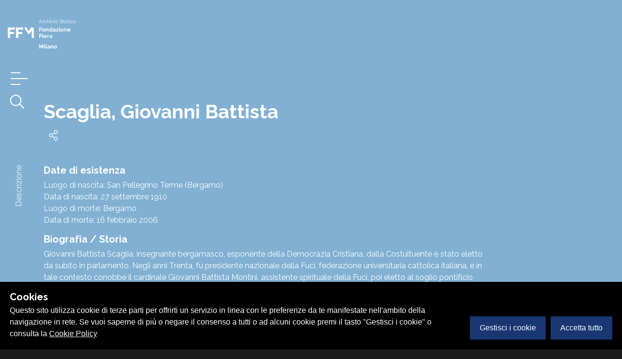

--- FILE ---
content_type: application/javascript; charset=UTF-8
request_url: https://archiviostorico.fondazionefiera.it/_nuxt/23b522c.js
body_size: 39972
content:
/*! For license information please see LICENSES */
(window.webpackJsonp=window.webpackJsonp||[]).push([[1],{474:function(t,e,r){"use strict";(function(t,n){r.d(e,"e",(function(){return o})),r.d(e,"g",(function(){return h})),r.d(e,"f",(function(){return l})),r.d(e,"c",(function(){return f})),r.d(e,"a",(function(){return c})),r.d(e,"b",(function(){return d})),r.d(e,"d",(function(){return m}));var o="undefined"!=typeof window?window:t.exports&&void 0!==n?n:{},l=function(t){var e={},r=t.document,n=t.GreenSockGlobals=t.GreenSockGlobals||t;if(n.TweenLite)return n.TweenLite;var a,i,p,o,l,h,_,f=function(t){var i,a=t.split("."),p=n;for(i=0;i<a.length;i++)p[a[i]]=p=p[a[i]]||{};return p},c=f("com.greensock"),d=1e-8,m=function(a){var i,b=[],t=a.length;for(i=0;i!==t;b.push(a[i++]));return b},v=function(){},y=(h=Object.prototype.toString,_=h.call([]),function(t){return null!=t&&(t instanceof Array||"object"==typeof t&&!!t.push&&h.call(t)===_)}),T={},x=function(t,r,o,l){this.sc=T[t]?T[t].sc:[],T[t]=this,this.gsClass=null,this.func=o;var h=[];this.check=function(_){for(var c,a,d,m,i=r.length,v=i;--i>-1;)(c=T[r[i]]||new x(r[i],[])).gsClass?(h[i]=c.gsClass,v--):_&&c.sc.push(this);if(0===v&&o)for(d=(a=("com.greensock."+t).split(".")).pop(),m=f(a.join("."))[d]=this.gsClass=o.apply(o,h),l&&(n[d]=e[d]=m),i=0;i<this.sc.length;i++)this.sc[i].check()},this.check(!0)},w=t._gsDefine=function(t,e,r,n){return new x(t,e,r,n)},P=c._class=function(t,e,r){return e=e||function(){},w(t,[],(function(){return e}),r),e};w.globals=n;var O=[0,0,1,1],k=P("easing.Ease",(function(t,e,r,n){this._func=t,this._type=r||0,this._power=n||0,this._params=e?O.concat(e):O}),!0),S=k.map={},R=k.register=function(t,e,r,n){for(var o,l,h,_,f=e.split(","),i=f.length,d=(r||"easeIn,easeOut,easeInOut").split(",");--i>-1;)for(l=f[i],o=n?P("easing."+l,null,!0):c.easing[l]||{},h=d.length;--h>-1;)_=d[h],S[l+"."+_]=S[_+l]=o[_]=t.getRatio?t:t[_]||new t};for((p=k.prototype)._calcEnd=!1,p.getRatio=function(p){if(this._func)return this._params[0]=p,this._func.apply(null,this._params);var t=this._type,e=this._power,r=1===t?1-p:2===t?p:p<.5?2*p:2*(1-p);return 1===e?r*=r:2===e?r*=r*r:3===e?r*=r*r*r:4===e&&(r*=r*r*r*r),1===t?1-r:2===t?r:p<.5?r/2:1-r/2},i=(a=["Linear","Quad","Cubic","Quart","Quint,Strong"]).length;--i>-1;)p=a[i]+",Power"+i,R(new k(null,null,1,i),p,"easeOut",!0),R(new k(null,null,2,i),p,"easeIn"+(0===i?",easeNone":"")),R(new k(null,null,3,i),p,"easeInOut");S.linear=c.easing.Linear.easeIn,S.swing=c.easing.Quad.easeInOut;var C=P("events.EventDispatcher",(function(t){this._listeners={},this._eventTarget=t||this}));(p=C.prototype).addEventListener=function(t,e,r,n,h){h=h||0;var _,i,f=this._listeners[t],c=0;for(this!==o||l||o.wake(),null==f&&(this._listeners[t]=f=[]),i=f.length;--i>-1;)(_=f[i]).c===e&&_.s===r?f.splice(i,1):0===c&&_.pr<h&&(c=i+1);f.splice(c,0,{c:e,s:r,up:n,pr:h})},p.removeEventListener=function(t,e){var i,r=this._listeners[t];if(r)for(i=r.length;--i>-1;)if(r[i].c===e)return void r.splice(i,1)},p.dispatchEvent=function(t){var i,e,r,n=this._listeners[t];if(n)for((i=n.length)>1&&(n=n.slice(0)),e=this._eventTarget;--i>-1;)(r=n[i])&&(r.up?r.c.call(r.s||e,{type:t,target:e}):r.c.call(r.s||e))};var A=t.requestAnimationFrame,M=t.cancelAnimationFrame,D=Date.now||function(){return(new Date).getTime()},F=D();for(i=(a=["ms","moz","webkit","o"]).length;--i>-1&&!A;)A=t[a[i]+"RequestAnimationFrame"],M=t[a[i]+"CancelAnimationFrame"]||t[a[i]+"CancelRequestAnimationFrame"];P("Ticker",(function(t,e){var n,h,_,f,c,d=this,m=D(),y=!(!1===e||!A)&&"auto",T=500,x=33,w=function(t){var e,r,o=D()-F;o>T&&(m+=o-x),F+=o,d.time=(F-m)/1e3,e=d.time-c,(!n||e>0||!0===t)&&(d.frame++,c+=e+(e>=f?.004:f-e),r=!0),!0!==t&&(_=h(w)),r&&d.dispatchEvent("tick")};C.call(d),d.time=d.frame=0,d.tick=function(){w(!0)},d.lagSmoothing=function(t,e){if(!arguments.length)return T<1e8;T=t||1e8,x=Math.min(e,T,0)},d.sleep=function(){null!=_&&(y&&M?M(_):clearTimeout(_),h=v,_=null,d===o&&(l=!1))},d.wake=function(t){null!==_?d.sleep():t?m+=-F+(F=D()):d.frame>10&&(F=D()-T+5),h=0===n?v:y&&A?A:function(t){return setTimeout(t,1e3*(c-d.time)+1|0)},d===o&&(l=!0),w(2)},d.fps=function(t){if(!arguments.length)return n;f=1/((n=t)||60),c=this.time+f,d.wake()},d.useRAF=function(t){if(!arguments.length)return y;d.sleep(),y=t,d.fps(n)},d.fps(t),setTimeout((function(){"auto"===y&&d.frame<5&&"hidden"!==(r||{}).visibilityState&&d.useRAF(!1)}),1500)})),(p=c.Ticker.prototype=new c.events.EventDispatcher).constructor=c.Ticker;var z=P("core.Animation",(function(t,e){if(this.vars=e=e||{},this._duration=this._totalDuration=t||0,this._delay=Number(e.delay)||0,this._timeScale=1,this._active=!!e.immediateRender,this.data=e.data,this._reversed=!!e.reversed,et){l||o.wake();var r=this.vars.useFrames?tt:et;r.add(this,r._time),this.vars.paused&&this.paused(!0)}}));o=z.ticker=new c.Ticker,(p=z.prototype)._dirty=p._gc=p._initted=p._paused=!1,p._totalTime=p._time=0,p._rawPrevTime=-1,p._next=p._last=p._onUpdate=p._timeline=p.timeline=null,p._paused=!1;var E=function(){l&&D()-F>2e3&&("hidden"!==(r||{}).visibilityState||!o.lagSmoothing())&&o.wake();var t=setTimeout(E,2e3);t.unref&&t.unref()};E(),p.play=function(t,e){return null!=t&&this.seek(t,e),this.reversed(!1).paused(!1)},p.pause=function(t,e){return null!=t&&this.seek(t,e),this.paused(!0)},p.resume=function(t,e){return null!=t&&this.seek(t,e),this.paused(!1)},p.seek=function(time,t){return this.totalTime(Number(time),!1!==t)},p.restart=function(t,e){return this.reversed(!1).paused(!1).totalTime(t?-this._delay:0,!1!==e,!0)},p.reverse=function(t,e){return null!=t&&this.seek(t||this.totalDuration(),e),this.reversed(!0).paused(!1)},p.render=function(time,t,e){},p.invalidate=function(){return this._time=this._totalTime=0,this._initted=this._gc=!1,this._rawPrevTime=-1,!this._gc&&this.timeline||this._enabled(!0),this},p.isActive=function(){var t,e=this._timeline,r=this._startTime;return!e||!this._gc&&!this._paused&&e.isActive()&&(t=e.rawTime(!0))>=r&&t<r+this.totalDuration()/this._timeScale-d},p._enabled=function(t,e){return l||o.wake(),this._gc=!t,this._active=this.isActive(),!0!==e&&(t&&!this.timeline?this._timeline.add(this,this._startTime-this._delay):!t&&this.timeline&&this._timeline._remove(this,!0)),!1},p._kill=function(t,e){return this._enabled(!1,!1)},p.kill=function(t,e){return this._kill(t,e),this},p._uncache=function(t){for(var e=t?this:this.timeline;e;)e._dirty=!0,e=e.timeline;return this},p._swapSelfInParams=function(t){for(var i=t.length,e=t.concat();--i>-1;)"{self}"===t[i]&&(e[i]=this);return e},p._callback=function(t){var e=this.vars,r=e[t],n=e[t+"Params"],o=e[t+"Scope"]||e.callbackScope||this;switch(n?n.length:0){case 0:r.call(o);break;case 1:r.call(o,n[0]);break;case 2:r.call(o,n[0],n[1]);break;default:r.apply(o,n)}},p.eventCallback=function(t,e,r,n){if("on"===(t||"").substr(0,2)){var o=this.vars;if(1===arguments.length)return o[t];null==e?delete o[t]:(o[t]=e,o[t+"Params"]=y(r)&&-1!==r.join("").indexOf("{self}")?this._swapSelfInParams(r):r,o[t+"Scope"]=n),"onUpdate"===t&&(this._onUpdate=e)}return this},p.delay=function(t){return arguments.length?(this._timeline.smoothChildTiming&&this.startTime(this._startTime+t-this._delay),this._delay=t,this):this._delay},p.duration=function(t){return arguments.length?(this._duration=this._totalDuration=t,this._uncache(!0),this._timeline.smoothChildTiming&&this._time>0&&this._time<this._duration&&0!==t&&this.totalTime(this._totalTime*(t/this._duration),!0),this):(this._dirty=!1,this._duration)},p.totalDuration=function(t){return this._dirty=!1,arguments.length?this.duration(t):this._totalDuration},p.time=function(t,e){return arguments.length?(this._dirty&&this.totalDuration(),this.totalTime(t>this._duration?this._duration:t,e)):this._time},p.totalTime=function(time,t,e){if(l||o.wake(),!arguments.length)return this._totalTime;if(this._timeline){if(time<0&&!e&&(time+=this.totalDuration()),this._timeline.smoothChildTiming){this._dirty&&this.totalDuration();var r=this._totalDuration,n=this._timeline;if(time>r&&!e&&(time=r),this._startTime=(this._paused?this._pauseTime:n._time)-(this._reversed?r-time:time)/this._timeScale,n._dirty||this._uncache(!1),n._timeline)for(;n._timeline;)n._timeline._time!==(n._startTime+n._totalTime)/n._timeScale&&n.totalTime(n._totalTime,!0),n=n._timeline}this._gc&&this._enabled(!0,!1),this._totalTime===time&&0!==this._duration||(L.length&&nt(),this.render(time,t,!1),L.length&&nt())}return this},p.progress=p.totalProgress=function(t,e){var r=this.duration();return arguments.length?this.totalTime(r*t,e):r?this._time/r:this.ratio},p.startTime=function(t){return arguments.length?(t!==this._startTime&&(this._startTime=t,this.timeline&&this.timeline._sortChildren&&this.timeline.add(this,t-this._delay)),this):this._startTime},p.endTime=function(t){return this._startTime+(0!=t?this.totalDuration():this.duration())/this._timeScale},p.timeScale=function(t){if(!arguments.length)return this._timeScale;var e,r;for(t=t||d,this._timeline&&this._timeline.smoothChildTiming&&(r=(e=this._pauseTime)||0===e?e:this._timeline.totalTime(),this._startTime=r-(r-this._startTime)*this._timeScale/t),this._timeScale=t,r=this.timeline;r&&r.timeline;)r._dirty=!0,r.totalDuration(),r=r.timeline;return this},p.reversed=function(t){return arguments.length?(t!=this._reversed&&(this._reversed=t,this.totalTime(this._timeline&&!this._timeline.smoothChildTiming?this.totalDuration()-this._totalTime:this._totalTime,!0)),this):this._reversed},p.paused=function(t){if(!arguments.length)return this._paused;var e,r,n=this._timeline;return t!=this._paused&&n&&(l||t||o.wake(),r=(e=n.rawTime())-this._pauseTime,!t&&n.smoothChildTiming&&(this._startTime+=r,this._uncache(!1)),this._pauseTime=t?e:null,this._paused=t,this._active=this.isActive(),!t&&0!==r&&this._initted&&this.duration()&&(e=n.smoothChildTiming?this._totalTime:(e-this._startTime)/this._timeScale,this.render(e,e===this._totalTime,!0))),this._gc&&!t&&this._enabled(!0,!1),this};var I=P("core.SimpleTimeline",(function(t){z.call(this,0,t),this.autoRemoveChildren=this.smoothChildTiming=!0}));(p=I.prototype=new z).constructor=I,p.kill()._gc=!1,p._first=p._last=p._recent=null,p._sortChildren=!1,p.add=p.insert=function(t,e,r,n){var o,l;if(t._startTime=Number(e||0)+t._delay,t._paused&&this!==t._timeline&&(t._pauseTime=this.rawTime()-(t._timeline.rawTime()-t._pauseTime)),t.timeline&&t.timeline._remove(t,!0),t.timeline=t._timeline=this,t._gc&&t._enabled(!0,!0),o=this._last,this._sortChildren)for(l=t._startTime;o&&o._startTime>l;)o=o._prev;return o?(t._next=o._next,o._next=t):(t._next=this._first,this._first=t),t._next?t._next._prev=t:this._last=t,t._prev=o,this._recent=t,this._timeline&&this._uncache(!0),this},p._remove=function(t,e){return t.timeline===this&&(e||t._enabled(!1,!0),t._prev?t._prev._next=t._next:this._first===t&&(this._first=t._next),t._next?t._next._prev=t._prev:this._last===t&&(this._last=t._prev),t._next=t._prev=t.timeline=null,t===this._recent&&(this._recent=this._last),this._timeline&&this._uncache(!0)),this},p.render=function(time,t,e){var r,n=this._first;for(this._totalTime=this._time=this._rawPrevTime=time;n;)r=n._next,(n._active||time>=n._startTime&&!n._paused&&!n._gc)&&(n._reversed?n.render((n._dirty?n.totalDuration():n._totalDuration)-(time-n._startTime)*n._timeScale,t,e):n.render((time-n._startTime)*n._timeScale,t,e)),n=r},p.rawTime=function(){return l||o.wake(),this._totalTime};var X=P("TweenLite",(function(e,r,n){if(z.call(this,r,n),this.render=X.prototype.render,null==e)throw"Cannot tween a null target.";this.target=e="string"!=typeof e?e:X.selector(e)||e;var i,o,l,h=e.jquery||e.length&&e!==t&&e[0]&&(e[0]===t||e[0].nodeType&&e[0].style&&!e.nodeType),_=this.vars.overwrite;if(this._overwrite=_=null==_?K[X.defaultOverwrite]:"number"==typeof _?_>>0:K[_],(h||e instanceof Array||e.push&&y(e))&&"number"!=typeof e[0])for(this._targets=l=m(e),this._propLookup=[],this._siblings=[],i=0;i<l.length;i++)(o=l[i])?"string"!=typeof o?o.length&&o!==t&&o[0]&&(o[0]===t||o[0].nodeType&&o[0].style&&!o.nodeType)?(l.splice(i--,1),this._targets=l=l.concat(m(o))):(this._siblings[i]=st(o,this,!1),1===_&&this._siblings[i].length>1&&ot(o,this,null,1,this._siblings[i])):"string"==typeof(o=l[i--]=X.selector(o))&&l.splice(i+1,1):l.splice(i--,1);else this._propLookup={},this._siblings=st(e,this,!1),1===_&&this._siblings.length>1&&ot(e,this,null,1,this._siblings);(this.vars.immediateRender||0===r&&0===this._delay&&!1!==this.vars.immediateRender)&&(this._time=-1e-8,this.render(Math.min(0,-this._delay)))}),!0),N=function(e){return e&&e.length&&e!==t&&e[0]&&(e[0]===t||e[0].nodeType&&e[0].style&&!e.nodeType)};(p=X.prototype=new z).constructor=X,p.kill()._gc=!1,p.ratio=0,p._firstPT=p._targets=p._overwrittenProps=p._startAt=null,p._notifyPluginsOfEnabled=p._lazy=!1,X.version="2.1.3",X.defaultEase=p._ease=new k(null,null,1,1),X.defaultOverwrite="auto",X.ticker=o,X.autoSleep=120,X.lagSmoothing=function(t,e){o.lagSmoothing(t,e)},X.selector=t.$||t.jQuery||function(e){var n=t.$||t.jQuery;return n?(X.selector=n,n(e)):(r||(r=t.document),r?r.querySelectorAll?r.querySelectorAll(e):r.getElementById("#"===e.charAt(0)?e.substr(1):e):e)};var L=[],B={},Y=/(?:(-|-=|\+=)?\d*\.?\d*(?:e[\-+]?\d+)?)[0-9]/gi,j=/[\+-]=-?[\.\d]/,U=function(t){for(var e,r=this._firstPT,n=1e-6;r;)e=r.blob?1===t&&null!=this.end?this.end:t?this.join(""):this.start:r.c*t+r.s,r.m?e=r.m.call(this._tween,e,this._target||r.t,this._tween):e<n&&e>-n&&!r.blob&&(e=0),r.f?r.fp?r.t[r.p](r.fp,e):r.t[r.p](e):r.t[r.p]=e,r=r._next},V=function(t){return(1e3*t|0)/1e3+""},W=function(t,e,filter,r){var n,o,l,i,h,_,f,a=[],c=0,s="",d=0;for(a.start=t,a.end=e,t=a[0]=t+"",e=a[1]=e+"",filter&&(filter(a),t=a[0],e=a[1]),a.length=0,n=t.match(Y)||[],o=e.match(Y)||[],r&&(r._next=null,r.blob=1,a._firstPT=a._applyPT=r),h=o.length,i=0;i<h;i++)f=o[i],s+=(_=e.substr(c,e.indexOf(f,c)-c))||!i?_:",",c+=_.length,d?d=(d+1)%5:"rgba("===_.substr(-5)&&(d=1),f===n[i]||n.length<=i?s+=f:(s&&(a.push(s),s=""),l=parseFloat(n[i]),a.push(l),a._firstPT={_next:a._firstPT,t:a,p:a.length-1,s:l,c:("="===f.charAt(1)?parseInt(f.charAt(0)+"1",10)*parseFloat(f.substr(2)):parseFloat(f)-l)||0,f:0,m:d&&d<4?Math.round:V}),c+=f.length;return(s+=e.substr(c))&&a.push(s),a.setRatio=U,j.test(e)&&(a.end=null),a},G=function(t,e,r,n,o,l,h,_,f){"function"==typeof n&&(n=n(f||0,t));var c=typeof t[e],d="function"!==c?"":e.indexOf("set")||"function"!=typeof t["get"+e.substr(3)]?e:"get"+e.substr(3),s="get"!==r?r:d?h?t[d](h):t[d]():t[e],m="string"==typeof n&&"="===n.charAt(1),v={t:t,p:e,s:s,f:"function"===c,pg:0,n:o||e,m:l?"function"==typeof l?l:Math.round:0,pr:0,c:m?parseInt(n.charAt(0)+"1",10)*parseFloat(n.substr(2)):parseFloat(n)-s||0};if(("number"!=typeof s||"number"!=typeof n&&!m)&&(h||isNaN(s)||!m&&isNaN(n)||"boolean"==typeof s||"boolean"==typeof n?(v.fp=h,v={t:W(s,m?parseFloat(v.s)+v.c+(v.s+"").replace(/[0-9\-\.]/g,""):n,_||X.defaultStringFilter,v),p:"setRatio",s:0,c:1,f:2,pg:0,n:o||e,pr:0,m:0}):(v.s=parseFloat(s),m||(v.c=parseFloat(n)-v.s||0))),v.c)return(v._next=this._firstPT)&&(v._next._prev=v),this._firstPT=v,v},Z=X._internals={isArray:y,isSelector:N,lazyTweens:L,blobDif:W},H=X._plugins={},$=Z.tweenLookup={},Q=0,J=Z.reservedProps={ease:1,delay:1,overwrite:1,onComplete:1,onCompleteParams:1,onCompleteScope:1,useFrames:1,runBackwards:1,startAt:1,onUpdate:1,onUpdateParams:1,onUpdateScope:1,onStart:1,onStartParams:1,onStartScope:1,onReverseComplete:1,onReverseCompleteParams:1,onReverseCompleteScope:1,onRepeat:1,onRepeatParams:1,onRepeatScope:1,easeParams:1,yoyo:1,immediateRender:1,repeat:1,repeatDelay:1,data:1,paused:1,reversed:1,autoCSS:1,lazy:1,onOverwrite:1,callbackScope:1,stringFilter:1,id:1,yoyoEase:1,stagger:1},K={none:0,all:1,auto:2,concurrent:3,allOnStart:4,preexisting:5,true:1,false:0},tt=z._rootFramesTimeline=new I,et=z._rootTimeline=new I,it=30,nt=Z.lazyRender=function(){var i,t,e=L.length;for(B={},i=0;i<e;i++)(t=L[i])&&!1!==t._lazy&&(t.render(t._lazy[0],t._lazy[1],!0),t._lazy=!1);L.length=0};et._startTime=o.time,tt._startTime=o.frame,et._active=tt._active=!0,setTimeout(nt,1),z._updateRoot=X.render=function(){var i,a,p;if(L.length&&nt(),et.render((o.time-et._startTime)*et._timeScale,!1,!1),tt.render((o.frame-tt._startTime)*tt._timeScale,!1,!1),L.length&&nt(),o.frame>=it){for(p in it=o.frame+(parseInt(X.autoSleep,10)||120),$){for(i=(a=$[p].tweens).length;--i>-1;)a[i]._gc&&a.splice(i,1);0===a.length&&delete $[p]}if((!(p=et._first)||p._paused)&&X.autoSleep&&!tt._first&&1===o._listeners.tick.length){for(;p&&p._paused;)p=p._next;p||o.sleep()}}},o.addEventListener("tick",z._updateRoot);var st=function(t,e,r){var a,i,n=t._gsTweenID;if($[n||(t._gsTweenID=n="t"+Q++)]||($[n]={target:t,tweens:[]}),e&&((a=$[n].tweens)[i=a.length]=e,r))for(;--i>-1;)a[i]===e&&a.splice(i,1);return $[n].tweens},at=function(t,e,r,n){var o,l,h=t.vars.onOverwrite;return h&&(o=h(t,e,r,n)),(h=X.onOverwrite)&&(l=h(t,e,r,n)),!1!==o&&!1!==l},ot=function(t,e,r,n,o){var i,l,h,_;if(1===n||n>=4){for(_=o.length,i=0;i<_;i++)if((h=o[i])!==e)h._gc||h._kill(null,t,e)&&(l=!0);else if(5===n)break;return l}var f,c=e._startTime+d,m=[],v=0,y=0===e._duration;for(i=o.length;--i>-1;)(h=o[i])===e||h._gc||h._paused||(h._timeline!==e._timeline?(f=f||lt(e,0,y),0===lt(h,f,y)&&(m[v++]=h)):h._startTime<=c&&h._startTime+h.totalDuration()/h._timeScale>c&&((y||!h._initted)&&c-h._startTime<=2e-8||(m[v++]=h)));for(i=v;--i>-1;)if(_=(h=m[i])._firstPT,2===n&&h._kill(r,t,e)&&(l=!0),2!==n||!h._firstPT&&h._initted&&_){if(2!==n&&!at(h,e))continue;h._enabled(!1,!1)&&(l=!0)}return l},lt=function(t,e,r){for(var n=t._timeline,o=n._timeScale,l=t._startTime;n._timeline;){if(l+=n._startTime,o*=n._timeScale,n._paused)return-100;n=n._timeline}return(l/=o)>e?l-e:r&&l===e||!t._initted&&l-e<2e-8?d:(l+=t.totalDuration()/t._timeScale/o)>e+d?0:l-e-d};p._init=function(){var i,t,e,p,r,n,o=this.vars,l=this._overwrittenProps,h=this._duration,_=!!o.immediateRender,f=o.ease,c=this._startAt;if(o.startAt){for(p in c&&(c.render(-1,!0),c.kill()),r={},o.startAt)r[p]=o.startAt[p];if(r.data="isStart",r.overwrite=!1,r.immediateRender=!0,r.lazy=_&&!1!==o.lazy,r.startAt=r.delay=null,r.onUpdate=o.onUpdate,r.onUpdateParams=o.onUpdateParams,r.onUpdateScope=o.onUpdateScope||o.callbackScope||this,this._startAt=X.to(this.target||{},0,r),_)if(this._time>0)this._startAt=null;else if(0!==h)return}else if(o.runBackwards&&0!==h)if(c)c.render(-1,!0),c.kill(),this._startAt=null;else{for(p in 0!==this._time&&(_=!1),e={},o)J[p]&&"autoCSS"!==p||(e[p]=o[p]);if(e.overwrite=0,e.data="isFromStart",e.lazy=_&&!1!==o.lazy,e.immediateRender=_,this._startAt=X.to(this.target,0,e),_){if(0===this._time)return}else this._startAt._init(),this._startAt._enabled(!1),this.vars.immediateRender&&(this._startAt=null)}if(this._ease=f=f?f instanceof k?f:"function"==typeof f?new k(f,o.easeParams):S[f]||X.defaultEase:X.defaultEase,o.easeParams instanceof Array&&f.config&&(this._ease=f.config.apply(f,o.easeParams)),this._easeType=this._ease._type,this._easePower=this._ease._power,this._firstPT=null,this._targets)for(n=this._targets.length,i=0;i<n;i++)this._initProps(this._targets[i],this._propLookup[i]={},this._siblings[i],l?l[i]:null,i)&&(t=!0);else t=this._initProps(this.target,this._propLookup,this._siblings,l,0);if(t&&X._onPluginEvent("_onInitAllProps",this),l&&(this._firstPT||"function"!=typeof this.target&&this._enabled(!1,!1)),o.runBackwards)for(e=this._firstPT;e;)e.s+=e.c,e.c=-e.c,e=e._next;this._onUpdate=o.onUpdate,this._initted=!0},p._initProps=function(e,r,n,o,l){var p,i,h,_,f,c;if(null==e)return!1;for(p in B[e._gsTweenID]&&nt(),this.vars.css||e.style&&e!==t&&e.nodeType&&H.css&&!1!==this.vars.autoCSS&&function(t,e){var p,r={};for(p in t)J[p]||p in e&&"transform"!==p&&"x"!==p&&"y"!==p&&"width"!==p&&"height"!==p&&"className"!==p&&"border"!==p||!(!H[p]||H[p]&&H[p]._autoCSS)||(r[p]=t[p],delete t[p]);t.css=r}(this.vars,e),this.vars)if(c=this.vars[p],J[p])c&&(c instanceof Array||c.push&&y(c))&&-1!==c.join("").indexOf("{self}")&&(this.vars[p]=c=this._swapSelfInParams(c,this));else if(H[p]&&(_=new H[p])._onInitTween(e,this.vars[p],this,l)){for(this._firstPT=f={_next:this._firstPT,t:_,p:"setRatio",s:0,c:1,f:1,n:p,pg:1,pr:_._priority,m:0},i=_._overwriteProps.length;--i>-1;)r[_._overwriteProps[i]]=this._firstPT;(_._priority||_._onInitAllProps)&&(h=!0),(_._onDisable||_._onEnable)&&(this._notifyPluginsOfEnabled=!0),f._next&&(f._next._prev=f)}else r[p]=G.call(this,e,p,"get",c,p,0,null,this.vars.stringFilter,l);return o&&this._kill(o,e)?this._initProps(e,r,n,o,l):this._overwrite>1&&this._firstPT&&n.length>1&&ot(e,this,r,this._overwrite,n)?(this._kill(r,e),this._initProps(e,r,n,o,l)):(this._firstPT&&(!1!==this.vars.lazy&&this._duration||this.vars.lazy&&!this._duration)&&(B[e._gsTweenID]=!0),h)},p.render=function(time,t,e){var r,n,o,l,h=this,_=h._time,f=h._duration,c=h._rawPrevTime;if(time>=f-d&&time>=0)h._totalTime=h._time=f,h.ratio=h._ease._calcEnd?h._ease.getRatio(1):1,h._reversed||(r=!0,n="onComplete",e=e||h._timeline.autoRemoveChildren),0===f&&(h._initted||!h.vars.lazy||e)&&(h._startTime===h._timeline._duration&&(time=0),(c<0||time<=0&&time>=-1e-8||c===d&&"isPause"!==h.data)&&c!==time&&(e=!0,c>d&&(n="onReverseComplete")),h._rawPrevTime=l=!t||time||c===time?time:d);else if(time<d)h._totalTime=h._time=0,h.ratio=h._ease._calcEnd?h._ease.getRatio(0):0,(0!==_||0===f&&c>0)&&(n="onReverseComplete",r=h._reversed),time>-1e-8?time=0:time<0&&(h._active=!1,0===f&&(h._initted||!h.vars.lazy||e)&&(c>=0&&(c!==d||"isPause"!==h.data)&&(e=!0),h._rawPrevTime=l=!t||time||c===time?time:d)),(!h._initted||h._startAt&&h._startAt.progress())&&(e=!0);else if(h._totalTime=h._time=time,h._easeType){var m=time/f,v=h._easeType,y=h._easePower;(1===v||3===v&&m>=.5)&&(m=1-m),3===v&&(m*=2),1===y?m*=m:2===y?m*=m*m:3===y?m*=m*m*m:4===y&&(m*=m*m*m*m),h.ratio=1===v?1-m:2===v?m:time/f<.5?m/2:1-m/2}else h.ratio=h._ease.getRatio(time/f);if(h._time!==_||e){if(!h._initted){if(h._init(),!h._initted||h._gc)return;if(!e&&h._firstPT&&(!1!==h.vars.lazy&&h._duration||h.vars.lazy&&!h._duration))return h._time=h._totalTime=_,h._rawPrevTime=c,L.push(h),void(h._lazy=[time,t]);h._time&&!r?h.ratio=h._ease.getRatio(h._time/f):r&&h._ease._calcEnd&&(h.ratio=h._ease.getRatio(0===h._time?0:1))}for(!1!==h._lazy&&(h._lazy=!1),h._active||!h._paused&&h._time!==_&&time>=0&&(h._active=!0),0===_&&(h._startAt&&(time>=0?h._startAt.render(time,!0,e):n||(n="_dummyGS")),h.vars.onStart&&(0===h._time&&0!==f||t||h._callback("onStart"))),o=h._firstPT;o;)o.f?o.t[o.p](o.c*h.ratio+o.s):o.t[o.p]=o.c*h.ratio+o.s,o=o._next;h._onUpdate&&(time<0&&h._startAt&&-1e-4!==time&&h._startAt.render(time,!0,e),t||(h._time!==_||r||e)&&h._callback("onUpdate")),n&&(h._gc&&!e||(time<0&&h._startAt&&!h._onUpdate&&-1e-4!==time&&h._startAt.render(time,!0,e),r&&(h._timeline.autoRemoveChildren&&h._enabled(!1,!1),h._active=!1),!t&&h.vars[n]&&h._callback(n),0===f&&h._rawPrevTime===d&&l!==d&&(h._rawPrevTime=0)))}},p._kill=function(t,e,r){if("all"===t&&(t=null),null==t&&(null==e||e===this.target))return this._lazy=!1,this._enabled(!1,!1);e="string"!=typeof e?e||this._targets||this.target:X.selector(e)||e;var i,n,p,o,l,h,_,f,c,d=r&&this._time&&r._startTime===this._startTime&&this._timeline===r._timeline,m=this._firstPT;if((y(e)||N(e))&&"number"!=typeof e[0])for(i=e.length;--i>-1;)this._kill(t,e[i],r)&&(h=!0);else{if(this._targets){for(i=this._targets.length;--i>-1;)if(e===this._targets[i]){l=this._propLookup[i]||{},this._overwrittenProps=this._overwrittenProps||[],n=this._overwrittenProps[i]=t?this._overwrittenProps[i]||{}:"all";break}}else{if(e!==this.target)return!1;l=this._propLookup,n=this._overwrittenProps=t?this._overwrittenProps||{}:"all"}if(l){if(_=t||l,f=t!==n&&"all"!==n&&t!==l&&("object"!=typeof t||!t._tempKill),r&&(X.onOverwrite||this.vars.onOverwrite)){for(p in _)l[p]&&(c||(c=[]),c.push(p));if((c||!t)&&!at(this,r,e,c))return!1}for(p in _)(o=l[p])&&(d&&(o.f?o.t[o.p](o.s):o.t[o.p]=o.s,h=!0),o.pg&&o.t._kill(_)&&(h=!0),o.pg&&0!==o.t._overwriteProps.length||(o._prev?o._prev._next=o._next:o===this._firstPT&&(this._firstPT=o._next),o._next&&(o._next._prev=o._prev),o._next=o._prev=null),delete l[p]),f&&(n[p]=1);!this._firstPT&&this._initted&&m&&this._enabled(!1,!1)}}return h},p.invalidate=function(){this._notifyPluginsOfEnabled&&X._onPluginEvent("_onDisable",this);var t=this._time;return this._firstPT=this._overwrittenProps=this._startAt=this._onUpdate=null,this._notifyPluginsOfEnabled=this._active=this._lazy=!1,this._propLookup=this._targets?{}:[],z.prototype.invalidate.call(this),this.vars.immediateRender&&(this._time=-1e-8,this.render(t,!1,!1!==this.vars.lazy)),this},p._enabled=function(t,e){if(l||o.wake(),t&&this._gc){var i,r=this._targets;if(r)for(i=r.length;--i>-1;)this._siblings[i]=st(r[i],this,!0);else this._siblings=st(this.target,this,!0)}return z.prototype._enabled.call(this,t,e),!(!this._notifyPluginsOfEnabled||!this._firstPT)&&X._onPluginEvent(t?"_onEnable":"_onDisable",this)},X.to=function(t,e,r){return new X(t,e,r)},X.from=function(t,e,r){return r.runBackwards=!0,r.immediateRender=0!=r.immediateRender,new X(t,e,r)},X.fromTo=function(t,e,r,n){return n.startAt=r,n.immediateRender=0!=n.immediateRender&&0!=r.immediateRender,new X(t,e,n)},X.delayedCall=function(t,e,r,n,o){return new X(e,0,{delay:t,onComplete:e,onCompleteParams:r,callbackScope:n,onReverseComplete:e,onReverseCompleteParams:r,immediateRender:!1,lazy:!1,useFrames:o,overwrite:0})},X.set=function(t,e){return new X(t,0,e)},X.getTweensOf=function(t,e){if(null==t)return[];var i,a,r,n;if(t="string"!=typeof t?t:X.selector(t)||t,(y(t)||N(t))&&"number"!=typeof t[0]){for(i=t.length,a=[];--i>-1;)a=a.concat(X.getTweensOf(t[i],e));for(i=a.length;--i>-1;)for(n=a[i],r=i;--r>-1;)n===a[r]&&a.splice(i,1)}else if(t._gsTweenID)for(i=(a=st(t).concat()).length;--i>-1;)(a[i]._gc||e&&!a[i].isActive())&&a.splice(i,1);return a||[]},X.killTweensOf=X.killDelayedCallsTo=function(t,e,r){"object"==typeof e&&(r=e,e=!1);for(var a=X.getTweensOf(t,e),i=a.length;--i>-1;)a[i]._kill(r,t)};var ht=P("plugins.TweenPlugin",(function(t,e){this._overwriteProps=(t||"").split(","),this._propName=this._overwriteProps[0],this._priority=e||0,this._super=ht.prototype}),!0);if(p=ht.prototype,ht.version="1.19.0",ht.API=2,p._firstPT=null,p._addTween=G,p.setRatio=U,p._kill=function(t){var i,a=this._overwriteProps,e=this._firstPT;if(null!=t[this._propName])this._overwriteProps=[];else for(i=a.length;--i>-1;)null!=t[a[i]]&&a.splice(i,1);for(;e;)null!=t[e.n]&&(e._next&&(e._next._prev=e._prev),e._prev?(e._prev._next=e._next,e._prev=null):this._firstPT===e&&(this._firstPT=e._next)),e=e._next;return!1},p._mod=p._roundProps=function(t){for(var e,r=this._firstPT;r;)(e=t[this._propName]||null!=r.n&&t[r.n.split(this._propName+"_").join("")])&&"function"==typeof e&&(2===r.f?r.t._applyPT.m=e:r.m=e),r=r._next},X._onPluginEvent=function(t,e){var r,n,o,l,h,_=e._firstPT;if("_onInitAllProps"===t){for(;_;){for(h=_._next,n=o;n&&n.pr>_.pr;)n=n._next;(_._prev=n?n._prev:l)?_._prev._next=_:o=_,(_._next=n)?n._prev=_:l=_,_=h}_=e._firstPT=o}for(;_;)_.pg&&"function"==typeof _.t[t]&&_.t[t]()&&(r=!0),_=_._next;return r},ht.activate=function(t){for(var i=t.length;--i>-1;)t[i].API===ht.API&&(H[(new t[i])._propName]=t[i]);return!0},w.plugin=function(t){if(!(t&&t.propName&&t.init&&t.API))throw"illegal plugin definition.";var e,r=t.propName,n=t.priority||0,o=t.overwriteProps,map={init:"_onInitTween",set:"setRatio",kill:"_kill",round:"_mod",mod:"_mod",initAll:"_onInitAllProps"},l=P("plugins."+r.charAt(0).toUpperCase()+r.substr(1)+"Plugin",(function(){ht.call(this,r,n),this._overwriteProps=o||[]}),!0===t.global),p=l.prototype=new ht(r);for(e in p.constructor=l,l.API=t.API,map)"function"==typeof t[e]&&(p[map[e]]=t[e]);return l.version=t.version,ht.activate([l]),l},a=t._gsQueue){for(i=0;i<a.length;i++)a[i]();for(p in T)T[p].func||t.console.log("GSAP encountered missing dependency: "+p)}return l=!1,X}(o),h=o.GreenSockGlobals,_=h.com.greensock,f=_.core.SimpleTimeline,c=_.core.Animation,d=h.Ease,m=(h.Linear,h.Power1,h.Power2,h.Power3,h.Power4,h.TweenPlugin);_.events.EventDispatcher}).call(this,r(586)(t),r(26))},555:function(t,e,r){"use strict";r.d(e,"a",(function(){return n.f}));var n=r(474);n.e._gsDefine("TweenMax",["core.Animation","core.SimpleTimeline","TweenLite"],(function(){var t=function(a){var i,b=[],t=a.length;for(i=0;i!==t;b.push(a[i++]));return b},e=function(t,e,i){var p,r,n=t.cycle;for(p in n)r=n[p],t[p]="function"==typeof r?r(i,e[i],e):r[i%r.length];delete t.cycle},r=function(t){if("function"==typeof t)return t;var e="object"==typeof t?t:{each:t},r=e.ease,n=e.from||0,base=e.base||0,o={},l=isNaN(n),h=e.axis,_={center:.5,end:1}[n]||0;return function(i,t,a){var f,c,d,m,v,y,T,x,w,P=(a||e).length,O=o[P];if(!O){if(!(w="auto"===e.grid?0:(e.grid||[1/0])[0])){for(T=-1/0;T<(T=a[w++].getBoundingClientRect().left)&&w<P;);w--}for(O=o[P]=[],f=l?Math.min(w,P)*_-.5:n%w,c=l?P*_/w-.5:n/w|0,T=0,x=1/0,y=0;y<P;y++)d=y%w-f,m=c-(y/w|0),O[y]=v=h?Math.abs("y"===h?m:d):Math.sqrt(d*d+m*m),v>T&&(T=v),v<x&&(x=v);O.max=T-x,O.min=x,O.v=P=e.amount||e.each*(w>P?P-1:h?"y"===h?P/w:w:Math.max(w,P/w))||0,O.b=P<0?base-P:base}return P=(O[i]-O.min)/O.max,O.b+(r?r.getRatio(P):P)*O.v}},o=function(t,e,r){n.f.call(this,t,e,r),this._cycle=0,this._yoyo=!0===this.vars.yoyo||!!this.vars.yoyoEase,this._repeat=this.vars.repeat||0,this._repeatDelay=this.vars.repeatDelay||0,this._repeat&&this._uncache(!0),this.render=o.prototype.render},l=1e-8,h=n.f._internals,_=h.isSelector,f=h.isArray,p=o.prototype=n.f.to({},.1,{}),c=[];o.version="2.1.3",p.constructor=o,p.kill()._gc=!1,o.killTweensOf=o.killDelayedCallsTo=n.f.killTweensOf,o.getTweensOf=n.f.getTweensOf,o.lagSmoothing=n.f.lagSmoothing,o.ticker=n.f.ticker,o.render=n.f.render,o.distribute=r,p.invalidate=function(){return this._yoyo=!0===this.vars.yoyo||!!this.vars.yoyoEase,this._repeat=this.vars.repeat||0,this._repeatDelay=this.vars.repeatDelay||0,this._yoyoEase=null,this._uncache(!0),n.f.prototype.invalidate.call(this)},p.updateTo=function(t,e){var p,r=this,o=r.ratio,l=r.vars.immediateRender||t.immediateRender;for(p in e&&r._startTime<r._timeline._time&&(r._startTime=r._timeline._time,r._uncache(!1),r._gc?r._enabled(!0,!1):r._timeline.insert(r,r._startTime-r._delay)),t)r.vars[p]=t[p];if(r._initted||l)if(e)r._initted=!1,l&&r.render(0,!0,!0);else if(r._gc&&r._enabled(!0,!1),r._notifyPluginsOfEnabled&&r._firstPT&&n.f._onPluginEvent("_onDisable",r),r._time/r._duration>.998){var h=r._totalTime;r.render(0,!0,!1),r._initted=!1,r.render(h,!0,!1)}else if(r._initted=!1,r._init(),r._time>0||l)for(var _,f=1/(1-o),c=r._firstPT;c;)_=c.s+c.c,c.c*=f,c.s=_-c.c,c=c._next;return r},p.render=function(time,t,e){this._initted||0===this._duration&&this.vars.repeat&&this.invalidate();var r,o,_,f,c,d,m,v,y,T=this,x=T._dirty?T.totalDuration():T._totalDuration,w=T._time,P=T._totalTime,O=T._cycle,k=T._duration,S=T._rawPrevTime;if(time>=x-l&&time>=0?(T._totalTime=x,T._cycle=T._repeat,T._yoyo&&0!=(1&T._cycle)?(T._time=0,T.ratio=T._ease._calcEnd?T._ease.getRatio(0):0):(T._time=k,T.ratio=T._ease._calcEnd?T._ease.getRatio(1):1),T._reversed||(r=!0,o="onComplete",e=e||T._timeline.autoRemoveChildren),0===k&&(T._initted||!T.vars.lazy||e)&&(T._startTime===T._timeline._duration&&(time=0),(S<0||time<=0&&time>=-1e-8||S===l&&"isPause"!==T.data)&&S!==time&&(e=!0,S>l&&(o="onReverseComplete")),T._rawPrevTime=v=!t||time||S===time?time:l)):time<l?(T._totalTime=T._time=T._cycle=0,T.ratio=T._ease._calcEnd?T._ease.getRatio(0):0,(0!==P||0===k&&S>0)&&(o="onReverseComplete",r=T._reversed),time>-1e-8?time=0:time<0&&(T._active=!1,0===k&&(T._initted||!T.vars.lazy||e)&&(S>=0&&(e=!0),T._rawPrevTime=v=!t||time||S===time?time:l)),T._initted||(e=!0)):(T._totalTime=T._time=time,0!==T._repeat&&(f=k+T._repeatDelay,T._cycle=T._totalTime/f>>0,0!==T._cycle&&T._cycle===T._totalTime/f&&P<=time&&T._cycle--,T._time=T._totalTime-T._cycle*f,T._yoyo&&0!=(1&T._cycle)&&(T._time=k-T._time,(y=T._yoyoEase||T.vars.yoyoEase)&&(T._yoyoEase||(!0!==y||T._initted?T._yoyoEase=y=!0===y?T._ease:y instanceof n.b?y:n.b.map[y]:(y=T.vars.ease,T._yoyoEase=y=y?y instanceof n.b?y:"function"==typeof y?new n.b(y,T.vars.easeParams):n.b.map[y]||n.f.defaultEase:n.f.defaultEase)),T.ratio=y?1-y.getRatio((k-T._time)/k):0)),T._time>k?T._time=k:T._time<0&&(T._time=0)),T._easeType&&!y?(c=T._time/k,(1===(d=T._easeType)||3===d&&c>=.5)&&(c=1-c),3===d&&(c*=2),1===(m=T._easePower)?c*=c:2===m?c*=c*c:3===m?c*=c*c*c:4===m&&(c*=c*c*c*c),T.ratio=1===d?1-c:2===d?c:T._time/k<.5?c/2:1-c/2):y||(T.ratio=T._ease.getRatio(T._time/k))),w!==T._time||e||O!==T._cycle){if(!T._initted){if(T._init(),!T._initted||T._gc)return;if(!e&&T._firstPT&&(!1!==T.vars.lazy&&T._duration||T.vars.lazy&&!T._duration))return T._time=w,T._totalTime=P,T._rawPrevTime=S,T._cycle=O,h.lazyTweens.push(T),void(T._lazy=[time,t]);!T._time||r||y?r&&this._ease._calcEnd&&!y&&(T.ratio=T._ease.getRatio(0===T._time?0:1)):T.ratio=T._ease.getRatio(T._time/k)}for(!1!==T._lazy&&(T._lazy=!1),T._active||!T._paused&&T._time!==w&&time>=0&&(T._active=!0),0===P&&(2===T._initted&&time>0&&T._init(),T._startAt&&(time>=0?T._startAt.render(time,!0,e):o||(o="_dummyGS")),T.vars.onStart&&(0===T._totalTime&&0!==k||t||T._callback("onStart"))),_=T._firstPT;_;)_.f?_.t[_.p](_.c*T.ratio+_.s):_.t[_.p]=_.c*T.ratio+_.s,_=_._next;T._onUpdate&&(time<0&&T._startAt&&T._startTime&&T._startAt.render(time,!0,e),t||(T._totalTime!==P||o)&&T._callback("onUpdate")),T._cycle!==O&&(t||T._gc||T.vars.onRepeat&&T._callback("onRepeat")),o&&(T._gc&&!e||(time<0&&T._startAt&&!T._onUpdate&&T._startTime&&T._startAt.render(time,!0,e),r&&(T._timeline.autoRemoveChildren&&T._enabled(!1,!1),T._active=!1),!t&&T.vars[o]&&T._callback(o),0===k&&T._rawPrevTime===l&&v!==l&&(T._rawPrevTime=0)))}else P!==T._totalTime&&T._onUpdate&&(t||T._callback("onUpdate"))},o.to=function(t,e,r){return new o(t,e,r)},o.from=function(t,e,r){return r.runBackwards=!0,r.immediateRender=0!=r.immediateRender,new o(t,e,r)},o.fromTo=function(t,e,r,n){return n.startAt=r,n.immediateRender=0!=n.immediateRender&&0!=r.immediateRender,new o(t,e,n)},o.staggerTo=o.allTo=function(l,h,d,m,v,y,T){var x,w,i,p,a=[],P=r(d.stagger||m),O=d.cycle,k=(d.startAt||c).cycle;for(f(l)||("string"==typeof l&&(l=n.f.selector(l)||l),_(l)&&(l=t(l))),x=(l=l||[]).length-1,i=0;i<=x;i++){for(p in w={},d)w[p]=d[p];if(O&&(e(w,l,i),null!=w.duration&&(h=w.duration,delete w.duration)),k){for(p in k=w.startAt={},d.startAt)k[p]=d.startAt[p];e(w.startAt,l,i)}w.delay=P(i,l[i],l)+(w.delay||0),i===x&&v&&(w.onComplete=function(){d.onComplete&&d.onComplete.apply(d.onCompleteScope||this,arguments),v.apply(T||d.callbackScope||this,y||c)}),a[i]=new o(l[i],h,w)}return a},o.staggerFrom=o.allFrom=function(t,e,r,n,l,h,_){return r.runBackwards=!0,r.immediateRender=0!=r.immediateRender,o.staggerTo(t,e,r,n,l,h,_)},o.staggerFromTo=o.allFromTo=function(t,e,r,n,l,h,_,f){return n.startAt=r,n.immediateRender=0!=n.immediateRender&&0!=r.immediateRender,o.staggerTo(t,e,n,l,h,_,f)},o.delayedCall=function(t,e,r,n,l){return new o(e,0,{delay:t,onComplete:e,onCompleteParams:r,callbackScope:n,onReverseComplete:e,onReverseCompleteParams:r,immediateRender:!1,useFrames:l,overwrite:0})},o.set=function(t,e){return new o(t,0,e)},o.isTweening=function(t){return n.f.getTweensOf(t,!0).length>0};var d=function(t,e){for(var a=[],r=0,o=t._first;o;)o instanceof n.f?a[r++]=o:(e&&(a[r++]=o),r=(a=a.concat(d(o,e))).length),o=o._next;return a},m=o.getAllTweens=function(t){return d(n.a._rootTimeline,t).concat(d(n.a._rootFramesTimeline,t))};o.killAll=function(t,e,r,o){null==e&&(e=!0),null==r&&(r=!0);var l,h,i,a=m(0!=o),_=a.length,f=e&&r&&o;for(i=0;i<_;i++)h=a[i],(f||h instanceof n.c||(l=h.target===h.vars.onComplete)&&r||e&&!l)&&(t?h.totalTime(h._reversed?0:h.totalDuration()):h._enabled(!1,!1))},o.killChildTweensOf=function(e,r){if(null!=e){var a,l,p,i,c,d=h.tweenLookup;if("string"==typeof e&&(e=n.f.selector(e)||e),_(e)&&(e=t(e)),f(e))for(i=e.length;--i>-1;)o.killChildTweensOf(e[i],r);else{for(p in a=[],d)for(l=d[p].target.parentNode;l;)l===e&&(a=a.concat(d[p].tweens)),l=l.parentNode;for(c=a.length,i=0;i<c;i++)r&&a[i].totalTime(a[i].totalDuration()),a[i]._enabled(!1,!1)}}};var v=function(t,e,r,o){e=!1!==e,r=!1!==r;for(var l,h,a=m(o=!1!==o),_=e&&r&&o,i=a.length;--i>-1;)h=a[i],(_||h instanceof n.c||(l=h.target===h.vars.onComplete)&&r||e&&!l)&&h.paused(t)};return o.pauseAll=function(t,e,r){v(!0,t,e,r)},o.resumeAll=function(t,e,r){v(!1,t,e,r)},o.globalTimeScale=function(t){var e=n.a._rootTimeline,r=n.f.ticker.time;return arguments.length?(t=t||l,e._startTime=r-(r-e._startTime)*e._timeScale/t,e=n.a._rootFramesTimeline,r=n.f.ticker.frame,e._startTime=r-(r-e._startTime)*e._timeScale/t,e._timeScale=n.a._rootTimeline._timeScale=t,t):e._timeScale},p.progress=function(t,e){return arguments.length?this.totalTime(this.duration()*(this._yoyo&&0!=(1&this._cycle)?1-t:t)+this._cycle*(this._duration+this._repeatDelay),e):this.duration()?this._time/this._duration:this.ratio},p.totalProgress=function(t,e){return arguments.length?this.totalTime(this.totalDuration()*t,e):this._totalTime/this.totalDuration()},p.time=function(t,e){if(!arguments.length)return this._time;this._dirty&&this.totalDuration();var r=this._duration,n=this._cycle,o=n*(r+this._repeatDelay);return t>r&&(t=r),this.totalTime(this._yoyo&&1&n?r-t+o:this._repeat?t+o:t,e)},p.duration=function(t){return arguments.length?n.a.prototype.duration.call(this,t):this._duration},p.totalDuration=function(t){return arguments.length?-1===this._repeat?this:this.duration((t-this._repeat*this._repeatDelay)/(this._repeat+1)):(this._dirty&&(this._totalDuration=-1===this._repeat?999999999999:this._duration*(this._repeat+1)+this._repeatDelay*this._repeat,this._dirty=!1),this._totalDuration)},p.repeat=function(t){return arguments.length?(this._repeat=t,this._uncache(!0)):this._repeat},p.repeatDelay=function(t){return arguments.length?(this._repeatDelay=t,this._uncache(!0)):this._repeatDelay},p.yoyo=function(t){return arguments.length?(this._yoyo=t,this):this._yoyo},o}),!0);var o=n.g.TweenMax;n.e._gsDefine("plugins.CSSPlugin",["plugins.TweenPlugin","TweenLite"],(function(){var t,e,r,o,l=function(){n.d.call(this,"css"),this._overwriteProps.length=0,this.setRatio=l.prototype.setRatio},h=n.e._gsDefine.globals,_={},p=l.prototype=new n.d("css");p.constructor=l,l.version="2.1.3",l.API=2,l.defaultTransformPerspective=0,l.defaultSkewType="compensated",l.defaultSmoothOrigin=!0,p="px",l.suffixMap={top:p,right:p,bottom:p,left:p,width:p,height:p,fontSize:p,padding:p,margin:p,perspective:p,lineHeight:""};var f,c,d,m,v,y,T,x,w=/(?:\-|\.|\b)(\d|\.|e\-)+/g,P=/(?:\d|\-\d|\.\d|\-\.\d|\+=\d|\-=\d|\+=.\d|\-=\.\d)+/g,O=/(?:\+=|\-=|\-|\b)[\d\-\.]+[a-zA-Z0-9]*(?:%|\b)/gi,k=/(?:\+=|\-=|\-|\b)[\d\-\.]+[a-zA-Z0-9]*(?:%|\b),?/gi,S=/(?![+-]?\d*\.?\d+|[+-]|e[+-]\d+)[^0-9]/g,R=/(?:\d|\-|\+|=|#|\.)*/g,C=/opacity *= *([^)]*)/i,A=/opacity:([^;]*)/i,M=/alpha\(opacity *=.+?\)/i,D=/^(rgb|hsl)/,F=/([A-Z])/g,z=/-([a-z])/gi,E=/(^(?:url\(\"|url\())|(?:(\"\))$|\)$)/gi,I=function(s,g){return g.toUpperCase()},X=/(?:Left|Right|Width)/i,N=/(M11|M12|M21|M22)=[\d\-\.e]+/gi,L=/progid\:DXImageTransform\.Microsoft\.Matrix\(.+?\)/i,B=/,(?=[^\)]*(?:\(|$))/gi,Y=/[\s,\(]/i,j=Math.PI/180,U=180/Math.PI,V={},W={style:{}},G=n.e.document||{createElement:function(){return W}},Z=function(t,e){var r=G.createElementNS?G.createElementNS(e||"http://www.w3.org/1999/xhtml",t):G.createElement(t);return r.style?r:G.createElement(t)},H=Z("div"),$=Z("img"),Q=l._internals={_specialProps:_},J=(n.e.navigator||{}).userAgent||"",K=function(){var i=J.indexOf("Android"),a=Z("a");return d=-1!==J.indexOf("Safari")&&-1===J.indexOf("Chrome")&&(-1===i||parseFloat(J.substr(i+8,2))>3),v=d&&parseFloat(J.substr(J.indexOf("Version/")+8,2))<6,m=-1!==J.indexOf("Firefox"),(/MSIE ([0-9]{1,}[\.0-9]{0,})/.exec(J)||/Trident\/.*rv:([0-9]{1,}[\.0-9]{0,})/.exec(J))&&(y=parseFloat(RegExp.$1)),!!a&&(a.style.cssText="top:1px;opacity:.55;",/^0.55/.test(a.style.opacity))}(),tt=function(t){return C.test("string"==typeof t?t:(t.currentStyle?t.currentStyle.filter:t.style.filter)||"")?parseFloat(RegExp.$1)/100:1},et=function(s){n.e.console&&console.log(s)},it="",nt="",st=function(p,t){var a,i,s=(t=t||H).style;if(void 0!==s[p])return p;for(p=p.charAt(0).toUpperCase()+p.substr(1),a=["O","Moz","ms","Ms","Webkit"],i=5;--i>-1&&void 0===s[a[i]+p];);return i>=0?(it="-"+(nt=3===i?"ms":a[i]).toLowerCase()+"-",nt+p):null},at="undefined"!=typeof window?window:G.defaultView||{getComputedStyle:function(){}},ot=function(t){return at.getComputedStyle(t)},lt=l.getStyle=function(t,p,e,r,n){var o;return K||"opacity"!==p?(!r&&t.style[p]?o=t.style[p]:(e=e||ot(t))?o=e[p]||e.getPropertyValue(p)||e.getPropertyValue(p.replace(F,"-$1").toLowerCase()):t.currentStyle&&(o=t.currentStyle[p]),null==n||o&&"none"!==o&&"auto"!==o&&"auto auto"!==o?o:n):tt(t)},ht=Q.convertToPixels=function(t,p,e,r,o){if("px"===r||!r&&"lineHeight"!==p)return e;if("auto"===r||!e)return 0;var h,_,time,f=X.test(p),c=t,style=H.style,d=e<0,m=1===e;if(d&&(e=-e),m&&(e*=100),"lineHeight"!==p||r)if("%"===r&&-1!==p.indexOf("border"))h=e/100*(f?t.clientWidth:t.clientHeight);else{if(style.cssText="border:0 solid red;position:"+lt(t,"position")+";line-height:0;","%"!==r&&c.appendChild&&"v"!==r.charAt(0)&&"rem"!==r)style[f?"borderLeftWidth":"borderTopWidth"]=e+r;else{if(c=t.parentNode||G.body,-1!==lt(c,"display").indexOf("flex")&&(style.position="absolute"),_=c._gsCache,time=n.f.ticker.frame,_&&f&&_.time===time)return _.width*e/100;style[f?"width":"height"]=e+r}c.appendChild(H),h=parseFloat(H[f?"offsetWidth":"offsetHeight"]),c.removeChild(H),f&&"%"===r&&!1!==l.cacheWidths&&((_=c._gsCache=c._gsCache||{}).time=time,_.width=h/e*100),0!==h||o||(h=ht(t,p,e,r,!0))}else _=ot(t).lineHeight,t.style.lineHeight=e,h=parseFloat(ot(t).lineHeight),t.style.lineHeight=_;return m&&(h/=100),d?-h:h},_t=Q.calculateOffset=function(t,p,e){if("absolute"!==lt(t,"position",e))return 0;var r="left"===p?"Left":"Top",n=lt(t,"margin"+r,e);return t["offset"+r]-(ht(t,p,parseFloat(n),n.replace(R,""))||0)},ut=function(t,e){var i,tr,p,s={};if(e=e||ot(t))if(i=e.length)for(;--i>-1;)-1!==(p=e[i]).indexOf("-transform")&&Bt!==p||(s[p.replace(z,I)]=e.getPropertyValue(p));else for(i in e)-1!==i.indexOf("Transform")&&Lt!==i||(s[i]=e[i]);else if(e=t.currentStyle||t.style)for(i in e)"string"==typeof i&&void 0===s[i]&&(s[i.replace(z,I)]=e[i]);return K||(s.opacity=tt(t)),tr=Kt(t,e,!1),s.rotation=tr.rotation,s.skewX=tr.skewX,s.scaleX=tr.scaleX,s.scaleY=tr.scaleY,s.x=tr.x,s.y=tr.y,jt&&(s.z=tr.z,s.rotationX=tr.rotationX,s.rotationY=tr.rotationY,s.scaleZ=tr.scaleZ),s.filters&&delete s.filters,s},ft=function(t,e,r,n,o){var l,p,h,_={},style=t.style;for(p in r)"cssText"!==p&&"length"!==p&&isNaN(p)&&(e[p]!==(l=r[p])||o&&o[p])&&-1===p.indexOf("Origin")&&("number"!=typeof l&&"string"!=typeof l||(_[p]="auto"!==l||"left"!==p&&"top"!==p?""!==l&&"auto"!==l&&"none"!==l||"string"!=typeof e[p]||""===e[p].replace(S,"")?l:0:_t(t,p),void 0!==style[p]&&(h=new Rt(style,p,style[p],h))));if(n)for(p in n)"className"!==p&&(_[p]=n[p]);return{difs:_,firstMPT:h}},ct={width:["Left","Right"],height:["Top","Bottom"]},pt=["marginLeft","marginRight","marginTop","marginBottom"],mt=function(t,p,e){if("svg"===(t.nodeName+"").toLowerCase())return(e||ot(t))[p]||0;if(t.getCTM&&$t(t))return t.getBBox()[p]||0;var r=parseFloat("width"===p?t.offsetWidth:t.offsetHeight),a=ct[p],i=a.length;for(e=e||ot(t);--i>-1;)r-=parseFloat(lt(t,"padding"+a[i],e,!0))||0,r-=parseFloat(lt(t,"border"+a[i]+"Width",e,!0))||0;return r},gt=function(t,e){if("contain"===t||"auto"===t||"auto auto"===t)return t+" ";null!=t&&""!==t||(t="0 0");var i,a=t.split(" "),r=-1!==t.indexOf("left")?"0%":-1!==t.indexOf("right")?"100%":a[0],n=-1!==t.indexOf("top")?"0%":-1!==t.indexOf("bottom")?"100%":a[1];if(a.length>3&&!e){for(a=t.split(", ").join(",").split(","),t=[],i=0;i<a.length;i++)t.push(gt(a[i]));return t.join(",")}return null==n?n="center"===r?"50%":"0":"center"===n&&(n="50%"),("center"===r||isNaN(parseFloat(r))&&-1===(r+"").indexOf("="))&&(r="50%"),t=r+" "+n+(a.length>2?" "+a[2]:""),e&&(e.oxp=-1!==r.indexOf("%"),e.oyp=-1!==n.indexOf("%"),e.oxr="="===r.charAt(1),e.oyr="="===n.charAt(1),e.ox=parseFloat(r.replace(S,"")),e.oy=parseFloat(n.replace(S,"")),e.v=t),e||t},vt=function(t,b){return"function"==typeof t&&(t=t(x,T)),"string"==typeof t&&"="===t.charAt(1)?parseInt(t.charAt(0)+"1",10)*parseFloat(t.substr(2)):parseFloat(t)-parseFloat(b)||0},yt=function(t,e){"function"==typeof t&&(t=t(x,T));var r="string"==typeof t&&"="===t.charAt(1);return"string"==typeof t&&"v"===t.charAt(t.length-2)&&(t=(r?t.substr(0,2):0)+window["inner"+("vh"===t.substr(-2)?"Height":"Width")]*(parseFloat(r?t.substr(2):t)/100)),null==t?e:r?parseInt(t.charAt(0)+"1",10)*parseFloat(t.substr(2))+e:parseFloat(t)||0},Tt=function(t,e,p,r){var n,o,l,h,_,f=1e-6;return"function"==typeof t&&(t=t(x,T)),null==t?h=e:"number"==typeof t?h=t:(n=360,o=t.split("_"),l=((_="="===t.charAt(1))?parseInt(t.charAt(0)+"1",10)*parseFloat(o[0].substr(2)):parseFloat(o[0]))*(-1===t.indexOf("rad")?1:U)-(_?0:e),o.length&&(r&&(r[p]=e+l),-1!==t.indexOf("short")&&(l%=n)!==l%180&&(l=l<0?l+n:l-n),-1!==t.indexOf("_cw")&&l<0?l=(l+3599999999640)%n-(l/n|0)*n:-1!==t.indexOf("ccw")&&l>0&&(l=(l-3599999999640)%n-(l/n|0)*n)),h=e+l),h<f&&h>-f&&(h=0),h},xt={aqua:[0,255,255],lime:[0,255,0],silver:[192,192,192],black:[0,0,0],maroon:[128,0,0],teal:[0,128,128],blue:[0,0,255],navy:[0,0,128],white:[255,255,255],fuchsia:[255,0,255],olive:[128,128,0],yellow:[255,255,0],orange:[255,165,0],gray:[128,128,128],purple:[128,0,128],green:[0,128,0],red:[255,0,0],pink:[255,192,203],cyan:[0,255,255],transparent:[255,255,255,0]},bt=function(t,e,r){return 255*(6*(t=t<0?t+1:t>1?t-1:t)<1?e+(r-e)*t*6:t<.5?r:3*t<2?e+(r-e)*(2/3-t)*6:e)+.5|0},wt=l.parseColor=function(t,e){var a,r,g,b,n,s,o,l,h,_,f;if(t)if("number"==typeof t)a=[t>>16,t>>8&255,255&t];else{if(","===t.charAt(t.length-1)&&(t=t.substr(0,t.length-1)),xt[t])a=xt[t];else if("#"===t.charAt(0))4===t.length&&(r=t.charAt(1),g=t.charAt(2),b=t.charAt(3),t="#"+r+r+g+g+b+b),a=[(t=parseInt(t.substr(1),16))>>16,t>>8&255,255&t];else if("hsl"===t.substr(0,3))if(a=f=t.match(w),e){if(-1!==t.indexOf("="))return t.match(P)}else n=Number(a[0])%360/360,s=Number(a[1])/100,r=2*(o=Number(a[2])/100)-(g=o<=.5?o*(s+1):o+s-o*s),a.length>3&&(a[3]=Number(a[3])),a[0]=bt(n+1/3,r,g),a[1]=bt(n,r,g),a[2]=bt(n-1/3,r,g);else a=t.match(w)||xt.transparent;a[0]=Number(a[0]),a[1]=Number(a[1]),a[2]=Number(a[2]),a.length>3&&(a[3]=Number(a[3]))}else a=xt.black;return e&&!f&&(r=a[0]/255,g=a[1]/255,b=a[2]/255,o=((l=Math.max(r,g,b))+(h=Math.min(r,g,b)))/2,l===h?n=s=0:(_=l-h,s=o>.5?_/(2-l-h):_/(l+h),n=l===r?(g-b)/_+(g<b?6:0):l===g?(b-r)/_+2:(r-g)/_+4,n*=60),a[0]=n+.5|0,a[1]=100*s+.5|0,a[2]=100*o+.5|0),a},Pt=function(s,t){var i,e,r,n=s.match(Ot)||[],o=0,l="";if(!n.length)return s;for(i=0;i<n.length;i++)e=n[i],o+=(r=s.substr(o,s.indexOf(e,o)-o)).length+e.length,3===(e=wt(e,t)).length&&e.push(1),l+=r+(t?"hsla("+e[0]+","+e[1]+"%,"+e[2]+"%,"+e[3]:"rgba("+e.join(","))+")";return l+s.substr(o)},Ot="(?:\\b(?:(?:rgb|rgba|hsl|hsla)\\(.+?\\))|\\B#(?:[0-9a-f]{3}){1,2}\\b";for(p in xt)Ot+="|"+p+"\\b";Ot=new RegExp(Ot+")","gi"),l.colorStringFilter=function(a){var t,e=a[0]+" "+a[1];Ot.test(e)&&(t=-1!==e.indexOf("hsl(")||-1!==e.indexOf("hsla("),a[0]=Pt(a[0],t),a[1]=Pt(a[1],t)),Ot.lastIndex=0},n.f.defaultStringFilter||(n.f.defaultStringFilter=l.colorStringFilter);var kt=function(t,e,r,n){if(null==t)return function(t){return t};var o,l=e?(t.match(Ot)||[""])[0]:"",h=t.split(l).join("").match(O)||[],_=t.substr(0,t.indexOf(h[0])),f=")"===t.charAt(t.length-1)?")":"",c=-1!==t.indexOf(" ")?" ":",",d=h.length,m=d>0?h[0].replace(w,""):"";return d?o=e?function(t){var e,v,i,a;if("number"==typeof t)t+=m;else if(n&&B.test(t)){for(a=t.replace(B,"|").split("|"),i=0;i<a.length;i++)a[i]=o(a[i]);return a.join(",")}if(e=(t.match(Ot)||[l])[0],i=(v=t.split(e).join("").match(O)||[]).length,d>i--)for(;++i<d;)v[i]=r?v[(i-1)/2|0]:h[i];return _+v.join(c)+c+e+f+(-1!==t.indexOf("inset")?" inset":"")}:function(t){var e,a,i;if("number"==typeof t)t+=m;else if(n&&B.test(t)){for(a=t.replace(B,"|").split("|"),i=0;i<a.length;i++)a[i]=o(a[i]);return a.join(",")}if(i=(e=t.match(","===c?O:k)||[]).length,d>i--)for(;++i<d;)e[i]=r?e[(i-1)/2|0]:h[i];return(_&&"none"!==t&&t.substr(0,t.indexOf(e[0]))||_)+e.join(c)+f}:function(t){return t}},St=function(t){return t=t.split(","),function(e,r,p,n,o,l,h){var i,a=(r+"").split(" ");for(h={},i=0;i<4;i++)h[t[i]]=a[i]=a[i]||a[(i-1)/2>>0];return n.parse(e,h,o,l)}},Rt=(Q._setPluginRatio=function(t){this.plugin.setRatio(t);for(var e,r,i,n,p,o=this.data,l=o.proxy,h=o.firstMPT,_=1e-6;h;)e=l[h.v],h.r?e=h.r(e):e<_&&e>-_&&(e=0),h.t[h.p]=e,h=h._next;if(o.autoRotate&&(o.autoRotate.rotation=o.mod?o.mod.call(this._tween,l.rotation,this.t,this._tween):l.rotation),1===t||0===t)for(h=o.firstMPT,p=1===t?"e":"b";h;){if((r=h.t).type){if(1===r.type){for(n=r.xs0+r.s+r.xs1,i=1;i<r.l;i++)n+=r["xn"+i]+r["xs"+(i+1)];r[p]=n}}else r[p]=r.s+r.xs0;h=h._next}},function(t,p,e,r,n){this.t=t,this.p=p,this.v=e,this.r=n,r&&(r._prev=this,this._next=r)}),Ct=(Q._parseToProxy=function(t,e,r,n,o,l){var i,p,h,_,f,c=n,d={},m={},v=r._transform,y=V;for(r._transform=null,V=e,n=f=r.parse(t,e,n,o),V=y,l&&(r._transform=v,c&&(c._prev=null,c._prev&&(c._prev._next=null)));n&&n!==c;){if(n.type<=1&&(m[p=n.p]=n.s+n.c,d[p]=n.s,l||(_=new Rt(n,"s",p,_,n.r),n.c=0),1===n.type))for(i=n.l;--i>0;)h="xn"+i,m[p=n.p+"_"+h]=n.data[h],d[p]=n[h],l||(_=new Rt(n,h,p,_,n.rxp[h]));n=n._next}return{proxy:d,end:m,firstMPT:_,pt:f}},Q.CSSPropTween=function(e,p,s,r,n,l,h,_,f,b,c){this.t=e,this.p=p,this.s=s,this.c=r,this.n=h||p,e instanceof Ct||o.push(this.n),this.r=_?"function"==typeof _?_:Math.round:_,this.type=l||0,f&&(this.pr=f,t=!0),this.b=void 0===b?s:b,this.e=void 0===c?s+r:c,n&&(this._next=n,n._prev=this)}),At=function(t,e,r,n,o,l){var h=new Ct(t,e,r,n-r,o,-1,l);return h.b=r,h.e=h.xs0=n,h},Mt=l.parseComplex=function(t,p,b,e,r,n,o,h,_,c){b=b||n||"","function"==typeof e&&(e=e(x,T)),o=new Ct(t,p,0,0,o,c?2:1,null,!1,h,b,e),e+="",r&&Ot.test(e+b)&&(e=[b,e],l.colorStringFilter(e),b=e[0],e=e[1]);var i,d,m,v,y,O,k,S,R,C,A,M,D,F=b.split(", ").join(",").split(" "),z=e.split(", ").join(",").split(" "),E=F.length,I=!1!==f;for(-1===e.indexOf(",")&&-1===b.indexOf(",")||(-1!==(e+b).indexOf("rgb")||-1!==(e+b).indexOf("hsl")?(F=F.join(" ").replace(B,", ").split(" "),z=z.join(" ").replace(B,", ").split(" ")):(F=F.join(" ").split(",").join(", ").split(" "),z=z.join(" ").split(",").join(", ").split(" ")),E=F.length),E!==z.length&&(E=(F=(n||"").split(" ")).length),o.plugin=_,o.setRatio=c,Ot.lastIndex=0,i=0;i<E;i++)if(v=F[i],y=z[i]+"",(S=parseFloat(v))||0===S)o.appendXtra("",S,vt(y,S),y.replace(P,""),!(!I||-1===y.indexOf("px"))&&Math.round,!0);else if(r&&Ot.test(v))M=")"+((M=y.indexOf(")")+1)?y.substr(M):""),D=-1!==y.indexOf("hsl")&&K,C=y,v=wt(v,D),y=wt(y,D),(R=v.length+y.length>6)&&!K&&0===y[3]?(o["xs"+o.l]+=o.l?" transparent":"transparent",o.e=o.e.split(z[i]).join("transparent")):(K||(R=!1),D?o.appendXtra(C.substr(0,C.indexOf("hsl"))+(R?"hsla(":"hsl("),v[0],vt(y[0],v[0]),",",!1,!0).appendXtra("",v[1],vt(y[1],v[1]),"%,",!1).appendXtra("",v[2],vt(y[2],v[2]),R?"%,":"%"+M,!1):o.appendXtra(C.substr(0,C.indexOf("rgb"))+(R?"rgba(":"rgb("),v[0],y[0]-v[0],",",Math.round,!0).appendXtra("",v[1],y[1]-v[1],",",Math.round).appendXtra("",v[2],y[2]-v[2],R?",":M,Math.round),R&&(v=v.length<4?1:v[3],o.appendXtra("",v,(y.length<4?1:y[3])-v,M,!1))),Ot.lastIndex=0;else if(O=v.match(w)){if(!(k=y.match(P))||k.length!==O.length)return o;for(m=0,d=0;d<O.length;d++)A=O[d],C=v.indexOf(A,m),o.appendXtra(v.substr(m,C-m),Number(A),vt(k[d],A),"",!(!I||"px"!==v.substr(C+A.length,2))&&Math.round,0===d),m=C+A.length;o["xs"+o.l]+=v.substr(m)}else o["xs"+o.l]+=o.l||o["xs"+o.l]?" "+y:y;if(-1!==e.indexOf("=")&&o.data){for(M=o.xs0+o.data.s,i=1;i<o.l;i++)M+=o["xs"+i]+o.data["xn"+i];o.e=M+o["xs"+i]}return o.l||(o.type=-1,o.xs0=o.e),o.xfirst||o},i=9;for((p=Ct.prototype).l=p.pr=0;--i>0;)p["xn"+i]=0,p["xs"+i]="";p.xs0="",p._next=p._prev=p.xfirst=p.data=p.plugin=p.setRatio=p.rxp=null,p.appendXtra=function(t,s,e,r,n,o){var l=this,h=l.l;return l["xs"+h]+=o&&(h||l["xs"+h])?" "+t:t||"",e||0===h||l.plugin?(l.l++,l.type=l.setRatio?2:1,l["xs"+l.l]=r||"",h>0?(l.data["xn"+h]=s+e,l.rxp["xn"+h]=n,l["xn"+h]=s,l.plugin||(l.xfirst=new Ct(l,"xn"+h,s,e,l.xfirst||l,0,l.n,n,l.pr),l.xfirst.xs0=0),l):(l.data={s:s+e},l.rxp={},l.s=s,l.c=e,l.r=n,l)):(l["xs"+h]+=s+(r||""),l)};var Dt=function(p,t){t=t||{},this.p=t.prefix&&st(p)||p,_[p]=_[this.p]=this,this.format=t.formatter||kt(t.defaultValue,t.color,t.collapsible,t.multi),t.parser&&(this.parse=t.parser),this.clrs=t.color,this.multi=t.multi,this.keyword=t.keyword,this.dflt=t.defaultValue,this.allowFunc=t.allowFunc,this.pr=t.priority||0},Ft=Q._registerComplexSpecialProp=function(p,t,e){"object"!=typeof t&&(t={parser:e});var i,a=p.split(","),r=t.defaultValue;for(e=e||[r],i=0;i<a.length;i++)t.prefix=0===i&&t.prefix,t.defaultValue=e[i]||r,new Dt(a[i],t)},zt=Q._registerPluginProp=function(p){if(!_[p]){var t=p.charAt(0).toUpperCase()+p.substr(1)+"Plugin";Ft(p,{parser:function(e,r,p,n,o,l,f){var c=h.com.greensock.plugins[t];return c?(c._cssRegister(),_[p].parse(e,r,p,n,o,l,f)):(et("Error: "+t+" js file not loaded."),o)}})}};(p=Dt.prototype).parseComplex=function(t,b,e,r,n,o){var i,l,h,_,f,c,d=this.keyword;if(this.multi&&(B.test(e)||B.test(b)?(l=b.replace(B,"|").split("|"),h=e.replace(B,"|").split("|")):d&&(l=[b],h=[e])),h){for(_=h.length>l.length?h.length:l.length,i=0;i<_;i++)b=l[i]=l[i]||this.dflt,e=h[i]=h[i]||this.dflt,d&&(f=b.indexOf(d))!==(c=e.indexOf(d))&&(-1===c?l[i]=l[i].split(d).join(""):-1===f&&(l[i]+=" "+d));b=l.join(", "),e=h.join(", ")}return Mt(t,this.p,b,e,this.clrs,this.dflt,r,this.pr,n,o)},p.parse=function(t,e,p,n,o,l,h){return this.parseComplex(t.style,this.format(lt(t,this.p,r,!1,this.dflt)),this.format(e),o,l)},l.registerSpecialProp=function(t,e,r){Ft(t,{parser:function(t,n,p,o,l,h,_){var f=new Ct(t,p,0,0,l,2,p,!1,r);return f.plugin=h,f.setRatio=e(t,n,o._tween,p),f},priority:r})},l.useSVGTransformAttr=!0;var Et,svg,rect,It,Xt,Nt="scaleX,scaleY,scaleZ,x,y,z,skewX,skewY,rotation,rotationX,rotationY,perspective,xPercent,yPercent".split(","),Lt=st("transform"),Bt=it+"transform",Yt=st("transformOrigin"),jt=null!==st("perspective"),Ut=Q.Transform=function(){this.perspective=parseFloat(l.defaultTransformPerspective)||0,this.force3D=!(!1===l.defaultForce3D||!jt)&&(l.defaultForce3D||"auto")},Vt=n.e.SVGElement,qt=function(t,e,r){var p,element=G.createElementNS("http://www.w3.org/2000/svg",t),n=/([a-z])([A-Z])/g;for(p in r)element.setAttributeNS(null,p.replace(n,"$1-$2").toLowerCase(),r[p]);return e.appendChild(element),element},Wt=G.documentElement||{},Gt=(Xt=y||/Android/i.test(J)&&!n.e.chrome,G.createElementNS&&Wt.appendChild&&!Xt&&(svg=qt("svg",Wt),It=(rect=qt("rect",svg,{width:100,height:50,x:100})).getBoundingClientRect().width,rect.style[Yt]="50% 50%",rect.style[Lt]="scaleX(0.5)",Xt=It===rect.getBoundingClientRect().width&&!(m&&jt),Wt.removeChild(svg)),Xt),Zt=function(t,e,r,n,o,h){var _,f,c,d,m,a,b,v,y,T,x,w,P,O,k=t._gsTransform,S=Jt(t,!0);k&&(P=k.xOrigin,O=k.yOrigin),(!n||(_=n.split(" ")).length<2)&&(0===(b=t.getBBox()).x&&0===b.y&&b.width+b.height===0&&(b={x:parseFloat(t.hasAttribute("x")?t.getAttribute("x"):t.hasAttribute("cx")?t.getAttribute("cx"):0)||0,y:parseFloat(t.hasAttribute("y")?t.getAttribute("y"):t.hasAttribute("cy")?t.getAttribute("cy"):0)||0,width:0,height:0}),_=[(-1!==(e=gt(e).split(" "))[0].indexOf("%")?parseFloat(e[0])/100*b.width:parseFloat(e[0]))+b.x,(-1!==e[1].indexOf("%")?parseFloat(e[1])/100*b.height:parseFloat(e[1]))+b.y]),r.xOrigin=d=parseFloat(_[0]),r.yOrigin=m=parseFloat(_[1]),n&&S!==Qt&&(a=S[0],b=S[1],v=S[2],y=S[3],T=S[4],x=S[5],(w=a*y-b*v)&&(f=d*(y/w)+m*(-v/w)+(v*x-y*T)/w,c=d*(-b/w)+m*(a/w)-(a*x-b*T)/w,d=r.xOrigin=_[0]=f,m=r.yOrigin=_[1]=c)),k&&(h&&(r.xOffset=k.xOffset,r.yOffset=k.yOffset,k=r),o||!1!==o&&!1!==l.defaultSmoothOrigin?(f=d-P,c=m-O,k.xOffset+=f*S[0]+c*S[2]-f,k.yOffset+=f*S[1]+c*S[3]-c):k.xOffset=k.yOffset=0),h||t.setAttribute("data-svg-origin",_.join(" "))},Ht=function(t){var e,svg=Z("svg",this.ownerSVGElement&&this.ownerSVGElement.getAttribute("xmlns")||"http://www.w3.org/2000/svg"),r=this.parentNode,n=this.nextSibling,o=this.style.cssText;if(Wt.appendChild(svg),svg.appendChild(this),this.style.display="block",t)try{e=this.getBBox(),this._originalGetBBox=this.getBBox,this.getBBox=Ht}catch(t){}else this._originalGetBBox&&(e=this._originalGetBBox());return n?r.insertBefore(this,n):r.appendChild(this),Wt.removeChild(svg),this.style.cssText=o,e},$t=function(t){return!(!Vt||!t.getCTM||t.parentNode&&!t.ownerSVGElement||!function(t){try{return t.getBBox()}catch(e){return Ht.call(t,!0)}}(t))},Qt=[1,0,0,1,0,0],Jt=function(t,e){var r,s,n,o,l,h,_,f=t._gsTransform||new Ut,c=1e5,style=t.style;if(Lt?s=lt(t,Bt,null,!0):t.currentStyle&&(s=(s=t.currentStyle.filter.match(N))&&4===s.length?[s[0].substr(4),Number(s[2].substr(4)),Number(s[1].substr(4)),s[3].substr(4),f.x||0,f.y||0].join(","):""),r=!s||"none"===s||"matrix(1, 0, 0, 1, 0, 0)"===s,Lt&&r&&!t.offsetParent&&t!==Wt&&(o=style.display,style.display="block",(_=t.parentNode)&&t.offsetParent||(l=1,h=t.nextSibling,Wt.appendChild(t)),r=!(s=lt(t,Bt,null,!0))||"none"===s||"matrix(1, 0, 0, 1, 0, 0)"===s,o?style.display=o:re(style,"display"),l&&(h?_.insertBefore(t,h):_?_.appendChild(t):Wt.removeChild(t))),(f.svg||t.getCTM&&$t(t))&&(r&&-1!==(style[Lt]+"").indexOf("matrix")&&(s=style[Lt],r=0),n=t.getAttribute("transform"),r&&n&&(s="matrix("+(n=t.transform.baseVal.consolidate().matrix).a+","+n.b+","+n.c+","+n.d+","+n.e+","+n.f+")",r=0)),r)return Qt;for(n=(s||"").match(w)||[],i=n.length;--i>-1;)o=Number(n[i]),n[i]=(l=o-(o|=0))?(l*c+(l<0?-.5:.5)|0)/c+o:o;return e&&n.length>6?[n[0],n[1],n[4],n[5],n[12],n[13]]:n},Kt=Q.getTransform=function(t,e,r,o){if(t._gsTransform&&r&&!o)return t._gsTransform;var h,i,_,f,c,d,m=r&&t._gsTransform||new Ut,v=m.scaleX<0,y=2e-5,T=1e5,x=jt&&(parseFloat(lt(t,Yt,e,!1,"0 0 0").split(" ")[2])||m.zOrigin)||0,w=parseFloat(l.defaultTransformPerspective)||0;if(m.svg=!(!t.getCTM||!$t(t)),m.svg&&(Zt(t,lt(t,Yt,e,!1,"50% 50%")+"",m,t.getAttribute("data-svg-origin")),Et=l.useSVGTransformAttr||Gt),(h=Jt(t))!==Qt){if(16===h.length){var P,O,k,S,R,C=h[0],A=h[1],M=h[2],D=h[3],F=h[4],z=h[5],E=h[6],I=h[7],X=h[8],N=h[9],L=h[10],B=h[12],Y=h[13],j=h[14],V=h[11],W=Math.atan2(E,L);m.zOrigin&&(B=X*(j=-m.zOrigin)-h[12],Y=N*j-h[13],j=L*j+m.zOrigin-h[14]),m.rotationX=W*U,W&&(P=F*(S=Math.cos(-W))+X*(R=Math.sin(-W)),O=z*S+N*R,k=E*S+L*R,X=F*-R+X*S,N=z*-R+N*S,L=E*-R+L*S,V=I*-R+V*S,F=P,z=O,E=k),W=Math.atan2(-M,L),m.rotationY=W*U,W&&(O=A*(S=Math.cos(-W))-N*(R=Math.sin(-W)),k=M*S-L*R,N=A*R+N*S,L=M*R+L*S,V=D*R+V*S,C=P=C*S-X*R,A=O,M=k),W=Math.atan2(A,C),m.rotation=W*U,W&&(P=C*(S=Math.cos(W))+A*(R=Math.sin(W)),O=F*S+z*R,k=X*S+N*R,A=A*S-C*R,z=z*S-F*R,N=N*S-X*R,C=P,F=O,X=k),m.rotationX&&Math.abs(m.rotationX)+Math.abs(m.rotation)>359.9&&(m.rotationX=m.rotation=0,m.rotationY=180-m.rotationY),W=Math.atan2(F,z),m.scaleX=(Math.sqrt(C*C+A*A+M*M)*T+.5|0)/T,m.scaleY=(Math.sqrt(z*z+E*E)*T+.5|0)/T,m.scaleZ=(Math.sqrt(X*X+N*N+L*L)*T+.5|0)/T,C/=m.scaleX,F/=m.scaleY,A/=m.scaleX,z/=m.scaleY,Math.abs(W)>y?(m.skewX=W*U,F=0,"simple"!==m.skewType&&(m.scaleY*=1/Math.cos(W))):m.skewX=0,m.perspective=V?1/(V<0?-V:V):0,m.x=B,m.y=Y,m.z=j,m.svg&&(m.x-=m.xOrigin-(m.xOrigin*C-m.yOrigin*F),m.y-=m.yOrigin-(m.yOrigin*A-m.xOrigin*z))}else if(!jt||o||!h.length||m.x!==h[4]||m.y!==h[5]||!m.rotationX&&!m.rotationY){var G=h.length>=6,a=G?h[0]:1,b=h[1]||0,Z=h[2]||0,H=G?h[3]:1;m.x=h[4]||0,m.y=h[5]||0,_=Math.sqrt(a*a+b*b),f=Math.sqrt(H*H+Z*Z),c=a||b?Math.atan2(b,a)*U:m.rotation||0,d=Z||H?Math.atan2(Z,H)*U+c:m.skewX||0,m.scaleX=_,m.scaleY=f,m.rotation=c,m.skewX=d,jt&&(m.rotationX=m.rotationY=m.z=0,m.perspective=w,m.scaleZ=1),m.svg&&(m.x-=m.xOrigin-(m.xOrigin*a+m.yOrigin*Z),m.y-=m.yOrigin-(m.xOrigin*b+m.yOrigin*H))}for(i in Math.abs(m.skewX)>90&&Math.abs(m.skewX)<270&&(v?(m.scaleX*=-1,m.skewX+=m.rotation<=0?180:-180,m.rotation+=m.rotation<=0?180:-180):(m.scaleY*=-1,m.skewX+=m.skewX<=0?180:-180)),m.zOrigin=x,m)m[i]<y&&m[i]>-y&&(m[i]=0)}return r&&(t._gsTransform=m,m.svg&&(Et&&t.style[Lt]?n.f.delayedCall(.001,(function(){re(t.style,Lt)})):!Et&&t.getAttribute("transform")&&n.f.delayedCall(.001,(function(){t.removeAttribute("transform")})))),m},te=function(t){var e,r,n=this.data,o=-n.rotation*j,l=o+n.skewX*j,h=1e5,a=(Math.cos(o)*n.scaleX*h|0)/h,b=(Math.sin(o)*n.scaleX*h|0)/h,_=(Math.sin(l)*-n.scaleY*h|0)/h,f=(Math.cos(l)*n.scaleY*h|0)/h,style=this.t.style,c=this.t.currentStyle;if(c){r=b,b=-_,_=-r,e=c.filter,style.filter="";var d,m,v=this.t.offsetWidth,T=this.t.offsetHeight,x="absolute"!==c.position,w="progid:DXImageTransform.Microsoft.Matrix(M11="+a+", M12="+b+", M21="+_+", M22="+f,P=n.x+v*n.xPercent/100,O=n.y+T*n.yPercent/100;if(null!=n.ox&&(P+=(d=(n.oxp?v*n.ox*.01:n.ox)-v/2)-(d*a+(m=(n.oyp?T*n.oy*.01:n.oy)-T/2)*b),O+=m-(d*_+m*f)),w+=x?", Dx="+((d=v/2)-(d*a+(m=T/2)*b)+P)+", Dy="+(m-(d*_+m*f)+O)+")":", sizingMethod='auto expand')",-1!==e.indexOf("DXImageTransform.Microsoft.Matrix(")?style.filter=e.replace(L,w):style.filter=w+" "+e,0!==t&&1!==t||1===a&&0===b&&0===_&&1===f&&(x&&-1===w.indexOf("Dx=0, Dy=0")||C.test(e)&&100!==parseFloat(RegExp.$1)||-1===e.indexOf(e.indexOf("Alpha"))&&style.removeAttribute("filter")),!x){var k,S,A,M=y<8?1:-1;for(d=n.ieOffsetX||0,m=n.ieOffsetY||0,n.ieOffsetX=Math.round((v-((a<0?-a:a)*v+(b<0?-b:b)*T))/2+P),n.ieOffsetY=Math.round((T-((f<0?-f:f)*T+(_<0?-_:_)*v))/2+O),i=0;i<4;i++)A=(r=-1!==(k=c[S=pt[i]]).indexOf("px")?parseFloat(k):ht(this.t,S,parseFloat(k),k.replace(R,""))||0)!==n[S]?i<2?-n.ieOffsetX:-n.ieOffsetY:i<2?d-n.ieOffsetX:m-n.ieOffsetY,style[S]=(n[S]=Math.round(r-A*(0===i||2===i?1:M)))+"px"}}},ee=Q.set3DTransformRatio=Q.setTransformRatio=function(t){var e,r,n,o,l,h,_,f,c,d,v,y,T,x,w,P,O,k,S,R,C,A,M,D=this.data,style=this.t.style,F=D.rotation,z=D.rotationX,E=D.rotationY,I=D.scaleX,X=D.scaleY,N=D.scaleZ,L=D.x,B=D.y,Y=D.z,U=D.svg,V=D.perspective,W=D.force3D,G=D.skewY,Z=D.skewX;if(G&&(Z+=G,F+=G),!((1!==t&&0!==t||"auto"!==W||this.tween._totalTime!==this.tween._totalDuration&&this.tween._totalTime)&&W||Y||V||E||z||1!==N)||Et&&U||!jt)F||Z||U?(F*=j,A=Z*j,M=1e5,r=Math.cos(F)*I,l=Math.sin(F)*I,n=Math.sin(F-A)*-X,h=Math.cos(F-A)*X,A&&"simple"===D.skewType&&(e=Math.tan(A-G*j),n*=e=Math.sqrt(1+e*e),h*=e,G&&(e=Math.tan(G*j),r*=e=Math.sqrt(1+e*e),l*=e)),U&&(L+=D.xOrigin-(D.xOrigin*r+D.yOrigin*n)+D.xOffset,B+=D.yOrigin-(D.xOrigin*l+D.yOrigin*h)+D.yOffset,Et&&(D.xPercent||D.yPercent)&&(w=this.t.getBBox(),L+=.01*D.xPercent*w.width,B+=.01*D.yPercent*w.height),L<(w=1e-6)&&L>-w&&(L=0),B<w&&B>-w&&(B=0)),S=(r*M|0)/M+","+(l*M|0)/M+","+(n*M|0)/M+","+(h*M|0)/M+","+L+","+B+")",U&&Et?this.t.setAttribute("transform","matrix("+S):style[Lt]=(D.xPercent||D.yPercent?"translate("+D.xPercent+"%,"+D.yPercent+"%) matrix(":"matrix(")+S):style[Lt]=(D.xPercent||D.yPercent?"translate("+D.xPercent+"%,"+D.yPercent+"%) matrix(":"matrix(")+I+",0,0,"+X+","+L+","+B+")";else{if(m&&(I<(w=1e-4)&&I>-w&&(I=N=2e-5),X<w&&X>-w&&(X=N=2e-5),!V||D.z||D.rotationX||D.rotationY||(V=0)),F||Z)F*=j,P=r=Math.cos(F),O=l=Math.sin(F),Z&&(F-=Z*j,P=Math.cos(F),O=Math.sin(F),"simple"===D.skewType&&(e=Math.tan((Z-G)*j),P*=e=Math.sqrt(1+e*e),O*=e,D.skewY&&(e=Math.tan(G*j),r*=e=Math.sqrt(1+e*e),l*=e))),n=-O,h=P;else{if(!(E||z||1!==N||V||U))return void(style[Lt]=(D.xPercent||D.yPercent?"translate("+D.xPercent+"%,"+D.yPercent+"%) translate3d(":"translate3d(")+L+"px,"+B+"px,"+Y+"px)"+(1!==I||1!==X?" scale("+I+","+X+")":""));r=h=1,n=l=0}d=1,o=_=f=c=v=y=0,T=V?-1/V:0,x=D.zOrigin,w=1e-6,R=",",C="0",(F=E*j)&&(P=Math.cos(F),f=-(O=Math.sin(F)),v=T*-O,o=r*O,_=l*O,d=P,T*=P,r*=P,l*=P),(F=z*j)&&(e=n*(P=Math.cos(F))+o*(O=Math.sin(F)),k=h*P+_*O,c=d*O,y=T*O,o=n*-O+o*P,_=h*-O+_*P,d*=P,T*=P,n=e,h=k),1!==N&&(o*=N,_*=N,d*=N,T*=N),1!==X&&(n*=X,h*=X,c*=X,y*=X),1!==I&&(r*=I,l*=I,f*=I,v*=I),(x||U)&&(x&&(L+=o*-x,B+=_*-x,Y+=d*-x+x),U&&(L+=D.xOrigin-(D.xOrigin*r+D.yOrigin*n)+D.xOffset,B+=D.yOrigin-(D.xOrigin*l+D.yOrigin*h)+D.yOffset),L<w&&L>-w&&(L=C),B<w&&B>-w&&(B=C),Y<w&&Y>-w&&(Y=0)),S=D.xPercent||D.yPercent?"translate("+D.xPercent+"%,"+D.yPercent+"%) matrix3d(":"matrix3d(",S+=(r<w&&r>-w?C:r)+R+(l<w&&l>-w?C:l)+R+(f<w&&f>-w?C:f),S+=R+(v<w&&v>-w?C:v)+R+(n<w&&n>-w?C:n)+R+(h<w&&h>-w?C:h),z||E||1!==N?(S+=R+(c<w&&c>-w?C:c)+R+(y<w&&y>-w?C:y)+R+(o<w&&o>-w?C:o),S+=R+(_<w&&_>-w?C:_)+R+(d<w&&d>-w?C:d)+R+(T<w&&T>-w?C:T)+R):S+=",0,0,0,0,1,0,",S+=L+R+B+R+Y+R+(V?1+-Y/V:1)+")",style[Lt]=S}};(p=Ut.prototype).x=p.y=p.z=p.skewX=p.skewY=p.rotation=p.rotationX=p.rotationY=p.zOrigin=p.xPercent=p.yPercent=p.xOffset=p.yOffset=0,p.scaleX=p.scaleY=p.scaleZ=1,Ft("transform,scale,scaleX,scaleY,scaleZ,x,y,z,rotation,rotationX,rotationY,rotationZ,skewX,skewY,shortRotation,shortRotationX,shortRotationY,shortRotationZ,transformOrigin,svgOrigin,transformPerspective,directionalRotation,parseTransform,force3D,skewType,xPercent,yPercent,smoothOrigin",{parser:function(t,e,n,o,h,_,f){if(o._lastParsedTransform===f)return h;o._lastParsedTransform=f;var c=f.scale&&"function"==typeof f.scale?f.scale:0;c&&(f.scale=c(x,t));var d,m,v,y,w,P,O,k,p,S=t._gsTransform,style=t.style,R=1e-6,i=Nt.length,C=f,A={},M="transformOrigin",D=Kt(t,r,!0,C.parseTransform),F=C.transform&&("function"==typeof C.transform?C.transform(x,T):C.transform);if(D.skewType=C.skewType||D.skewType||l.defaultSkewType,o._transform=D,"rotationZ"in C&&(C.rotation=C.rotationZ),F&&"string"==typeof F&&Lt)(m=H.style)[Lt]=F,m.display="block",m.position="absolute",-1!==F.indexOf("%")&&(m.width=lt(t,"width"),m.height=lt(t,"height")),G.body.appendChild(H),d=Kt(H,null,!1),"simple"===D.skewType&&(d.scaleY*=Math.cos(d.skewX*j)),D.svg&&(P=D.xOrigin,O=D.yOrigin,d.x-=D.xOffset,d.y-=D.yOffset,(C.transformOrigin||C.svgOrigin)&&(F={},Zt(t,gt(C.transformOrigin),F,C.svgOrigin,C.smoothOrigin,!0),P=F.xOrigin,O=F.yOrigin,d.x-=F.xOffset-D.xOffset,d.y-=F.yOffset-D.yOffset),(P||O)&&(k=Jt(H,!0),d.x-=P-(P*k[0]+O*k[2]),d.y-=O-(P*k[1]+O*k[3]))),G.body.removeChild(H),d.perspective||(d.perspective=D.perspective),null!=C.xPercent&&(d.xPercent=yt(C.xPercent,D.xPercent)),null!=C.yPercent&&(d.yPercent=yt(C.yPercent,D.yPercent));else if("object"==typeof C){if(d={scaleX:yt(null!=C.scaleX?C.scaleX:C.scale,D.scaleX),scaleY:yt(null!=C.scaleY?C.scaleY:C.scale,D.scaleY),scaleZ:yt(C.scaleZ,D.scaleZ),x:yt(C.x,D.x),y:yt(C.y,D.y),z:yt(C.z,D.z),xPercent:yt(C.xPercent,D.xPercent),yPercent:yt(C.yPercent,D.yPercent),perspective:yt(C.transformPerspective,D.perspective)},null!=(w=C.directionalRotation))if("object"==typeof w)for(m in w)C[m]=w[m];else C.rotation=w;"string"==typeof C.x&&-1!==C.x.indexOf("%")&&(d.x=0,d.xPercent=yt(C.x,D.xPercent)),"string"==typeof C.y&&-1!==C.y.indexOf("%")&&(d.y=0,d.yPercent=yt(C.y,D.yPercent)),d.rotation=Tt("rotation"in C?C.rotation:"shortRotation"in C?C.shortRotation+"_short":D.rotation,D.rotation,"rotation",A),jt&&(d.rotationX=Tt("rotationX"in C?C.rotationX:"shortRotationX"in C?C.shortRotationX+"_short":D.rotationX||0,D.rotationX,"rotationX",A),d.rotationY=Tt("rotationY"in C?C.rotationY:"shortRotationY"in C?C.shortRotationY+"_short":D.rotationY||0,D.rotationY,"rotationY",A)),d.skewX=Tt(C.skewX,D.skewX),d.skewY=Tt(C.skewY,D.skewY)}for(jt&&null!=C.force3D&&(D.force3D=C.force3D,y=!0),(v=D.force3D||D.z||D.rotationX||D.rotationY||d.z||d.rotationX||d.rotationY||d.perspective)||null==C.scale||(d.scaleZ=1);--i>-1;)((F=d[p=Nt[i]]-D[p])>R||F<-R||null!=C[p]||null!=V[p])&&(y=!0,h=new Ct(D,p,D[p],F,h),p in A&&(h.e=A[p]),h.xs0=0,h.plugin=_,o._overwriteProps.push(h.n));return F="function"==typeof C.transformOrigin?C.transformOrigin(x,T):C.transformOrigin,D.svg&&(F||C.svgOrigin)&&(P=D.xOffset,O=D.yOffset,Zt(t,gt(F),d,C.svgOrigin,C.smoothOrigin),h=At(D,"xOrigin",(S?D:d).xOrigin,d.xOrigin,h,M),h=At(D,"yOrigin",(S?D:d).yOrigin,d.yOrigin,h,M),P===D.xOffset&&O===D.yOffset||(h=At(D,"xOffset",S?P:D.xOffset,D.xOffset,h,M),h=At(D,"yOffset",S?O:D.yOffset,D.yOffset,h,M)),F="0px 0px"),(F||jt&&v&&D.zOrigin)&&(Lt?(y=!0,p=Yt,F||(F=(F=(lt(t,p,r,!1,"50% 50%")+"").split(" "))[0]+" "+F[1]+" "+D.zOrigin+"px"),F+="",(h=new Ct(style,p,0,0,h,-1,M)).b=style[p],h.plugin=_,jt?(m=D.zOrigin,F=F.split(" "),D.zOrigin=(F.length>2?parseFloat(F[2]):m)||0,h.xs0=h.e=F[0]+" "+(F[1]||"50%")+" 0px",(h=new Ct(D,"zOrigin",0,0,h,-1,h.n)).b=m,h.xs0=h.e=D.zOrigin):h.xs0=h.e=F):gt(F+"",D)),y&&(o._transformType=D.svg&&Et||!v&&3!==this._transformType?2:3),c&&(f.scale=c),h},allowFunc:!0,prefix:!0}),Ft("boxShadow",{defaultValue:"0px 0px 0px 0px #999",prefix:!0,color:!0,multi:!0,keyword:"inset"}),Ft("clipPath",{defaultValue:"inset(0%)",prefix:!0,multi:!0,formatter:kt("inset(0% 0% 0% 0%)",!1,!0)}),Ft("borderRadius",{defaultValue:"0px",parser:function(t,n,p,o,l,h){n=this.format(n);var _,i,f,c,d,m,v,y,T,x,w,P,O,k,S,em,R=["borderTopLeftRadius","borderTopRightRadius","borderBottomRightRadius","borderBottomLeftRadius"],style=t.style;for(T=parseFloat(t.offsetWidth),x=parseFloat(t.offsetHeight),_=n.split(" "),i=0;i<R.length;i++)this.p.indexOf("border")&&(R[i]=st(R[i])),-1!==(d=c=lt(t,R[i],r,!1,"0px")).indexOf(" ")&&(c=d.split(" "),d=c[0],c=c[1]),m=f=_[i],v=parseFloat(d),P=d.substr((v+"").length),(O="="===m.charAt(1))?(y=parseInt(m.charAt(0)+"1",10),m=m.substr(2),y*=parseFloat(m),w=m.substr((y+"").length-(y<0?1:0))||""):(y=parseFloat(m),w=m.substr((y+"").length)),""===w&&(w=e[p]||P),w!==P&&(k=ht(t,"borderLeft",v,P),S=ht(t,"borderTop",v,P),"%"===w?(d=k/T*100+"%",c=S/x*100+"%"):"em"===w?(d=k/(em=ht(t,"borderLeft",1,"em"))+"em",c=S/em+"em"):(d=k+"px",c=S+"px"),O&&(m=parseFloat(d)+y+w,f=parseFloat(c)+y+w)),l=Mt(style,R[i],d+" "+c,m+" "+f,!1,"0px",l);return l},prefix:!0,formatter:kt("0px 0px 0px 0px",!1,!0)}),Ft("borderBottomLeftRadius,borderBottomRightRadius,borderTopLeftRadius,borderTopRightRadius",{defaultValue:"0px",parser:function(t,e,p,n,o,l){return Mt(t.style,p,this.format(lt(t,p,r,!1,"0px 0px")),this.format(e),!1,"0px",o)},prefix:!0,formatter:kt("0px 0px",!1,!0)}),Ft("backgroundPosition",{defaultValue:"0 0",parser:function(t,e,p,n,o,l){var h,_,i,f,c,d,m="background-position",v=r||ot(t),T=this.format((v?y?v.getPropertyValue(m+"-x")+" "+v.getPropertyValue(m+"-y"):v.getPropertyValue(m):t.currentStyle.backgroundPositionX+" "+t.currentStyle.backgroundPositionY)||"0 0"),x=this.format(e);if(-1!==T.indexOf("%")!=(-1!==x.indexOf("%"))&&x.split(",").length<2&&(d=lt(t,"backgroundImage").replace(E,""))&&"none"!==d){for(h=T.split(" "),_=x.split(" "),$.setAttribute("src",d),i=2;--i>-1;)(f=-1!==(T=h[i]).indexOf("%"))!==(-1!==_[i].indexOf("%"))&&(c=0===i?t.offsetWidth-$.width:t.offsetHeight-$.height,h[i]=f?parseFloat(T)/100*c+"px":parseFloat(T)/c*100+"%");T=h.join(" ")}return this.parseComplex(t.style,T,x,o,l)},formatter:gt}),Ft("backgroundSize",{defaultValue:"0 0",formatter:function(t){return"co"===(t+="").substr(0,2)?t:gt(-1===t.indexOf(" ")?t+" "+t:t)}}),Ft("perspective",{defaultValue:"0px",prefix:!0}),Ft("perspectiveOrigin",{defaultValue:"50% 50%",prefix:!0}),Ft("transformStyle",{prefix:!0}),Ft("backfaceVisibility",{prefix:!0}),Ft("userSelect",{prefix:!0}),Ft("margin",{parser:St("marginTop,marginRight,marginBottom,marginLeft")}),Ft("padding",{parser:St("paddingTop,paddingRight,paddingBottom,paddingLeft")}),Ft("clip",{defaultValue:"rect(0px,0px,0px,0px)",parser:function(t,e,p,n,o,l){var b,h,_;return y<9?(h=t.currentStyle,_=y<8?" ":",",b="rect("+h.clipTop+_+h.clipRight+_+h.clipBottom+_+h.clipLeft+")",e=this.format(e).split(",").join(_)):(b=this.format(lt(t,this.p,r,!1,this.dflt)),e=this.format(e)),this.parseComplex(t.style,b,e,o,l)}}),Ft("textShadow",{defaultValue:"0px 0px 0px #999",color:!0,multi:!0}),Ft("autoRound,strictUnits",{parser:function(t,e,p,r,n){return n}}),Ft("border",{defaultValue:"0px solid #000",parser:function(t,e,p,n,o,l){var h=lt(t,"borderTopWidth",r,!1,"0px"),_=this.format(e).split(" "),f=_[0].replace(R,"");return"px"!==f&&(h=parseFloat(h)/ht(t,"borderTopWidth",1,f)+f),this.parseComplex(t.style,this.format(h+" "+lt(t,"borderTopStyle",r,!1,"solid")+" "+lt(t,"borderTopColor",r,!1,"#000")),_.join(" "),o,l)},color:!0,formatter:function(t){var a=t.split(" ");return a[0]+" "+(a[1]||"solid")+" "+(t.match(Ot)||["#000"])[0]}}),Ft("borderWidth",{parser:St("borderTopWidth,borderRightWidth,borderBottomWidth,borderLeftWidth")}),Ft("float,cssFloat,styleFloat",{parser:function(t,e,p,r,n,o){var s=t.style,l="cssFloat"in s?"cssFloat":"styleFloat";return new Ct(s,l,0,0,n,-1,p,!1,0,s[l],e)}});var ie=function(t){var e,r=this.t,n=r.filter||lt(this.data,"filter")||"",o=this.s+this.c*t|0;100===o&&(-1===n.indexOf("atrix(")&&-1===n.indexOf("radient(")&&-1===n.indexOf("oader(")?(r.removeAttribute("filter"),e=!lt(this.data,"filter")):(r.filter=n.replace(M,""),e=!0)),e||(this.xn1&&(r.filter=n=n||"alpha(opacity="+o+")"),-1===n.indexOf("pacity")?0===o&&this.xn1||(r.filter=n+" alpha(opacity="+o+")"):r.filter=n.replace(C,"opacity="+o))};Ft("opacity,alpha,autoAlpha",{defaultValue:"1",parser:function(t,e,p,n,o,l){var b=parseFloat(lt(t,"opacity",r,!1,"1")),style=t.style,h="autoAlpha"===p;return"string"==typeof e&&"="===e.charAt(1)&&(e=("-"===e.charAt(0)?-1:1)*parseFloat(e.substr(2))+b),h&&1===b&&"hidden"===lt(t,"visibility",r)&&0!==e&&(b=0),K?o=new Ct(style,"opacity",b,e-b,o):((o=new Ct(style,"opacity",100*b,100*(e-b),o)).xn1=h?1:0,style.zoom=1,o.type=2,o.b="alpha(opacity="+o.s+")",o.e="alpha(opacity="+(o.s+o.c)+")",o.data=t,o.plugin=l,o.setRatio=ie),h&&((o=new Ct(style,"visibility",0,0,o,-1,null,!1,0,0!==b?"inherit":"hidden",0===e?"hidden":"inherit")).xs0="inherit",n._overwriteProps.push(o.n),n._overwriteProps.push(p)),o}});var re=function(s,p){p&&(s.removeProperty?("ms"!==p.substr(0,2)&&"webkit"!==p.substr(0,6)||(p="-"+p),s.removeProperty(p.replace(F,"-$1").toLowerCase())):s.removeAttribute(p))},ne=function(t){if(this.t._gsClassPT=this,1===t||0===t){this.t.setAttribute("class",0===t?this.b:this.e);for(var e=this.data,s=this.t.style;e;)e.v?s[e.p]=e.v:re(s,e.p),e=e._next;1===t&&this.t._gsClassPT===this&&(this.t._gsClassPT=null)}else this.t.getAttribute("class")!==this.e&&this.t.setAttribute("class",this.e)};Ft("className",{parser:function(e,n,p,o,l,h,_){var f,c,d,m,v,b=e.getAttribute("class")||"",y=e.style.cssText;if((l=o._classNamePT=new Ct(e,p,0,0,l,2)).setRatio=ne,l.pr=-11,t=!0,l.b=b,c=ut(e,r),d=e._gsClassPT){for(m={},v=d.data;v;)m[v.p]=1,v=v._next;d.setRatio(1)}return e._gsClassPT=l,l.e="="!==n.charAt(1)?n:b.replace(new RegExp("(?:\\s|^)"+n.substr(2)+"(?![\\w-])"),"")+("+"===n.charAt(0)?" "+n.substr(2):""),e.setAttribute("class",l.e),f=ft(e,c,ut(e),_,m),e.setAttribute("class",b),l.data=f.firstMPT,e.style.cssText!==y&&(e.style.cssText=y),l=l.xfirst=o.parse(e,f.difs,l,h)}});var se=function(t){if((1===t||0===t)&&this.data._totalTime===this.data._totalDuration&&"isFromStart"!==this.data.data){var a,p,i,e,r,s=this.t.style,n=_.transform.parse;if("all"===this.e)s.cssText="",e=!0;else for(i=(a=this.e.split(" ").join("").split(",")).length;--i>-1;)p=a[i],_[p]&&(_[p].parse===n?e=!0:p="transformOrigin"===p?Yt:_[p].p),re(s,p);e&&(re(s,Lt),(r=this.t._gsTransform)&&(r.svg&&(this.t.removeAttribute("data-svg-origin"),this.t.removeAttribute("transform")),delete this.t._gsTransform))}};for(Ft("clearProps",{parser:function(e,r,p,n,o){return(o=new Ct(e,p,0,0,o,2)).setRatio=se,o.e=r,o.pr=-10,o.data=n._tween,t=!0,o}}),p="bezier,throwProps,physicsProps,physics2D".split(","),i=p.length;i--;)zt(p[i]);(p=l.prototype)._firstPT=p._lastParsedTransform=p._transform=null,p._onInitTween=function(n,h,m,y){if(!n.nodeType)return!1;this._target=T=n,this._tween=m,this._vars=h,x=y,f=h.autoRound,t=!1,e=h.suffixMap||l.suffixMap,r=ot(n),o=this._overwriteProps;var w,P,O,k,S,R,C,M,D,style=n.style;if(c&&""===style.zIndex&&("auto"!==(w=lt(n,"zIndex",r))&&""!==w||this._addLazySet(style,"zIndex",0)),"string"==typeof h&&(k=style.cssText,w=ut(n,r),style.cssText=k+";"+h,w=ft(n,w,ut(n)).difs,!K&&A.test(h)&&(w.opacity=parseFloat(RegExp.$1)),h=w,style.cssText=k),h.className?this._firstPT=P=_.className.parse(n,h.className,"className",this,null,null,h):this._firstPT=P=this.parse(n,h,null),this._transformType){for(D=3===this._transformType,Lt?d&&(c=!0,""===style.zIndex&&("auto"!==(C=lt(n,"zIndex",r))&&""!==C||this._addLazySet(style,"zIndex",0)),v&&this._addLazySet(style,"WebkitBackfaceVisibility",this._vars.WebkitBackfaceVisibility||(D?"visible":"hidden"))):style.zoom=1,O=P;O&&O._next;)O=O._next;M=new Ct(n,"transform",0,0,null,2),this._linkCSSP(M,null,O),M.setRatio=Lt?ee:te,M.data=this._transform||Kt(n,r,!0),M.tween=m,M.pr=-1,o.pop()}if(t){for(;P;){for(R=P._next,O=k;O&&O.pr>P.pr;)O=O._next;(P._prev=O?O._prev:S)?P._prev._next=P:k=P,(P._next=O)?O._prev=P:S=P,P=R}this._firstPT=k}return!0},p.parse=function(t,n,o,l){var p,h,c,d,m,v,y,w,P,O,style=t.style;for(p in n){if(v=n[p],h=_[p],"function"!=typeof v||h&&h.allowFunc||(v=v(x,T)),h)o=h.parse(t,v,p,this,o,l,n);else{if("--"===p.substr(0,2)){this._tween._propLookup[p]=this._addTween.call(this._tween,t.style,"setProperty",ot(t).getPropertyValue(p)+"",v+"",p,!1,p);continue}m=lt(t,p,r)+"",P="string"==typeof v,"color"===p||"fill"===p||"stroke"===p||-1!==p.indexOf("Color")||P&&D.test(v)?(P||(v=((v=wt(v)).length>3?"rgba(":"rgb(")+v.join(",")+")"),o=Mt(style,p,m,v,!0,"transparent",o,0,l)):P&&Y.test(v)?o=Mt(style,p,m,v,!0,null,o,0,l):(y=(c=parseFloat(m))||0===c?m.substr((c+"").length):"",""!==m&&"auto"!==m||("width"===p||"height"===p?(c=mt(t,p,r),y="px"):"left"===p||"top"===p?(c=_t(t,p,r),y="px"):(c="opacity"!==p?0:1,y="")),(O=P&&"="===v.charAt(1))?(d=parseInt(v.charAt(0)+"1",10),v=v.substr(2),d*=parseFloat(v),w=v.replace(R,"")):(d=parseFloat(v),w=P?v.replace(R,""):""),""===w&&(w=p in e?e[p]:y),v=d||0===d?(O?d+c:d)+w:n[p],y!==w&&(""===w&&"lineHeight"!==p||(d||0===d)&&c&&(c=ht(t,p,c,y),"%"===w?(c/=ht(t,p,100,"%")/100,!0!==n.strictUnits&&(m=c+"%")):"em"===w||"rem"===w||"vw"===w||"vh"===w?c/=ht(t,p,1,w):"px"!==w&&(d=ht(t,p,d,w),w="px"),O&&(d||0===d)&&(v=d+c+w))),O&&(d+=c),!c&&0!==c||!d&&0!==d?void 0!==style[p]&&(v||v+""!="NaN"&&null!=v)?(o=new Ct(style,p,d||c||0,0,o,-1,p,!1,0,m,v)).xs0="none"!==v||"display"!==p&&-1===p.indexOf("Style")?v:m:et("invalid "+p+" tween value: "+n[p]):(o=new Ct(style,p,c,d-c,o,0,p,!1!==f&&("px"===w||"zIndex"===p),0,m,v)).xs0=w)}l&&o&&!o.plugin&&(o.plugin=l)}return o},p.setRatio=function(t){var e,r,i,n=this._firstPT,o=1e-6;if(1!==t||this._tween._time!==this._tween._duration&&0!==this._tween._time)if(t||this._tween._time!==this._tween._duration&&0!==this._tween._time||-1e-6===this._tween._rawPrevTime)for(;n;){if(e=n.c*t+n.s,n.r?e=n.r(e):e<o&&e>-o&&(e=0),n.type)if(1===n.type)if(2===(i=n.l))n.t[n.p]=n.xs0+e+n.xs1+n.xn1+n.xs2;else if(3===i)n.t[n.p]=n.xs0+e+n.xs1+n.xn1+n.xs2+n.xn2+n.xs3;else if(4===i)n.t[n.p]=n.xs0+e+n.xs1+n.xn1+n.xs2+n.xn2+n.xs3+n.xn3+n.xs4;else if(5===i)n.t[n.p]=n.xs0+e+n.xs1+n.xn1+n.xs2+n.xn2+n.xs3+n.xn3+n.xs4+n.xn4+n.xs5;else{for(r=n.xs0+e+n.xs1,i=1;i<n.l;i++)r+=n["xn"+i]+n["xs"+(i+1)];n.t[n.p]=r}else-1===n.type?n.t[n.p]=n.xs0:n.setRatio&&n.setRatio(t);else n.t[n.p]=e+n.xs0;n=n._next}else for(;n;)2!==n.type?n.t[n.p]=n.b:n.setRatio(t),n=n._next;else for(;n;){if(2!==n.type)if(n.r&&-1!==n.type)if(e=n.r(n.s+n.c),n.type){if(1===n.type){for(i=n.l,r=n.xs0+e+n.xs1,i=1;i<n.l;i++)r+=n["xn"+i]+n["xs"+(i+1)];n.t[n.p]=r}}else n.t[n.p]=e+n.xs0;else n.t[n.p]=n.e;else n.setRatio(t);n=n._next}},p._enableTransforms=function(t){this._transform=this._transform||Kt(this._target,r,!0),this._transformType=this._transform.svg&&Et||!t&&3!==this._transformType?2:3};var ae=function(t){this.t[this.p]=this.e,this.data._linkCSSP(this,this._next,null,!0)};p._addLazySet=function(t,p,e){var r=this._firstPT=new Ct(t,p,0,0,this._firstPT,2);r.e=e,r.setRatio=ae,r.data=this},p._linkCSSP=function(t,e,r,n){return t&&(e&&(e._prev=t),t._next&&(t._next._prev=t._prev),t._prev?t._prev._next=t._next:this._firstPT===t&&(this._firstPT=t._next,n=!0),r?r._next=t:n||null!==this._firstPT||(this._firstPT=t),t._next=e,t._prev=r),t},p._mod=function(t){for(var e=this._firstPT;e;)"function"==typeof t[e.p]&&(e.r=t[e.p]),e=e._next},p._kill=function(t){var e,p,r,o=t;if(t.autoAlpha||t.alpha){for(p in o={},t)o[p]=t[p];o.opacity=1,o.autoAlpha&&(o.visibility=1)}for(t.className&&(e=this._classNamePT)&&((r=e.xfirst)&&r._prev?this._linkCSSP(r._prev,e._next,r._prev._prev):r===this._firstPT&&(this._firstPT=e._next),e._next&&this._linkCSSP(e._next,e._next._next,r._prev),this._classNamePT=null),e=this._firstPT;e;)e.plugin&&e.plugin!==p&&e.plugin._kill&&(e.plugin._kill(t),p=e.plugin),e=e._next;return n.d.prototype._kill.call(this,o)};var oe=function(t,e,r){var n,i,o,l;if(t.slice)for(i=t.length;--i>-1;)oe(t[i],e,r);else for(i=(n=t.childNodes).length;--i>-1;)l=(o=n[i]).type,o.style&&(e.push(ut(o)),r&&r.push(o)),1!==l&&9!==l&&11!==l||!o.childNodes.length||oe(o,e,r)};return l.cascadeTo=function(t,e,r){var i,o,p,l,h=n.f.to(t,e,r),_=[h],b=[],f=[],c=[],d=n.f._internals.reservedProps;for(t=h._targets||h.target,oe(t,b,c),h.render(e,!0,!0),oe(t,f),h.render(0,!0,!0),h._enabled(!0),i=c.length;--i>-1;)if((o=ft(c[i],b[i],f[i])).firstMPT){for(p in o=o.difs,r)d[p]&&(o[p]=r[p]);for(p in l={},o)l[p]=b[i][p];_.push(n.f.fromTo(c[i],e,l,o))}return _},n.d.activate([l]),l}),!0);var l=n.g.CSSPlugin,h=n.e._gsDefine.plugin({propName:"attr",API:2,version:"0.6.1",init:function(t,e,r,n){var p,o;if("function"!=typeof t.setAttribute)return!1;for(p in e)"function"==typeof(o=e[p])&&(o=o(n,t)),this._addTween(t,"setAttribute",t.getAttribute(p)+"",o+"",p,!1,p),this._overwriteProps.push(p);return!0}}),_=n.e._gsDefine.plugin({propName:"roundProps",version:"1.7.0",priority:-1,API:2,init:function(t,e,r){return this._tween=r,!0}}),f=function(t){var p=t<1?Math.pow(10,(t+"").length-2):1;return function(e){return(Math.round(e/t)*t*p|0)/p}},c=function(t,e){for(;t;)t.f||t.blob||(t.m=e||Math.round),t=t._next},d=_.prototype;d._onInitAllProps=function(){var t,e,i,p,r=this._tween,rp=r.vars.roundProps,n={},o=r._propLookup.roundProps;if("object"!=typeof rp||rp.push)for("string"==typeof rp&&(rp=rp.split(",")),i=rp.length;--i>-1;)n[rp[i]]=Math.round;else for(p in rp)n[p]=f(rp[p]);for(p in n)for(t=r._firstPT;t;)e=t._next,t.pg?t.t._mod(n):t.n===p&&(2===t.f&&t.t?c(t.t._firstPT,n[p]):(this._add(t.t,p,t.s,t.c,n[p]),e&&(e._prev=t._prev),t._prev?t._prev._next=e:r._firstPT===t&&(r._firstPT=e),t._next=t._prev=null,r._propLookup[p]=o)),t=e;return!1},d._add=function(t,p,s,e,r){this._addTween(t,p,s,s+e,p,r||Math.round),this._overwriteProps.push(p)};var m=n.e._gsDefine.plugin({propName:"directionalRotation",version:"0.3.1",API:2,init:function(t,e,r,n){"object"!=typeof e&&(e={rotation:e}),this.finals={};var p,o,l,h,_,f,c=!0===e.useRadians?2*Math.PI:360,d=1e-6;for(p in e)"useRadians"!==p&&("function"==typeof(h=e[p])&&(h=h(n,t)),o=(f=(h+"").split("_"))[0],l=parseFloat("function"!=typeof t[p]?t[p]:t[p.indexOf("set")||"function"!=typeof t["get"+p.substr(3)]?p:"get"+p.substr(3)]()),_=(h=this.finals[p]="string"==typeof o&&"="===o.charAt(1)?l+parseInt(o.charAt(0)+"1",10)*Number(o.substr(2)):Number(o)||0)-l,f.length&&(-1!==(o=f.join("_")).indexOf("short")&&(_%=c)!==_%(c/2)&&(_=_<0?_+c:_-c),-1!==o.indexOf("_cw")&&_<0?_=(_+9999999999*c)%c-(_/c|0)*c:-1!==o.indexOf("ccw")&&_>0&&(_=(_-9999999999*c)%c-(_/c|0)*c)),(_>d||_<-d)&&(this._addTween(t,p,l,l+_,p),this._overwriteProps.push(p)));return!0},set:function(t){var e;if(1!==t)this._super.setRatio.call(this,t);else for(e=this._firstPT;e;)e.f?e.t[e.p](this.finals[e.p]):e.t[e.p]=this.finals[e.p],e=e._next}});m._autoCSS=!0,n.e._gsDefine("TimelineLite",["core.Animation","core.SimpleTimeline","TweenLite"],(function(){var t=function(t){n.c.call(this,t);var e,p,r=this,o=r.vars;for(p in r._labels={},r.autoRemoveChildren=!!o.autoRemoveChildren,r.smoothChildTiming=!!o.smoothChildTiming,r._sortChildren=!0,r._onUpdate=o.onUpdate,o)e=o[p],h(e)&&-1!==e.join("").indexOf("{self}")&&(o[p]=r._swapSelfInParams(e));h(o.tweens)&&r.add(o.tweens,0,o.align,o.stagger)},e=1e-8,r=n.f._internals,o=t._internals={},l=r.isSelector,h=r.isArray,_=r.lazyTweens,f=r.lazyRender,c=n.e._gsDefine.globals,d=function(t){var p,e={};for(p in t)e[p]=t[p];return e},m=function(t,e,i){var p,r,n=t.cycle;for(p in n)r=n[p],t[p]="function"==typeof r?r(i,e[i],e):r[i%r.length];delete t.cycle},v=o.pauseCallback=function(){},y=function(t,e,r,n){var o="immediateRender";return o in e||(e[o]=!(r&&!1===r[o]||n)),e},T=function(t){if("function"==typeof t)return t;var e="object"==typeof t?t:{each:t},r=e.ease,n=e.from||0,base=e.base||0,o={},l=isNaN(n),h=e.axis,_={center:.5,end:1}[n]||0;return function(i,t,a){var f,c,d,m,v,y,T,x,w,P=(a||e).length,O=o[P];if(!O){if(!(w="auto"===e.grid?0:(e.grid||[1/0])[0])){for(T=-1/0;T<(T=a[w++].getBoundingClientRect().left)&&w<P;);w--}for(O=o[P]=[],f=l?Math.min(w,P)*_-.5:n%w,c=l?P*_/w-.5:n/w|0,T=0,x=1/0,y=0;y<P;y++)d=y%w-f,m=c-(y/w|0),O[y]=v=h?Math.abs("y"===h?m:d):Math.sqrt(d*d+m*m),v>T&&(T=v),v<x&&(x=v);O.max=T-x,O.min=x,O.v=P=e.amount||e.each*(w>P?P-1:h?"y"===h?P/w:w:Math.max(w,P/w))||0,O.b=P<0?base-P:base}return P=(O[i]-O.min)/O.max,O.b+(r?r.getRatio(P):P)*O.v}},p=t.prototype=new n.c;return t.version="2.1.3",t.distribute=T,p.constructor=t,p.kill()._gc=p._forcingPlayhead=p._hasPause=!1,p.to=function(t,e,r,o){var l=r.repeat&&c.TweenMax||n.f;return e?this.add(new l(t,e,r),o):this.set(t,r,o)},p.from=function(t,e,r,o){return this.add((r.repeat&&c.TweenMax||n.f).from(t,e,y(0,r)),o)},p.fromTo=function(t,e,r,o,l){var h=o.repeat&&c.TweenMax||n.f;return o=y(0,o,r),e?this.add(h.fromTo(t,e,r,o),l):this.set(t,o,l)},p.staggerTo=function(e,r,o,h,_,f,c,v){var y,i,x=new t({onComplete:f,onCompleteParams:c,callbackScope:v,smoothChildTiming:this.smoothChildTiming}),w=T(o.stagger||h),P=o.startAt,O=o.cycle;for("string"==typeof e&&(e=n.f.selector(e)||e),l(e=e||[])&&(e=function(a){var i,b=[],t=a.length;for(i=0;i!==t;b.push(a[i++]));return b}(e)),i=0;i<e.length;i++)y=d(o),P&&(y.startAt=d(P),P.cycle&&m(y.startAt,e,i)),O&&(m(y,e,i),null!=y.duration&&(r=y.duration,delete y.duration)),x.to(e[i],r,y,w(i,e[i],e));return this.add(x,_)},p.staggerFrom=function(t,e,r,n,o,l,h,_){return r.runBackwards=!0,this.staggerTo(t,e,y(0,r),n,o,l,h,_)},p.staggerFromTo=function(t,e,r,n,o,l,h,_,f){return n.startAt=r,this.staggerTo(t,e,y(0,n,r),o,l,h,_,f)},p.call=function(t,e,r,o){return this.add(n.f.delayedCall(0,t,e,r),o)},p.set=function(t,e,r){return this.add(new n.f(t,0,y(0,e,null,!0)),r)},t.exportRoot=function(e,r){null==(e=e||{}).smoothChildTiming&&(e.smoothChildTiming=!0);var o,time,l,h,_=new t(e),f=_._timeline;for(null==r&&(r=!0),f._remove(_,!0),_._startTime=0,_._rawPrevTime=_._time=_._totalTime=f._time,l=f._first;l;)h=l._next,r&&l instanceof n.f&&l.target===l.vars.onComplete||((time=l._startTime-l._delay)<0&&(o=1),_.add(l,time)),l=h;return f.add(_,0),o&&_.totalDuration(),_},p.add=function(e,r,o,l){var _,f,i,c,d,m,v=this;if("number"!=typeof r&&(r=v._parseTimeOrLabel(r,0,!0,e)),!(e instanceof n.a)){if(e instanceof Array||e&&e.push&&h(e)){for(o=o||"normal",l=l||0,_=r,f=e.length,i=0;i<f;i++)h(c=e[i])&&(c=new t({tweens:c})),v.add(c,_),"string"!=typeof c&&"function"!=typeof c&&("sequence"===o?_=c._startTime+c.totalDuration()/c._timeScale:"start"===o&&(c._startTime-=c.delay())),_+=l;return v._uncache(!0)}if("string"==typeof e)return v.addLabel(e,r);if("function"!=typeof e)throw"Cannot add "+e+" into the timeline; it is not a tween, timeline, function, or string.";e=n.f.delayedCall(0,e)}if(n.c.prototype.add.call(v,e,r),(e._time||!e._duration&&e._initted)&&(_=(v.rawTime()-e._startTime)*e._timeScale,(!e._duration||Math.abs(Math.max(0,Math.min(e.totalDuration(),_)))-e._totalTime>1e-5)&&e.render(_,!1,!1)),(v._gc||v._time===v._duration)&&!v._paused&&v._duration<v.duration())for(m=(d=v).rawTime()>e._startTime;d._timeline;)m&&d._timeline.smoothChildTiming?d.totalTime(d._totalTime,!0):d._gc&&d._enabled(!0,!1),d=d._timeline;return v},p.remove=function(t){if(t instanceof n.a){this._remove(t,!1);var e=t._timeline=t.vars.useFrames?n.a._rootFramesTimeline:n.a._rootTimeline;return t._startTime=(t._paused?t._pauseTime:e._time)-(t._reversed?t.totalDuration()-t._totalTime:t._totalTime)/t._timeScale,this}if(t instanceof Array||t&&t.push&&h(t)){for(var i=t.length;--i>-1;)this.remove(t[i]);return this}return"string"==typeof t?this.removeLabel(t):this.kill(null,t)},p._remove=function(t,e){return n.c.prototype._remove.call(this,t,e),this._last?this._time>this.duration()&&(this._time=this._duration,this._totalTime=this._totalDuration):this._time=this._totalTime=this._duration=this._totalDuration=0,this},p.append=function(t,e){return this.add(t,this._parseTimeOrLabel(null,e,!0,t))},p.insert=p.insertMultiple=function(t,e,r,n){return this.add(t,e||0,r,n)},p.appendMultiple=function(t,e,r,n){return this.add(t,this._parseTimeOrLabel(null,e,!0,t),r,n)},p.addLabel=function(label,t){return this._labels[label]=this._parseTimeOrLabel(t),this},p.addPause=function(t,e,r,o){var l=n.f.delayedCall(0,v,r,o||this);return l.vars.onComplete=l.vars.onReverseComplete=e,l.data="isPause",this._hasPause=!0,this.add(l,t)},p.removeLabel=function(label){return delete this._labels[label],this},p.getLabelTime=function(label){return null!=this._labels[label]?this._labels[label]:-1},p._parseTimeOrLabel=function(t,e,r,o){var l,i;if(o instanceof n.a&&o.timeline===this)this.remove(o);else if(o&&(o instanceof Array||o.push&&h(o)))for(i=o.length;--i>-1;)o[i]instanceof n.a&&o[i].timeline===this&&this.remove(o[i]);if(l="number"!=typeof t||e?this.duration()>99999999999?this.recent().endTime(!1):this._duration:0,"string"==typeof e)return this._parseTimeOrLabel(e,r&&"number"==typeof t&&null==this._labels[e]?t-l:0,r);if(e=e||0,"string"!=typeof t||!isNaN(t)&&null==this._labels[t])null==t&&(t=l);else{if(-1===(i=t.indexOf("=")))return null==this._labels[t]?r?this._labels[t]=l+e:e:this._labels[t]+e;e=parseInt(t.charAt(i-1)+"1",10)*Number(t.substr(i+1)),t=i>1?this._parseTimeOrLabel(t.substr(0,i-1),0,r):l}return Number(t)+e},p.seek=function(t,e){return this.totalTime("number"==typeof t?t:this._parseTimeOrLabel(t),!1!==e)},p.stop=function(){return this.paused(!0)},p.gotoAndPlay=function(t,e){return this.play(t,e)},p.gotoAndStop=function(t,e){return this.pause(t,e)},p.render=function(time,t,r){this._gc&&this._enabled(!0,!1);var n,o,l,h,c,d,m,v,y=this,T=y._time,x=y._dirty?y.totalDuration():y._totalDuration,w=y._startTime,P=y._timeScale,O=y._paused;if(T!==y._time&&(time+=y._time-T),y._hasPause&&!y._forcingPlayhead&&!t){if(time>T)for(n=y._first;n&&n._startTime<=time&&!d;)n._duration||"isPause"!==n.data||n.ratio||0===n._startTime&&0===y._rawPrevTime||(d=n),n=n._next;else for(n=y._last;n&&n._startTime>=time&&!d;)n._duration||"isPause"===n.data&&n._rawPrevTime>0&&(d=n),n=n._prev;d&&(y._time=y._totalTime=time=d._startTime,v=y._startTime+(y._reversed?y._duration-time:time)/y._timeScale)}if(time>=x-e&&time>=0)y._totalTime=y._time=x,y._reversed||y._hasPausedChild()||(o=!0,h="onComplete",c=!!y._timeline.autoRemoveChildren,0===y._duration&&(time<=0&&time>=-1e-8||y._rawPrevTime<0||y._rawPrevTime===e)&&y._rawPrevTime!==time&&y._first&&(c=!0,y._rawPrevTime>e&&(h="onReverseComplete"))),y._rawPrevTime=y._duration||!t||time||y._rawPrevTime===time?time:e,time=x+1e-4;else if(time<e)if(y._totalTime=y._time=0,time>-1e-8&&(time=0),(0!==T||0===y._duration&&y._rawPrevTime!==e&&(y._rawPrevTime>0||time<0&&y._rawPrevTime>=0))&&(h="onReverseComplete",o=y._reversed),time<0)y._active=!1,y._timeline.autoRemoveChildren&&y._reversed?(c=o=!0,h="onReverseComplete"):y._rawPrevTime>=0&&y._first&&(c=!0),y._rawPrevTime=time;else{if(y._rawPrevTime=y._duration||!t||time||y._rawPrevTime===time?time:e,0===time&&o)for(n=y._first;n&&0===n._startTime;)n._duration||(o=!1),n=n._next;time=0,y._initted||(c=!0)}else y._totalTime=y._time=y._rawPrevTime=time;if(y._time!==T&&y._first||r||c||d){if(y._initted||(y._initted=!0),y._active||!y._paused&&y._time!==T&&time>0&&(y._active=!0),0===T&&y.vars.onStart&&(0===y._time&&y._duration||t||y._callback("onStart")),(m=y._time)>=T)for(n=y._first;n&&(l=n._next,m===y._time&&(!y._paused||O));)(n._active||n._startTime<=m&&!n._paused&&!n._gc)&&(d===n&&(y.pause(),y._pauseTime=v),n._reversed?n.render((n._dirty?n.totalDuration():n._totalDuration)-(time-n._startTime)*n._timeScale,t,r):n.render((time-n._startTime)*n._timeScale,t,r)),n=l;else for(n=y._last;n&&(l=n._prev,m===y._time&&(!y._paused||O));){if(n._active||n._startTime<=T&&!n._paused&&!n._gc){if(d===n){for(d=n._prev;d&&d.endTime()>y._time;)d.render(d._reversed?d.totalDuration()-(time-d._startTime)*d._timeScale:(time-d._startTime)*d._timeScale,t,r),d=d._prev;d=null,y.pause(),y._pauseTime=v}n._reversed?n.render((n._dirty?n.totalDuration():n._totalDuration)-(time-n._startTime)*n._timeScale,t,r):n.render((time-n._startTime)*n._timeScale,t,r)}n=l}y._onUpdate&&(t||(_.length&&f(),y._callback("onUpdate"))),h&&(y._gc||w!==y._startTime&&P===y._timeScale||(0===y._time||x>=y.totalDuration())&&(o&&(_.length&&f(),y._timeline.autoRemoveChildren&&y._enabled(!1,!1),y._active=!1),!t&&y.vars[h]&&y._callback(h)))}},p._hasPausedChild=function(){for(var e=this._first;e;){if(e._paused||e instanceof t&&e._hasPausedChild())return!0;e=e._next}return!1},p.getChildren=function(t,e,r,o){o=o||-9999999999;for(var a=[],l=this._first,h=0;l;)l._startTime<o||(l instanceof n.f?!1!==e&&(a[h++]=l):(!1!==r&&(a[h++]=l),!1!==t&&(h=(a=a.concat(l.getChildren(!0,e,r))).length))),l=l._next;return a},p.getTweensOf=function(t,e){var r,i,o=this._gc,a=[],l=0;for(o&&this._enabled(!0,!0),i=(r=n.f.getTweensOf(t)).length;--i>-1;)(r[i].timeline===this||e&&this._contains(r[i]))&&(a[l++]=r[i]);return o&&this._enabled(!1,!0),a},p.recent=function(){return this._recent},p._contains=function(t){for(var e=t.timeline;e;){if(e===this)return!0;e=e.timeline}return!1},p.shiftChildren=function(t,e,r){r=r||0;for(var p,n=this._first,o=this._labels;n;)n._startTime>=r&&(n._startTime+=t),n=n._next;if(e)for(p in o)o[p]>=r&&(o[p]+=t);return this._uncache(!0)},p._kill=function(t,e){if(!t&&!e)return this._enabled(!1,!1);for(var r=e?this.getTweensOf(e):this.getChildren(!0,!0,!1),i=r.length,n=!1;--i>-1;)r[i]._kill(t,e)&&(n=!0);return n},p.clear=function(t){var e=this.getChildren(!1,!0,!0),i=e.length;for(this._time=this._totalTime=0;--i>-1;)e[i]._enabled(!1,!1);return!1!==t&&(this._labels={}),this._uncache(!0)},p.invalidate=function(){for(var t=this._first;t;)t.invalidate(),t=t._next;return n.a.prototype.invalidate.call(this)},p._enabled=function(t,e){if(t===this._gc)for(var r=this._first;r;)r._enabled(t,!0),r=r._next;return n.c.prototype._enabled.call(this,t,e)},p.totalTime=function(time,t,e){this._forcingPlayhead=!0;var r=n.a.prototype.totalTime.apply(this,arguments);return this._forcingPlayhead=!1,r},p.duration=function(t){return arguments.length?(0!==this.duration()&&0!==t&&this.timeScale(this._duration/t),this):(this._dirty&&this.totalDuration(),this._duration)},p.totalDuration=function(t){if(!arguments.length){if(this._dirty){for(var e,r,n=0,o=this,l=o._last,h=999999999999;l;)e=l._prev,l._dirty&&l.totalDuration(),l._startTime>h&&o._sortChildren&&!l._paused&&!o._calculatingDuration?(o._calculatingDuration=1,o.add(l,l._startTime-l._delay),o._calculatingDuration=0):h=l._startTime,l._startTime<0&&!l._paused&&(n-=l._startTime,o._timeline.smoothChildTiming&&(o._startTime+=l._startTime/o._timeScale,o._time-=l._startTime,o._totalTime-=l._startTime,o._rawPrevTime-=l._startTime),o.shiftChildren(-l._startTime,!1,-9999999999),h=0),(r=l._startTime+l._totalDuration/l._timeScale)>n&&(n=r),l=e;o._duration=o._totalDuration=n,o._dirty=!1}return this._totalDuration}return t&&this.totalDuration()?this.timeScale(this._totalDuration/t):this},p.paused=function(t){if(!1===t&&this._paused)for(var e=this._first;e;)e._startTime===this._time&&"isPause"===e.data&&(e._rawPrevTime=0),e=e._next;return n.a.prototype.paused.apply(this,arguments)},p.usesFrames=function(){for(var t=this._timeline;t._timeline;)t=t._timeline;return t===n.a._rootFramesTimeline},p.rawTime=function(t){return t&&(this._paused||this._repeat&&this.time()>0&&this.totalProgress()<1)?this._totalTime%(this._duration+this._repeatDelay):this._paused?this._totalTime:(this._timeline.rawTime(t)-this._startTime)*this._timeScale},t}),!0);var v=n.g.TimelineLite;n.e._gsDefine("TimelineMax",["TimelineLite","TweenLite","easing.Ease"],(function(){var t=function(t){v.call(this,t),this._repeat=this.vars.repeat||0,this._repeatDelay=this.vars.repeatDelay||0,this._cycle=0,this._yoyo=!!this.vars.yoyo,this._dirty=!0},e=1e-8,r=n.f._internals,o=r.lazyTweens,l=r.lazyRender,h=n.e._gsDefine.globals,_=new n.b(null,null,1,0),p=t.prototype=new v;return p.constructor=t,p.kill()._gc=!1,t.version="2.1.3",p.invalidate=function(){return this._yoyo=!!this.vars.yoyo,this._repeat=this.vars.repeat||0,this._repeatDelay=this.vars.repeatDelay||0,this._uncache(!0),v.prototype.invalidate.call(this)},p.addCallback=function(t,e,r,o){return this.add(n.f.delayedCall(0,t,r,o),e)},p.removeCallback=function(t,e){if(t)if(null==e)this._kill(null,t);else for(var a=this.getTweensOf(t,!1),i=a.length,time=this._parseTimeOrLabel(e);--i>-1;)a[i]._startTime===time&&a[i]._enabled(!1,!1);return this},p.removePause=function(t){return this.removeCallback(v._internals.pauseCallback,t)},p.tweenTo=function(t,e){e=e||{};var r,p,o,l={ease:_,useFrames:this.usesFrames(),immediateRender:!1,lazy:!1},f=e.repeat&&h.TweenMax||n.f;for(p in e)l[p]=e[p];return l.time=this._parseTimeOrLabel(t),r=Math.abs(Number(l.time)-this._time)/this._timeScale||.001,o=new f(this,r,l),l.onStart=function(){o.target.paused(!0),o.vars.time===o.target.time()||r!==o.duration()||o.isFromTo||o.duration(Math.abs(o.vars.time-o.target.time())/o.target._timeScale).render(o.time(),!0,!0),e.onStart&&e.onStart.apply(e.onStartScope||e.callbackScope||o,e.onStartParams||[])},o},p.tweenFromTo=function(t,e,r){r=r||{},t=this._parseTimeOrLabel(t),r.startAt={onComplete:this.seek,onCompleteParams:[t],callbackScope:this},r.immediateRender=!1!==r.immediateRender;var n=this.tweenTo(e,r);return n.isFromTo=1,n.duration(Math.abs(n.vars.time-t)/this._timeScale||.001)},p.render=function(time,t,r){this._gc&&this._enabled(!0,!1);var n,h,_,f,c,d,m,v,y,T=this,x=T._time,w=T._dirty?T.totalDuration():T._totalDuration,P=T._duration,O=T._totalTime,k=T._startTime,S=T._timeScale,R=T._rawPrevTime,C=T._paused,A=T._cycle;if(x!==T._time&&(time+=T._time-x),time>=w-e&&time>=0)T._locked||(T._totalTime=w,T._cycle=T._repeat),T._reversed||T._hasPausedChild()||(h=!0,f="onComplete",c=!!T._timeline.autoRemoveChildren,0===T._duration&&(time<=0&&time>=-1e-8||R<0||R===e)&&R!==time&&T._first&&(c=!0,R>e&&(f="onReverseComplete"))),T._rawPrevTime=T._duration||!t||time||T._rawPrevTime===time?time:e,T._yoyo&&1&T._cycle?T._time=time=0:(T._time=P,time=P+1e-4);else if(time<e)if(T._locked||(T._totalTime=T._cycle=0),T._time=0,time>-1e-8&&(time=0),(0!==x||0===P&&R!==e&&(R>0||time<0&&R>=0)&&!T._locked)&&(f="onReverseComplete",h=T._reversed),time<0)T._active=!1,T._timeline.autoRemoveChildren&&T._reversed?(c=h=!0,f="onReverseComplete"):R>=0&&T._first&&(c=!0),T._rawPrevTime=time;else{if(T._rawPrevTime=P||!t||time||T._rawPrevTime===time?time:e,0===time&&h)for(n=T._first;n&&0===n._startTime;)n._duration||(h=!1),n=n._next;time=0,T._initted||(c=!0)}else 0===P&&R<0&&(c=!0),T._time=T._rawPrevTime=time,T._locked||(T._totalTime=time,0!==T._repeat&&(d=P+T._repeatDelay,T._cycle=T._totalTime/d>>0,T._cycle&&T._cycle===T._totalTime/d&&O<=time&&T._cycle--,T._time=T._totalTime-T._cycle*d,T._yoyo&&1&T._cycle&&(T._time=P-T._time),T._time>P?(T._time=P,time=P+1e-4):T._time<0?T._time=time=0:time=T._time));if(T._hasPause&&!T._forcingPlayhead&&!t){if((time=T._time)>x||T._repeat&&A!==T._cycle)for(n=T._first;n&&n._startTime<=time&&!m;)n._duration||"isPause"!==n.data||n.ratio||0===n._startTime&&0===T._rawPrevTime||(m=n),n=n._next;else for(n=T._last;n&&n._startTime>=time&&!m;)n._duration||"isPause"===n.data&&n._rawPrevTime>0&&(m=n),n=n._prev;m&&(y=T._startTime+(T._reversed?T._duration-m._startTime:m._startTime)/T._timeScale,m._startTime<P&&(T._time=T._rawPrevTime=time=m._startTime,T._totalTime=time+T._cycle*(T._totalDuration+T._repeatDelay)))}if(T._cycle!==A&&!T._locked){var M=T._yoyo&&0!=(1&A),D=M===(T._yoyo&&0!=(1&T._cycle)),F=T._totalTime,z=T._cycle,E=T._rawPrevTime,I=T._time;if(T._totalTime=A*P,T._cycle<A?M=!M:T._totalTime+=P,T._time=x,T._rawPrevTime=0===P?R-1e-4:R,T._cycle=A,T._locked=!0,x=M?0:P,T.render(x,t,0===P),t||T._gc||T.vars.onRepeat&&(T._cycle=z,T._locked=!1,T._callback("onRepeat")),x!==T._time)return;if(D&&(T._cycle=A,T._locked=!0,x=M?P+1e-4:-1e-4,T.render(x,!0,!1)),T._locked=!1,T._paused&&!C)return;T._time=I,T._totalTime=F,T._cycle=z,T._rawPrevTime=E}if(T._time!==x&&T._first||r||c||m){if(T._initted||(T._initted=!0),T._active||!T._paused&&T._totalTime!==O&&time>0&&(T._active=!0),0===O&&T.vars.onStart&&(0===T._totalTime&&T._totalDuration||t||T._callback("onStart")),(v=T._time)>=x)for(n=T._first;n&&(_=n._next,v===T._time&&(!T._paused||C));)(n._active||n._startTime<=T._time&&!n._paused&&!n._gc)&&(m===n&&(T.pause(),T._pauseTime=y),n._reversed?n.render((n._dirty?n.totalDuration():n._totalDuration)-(time-n._startTime)*n._timeScale,t,r):n.render((time-n._startTime)*n._timeScale,t,r)),n=_;else for(n=T._last;n&&(_=n._prev,v===T._time&&(!T._paused||C));){if(n._active||n._startTime<=x&&!n._paused&&!n._gc){if(m===n){for(m=n._prev;m&&m.endTime()>T._time;)m.render(m._reversed?m.totalDuration()-(time-m._startTime)*m._timeScale:(time-m._startTime)*m._timeScale,t,r),m=m._prev;m=null,T.pause(),T._pauseTime=y}n._reversed?n.render((n._dirty?n.totalDuration():n._totalDuration)-(time-n._startTime)*n._timeScale,t,r):n.render((time-n._startTime)*n._timeScale,t,r)}n=_}T._onUpdate&&(t||(o.length&&l(),T._callback("onUpdate"))),f&&(T._locked||T._gc||k!==T._startTime&&S===T._timeScale||(0===T._time||w>=T.totalDuration())&&(h&&(o.length&&l(),T._timeline.autoRemoveChildren&&T._enabled(!1,!1),T._active=!1),!t&&T.vars[f]&&T._callback(f)))}else O!==T._totalTime&&T._onUpdate&&(t||T._callback("onUpdate"))},p.getActive=function(t,e,r){var i,n,a=[],o=this.getChildren(t||null==t,e||null==t,!!r),l=0,h=o.length;for(i=0;i<h;i++)(n=o[i]).isActive()&&(a[l++]=n);return a},p.getLabelAfter=function(time){time||0!==time&&(time=this._time);var i,t=this.getLabelsArray(),e=t.length;for(i=0;i<e;i++)if(t[i].time>time)return t[i].name;return null},p.getLabelBefore=function(time){null==time&&(time=this._time);for(var t=this.getLabelsArray(),i=t.length;--i>-1;)if(t[i].time<time)return t[i].name;return null},p.getLabelsArray=function(){var p,a=[],t=0;for(p in this._labels)a[t++]={time:this._labels[p],name:p};return a.sort((function(a,b){return a.time-b.time})),a},p.invalidate=function(){return this._locked=!1,v.prototype.invalidate.call(this)},p.progress=function(t,e){return arguments.length?this.totalTime(this.duration()*(this._yoyo&&0!=(1&this._cycle)?1-t:t)+this._cycle*(this._duration+this._repeatDelay),e):this._time/this.duration()||0},p.totalProgress=function(t,e){return arguments.length?this.totalTime(this.totalDuration()*t,e):this._totalTime/this.totalDuration()||0},p.totalDuration=function(t){return arguments.length?-1!==this._repeat&&t?this.timeScale(this.totalDuration()/t):this:(this._dirty&&(v.prototype.totalDuration.call(this),this._totalDuration=-1===this._repeat?999999999999:this._duration*(this._repeat+1)+this._repeatDelay*this._repeat),this._totalDuration)},p.time=function(t,e){if(!arguments.length)return this._time;this._dirty&&this.totalDuration();var r=this._duration,n=this._cycle,o=n*(r+this._repeatDelay);return t>r&&(t=r),this.totalTime(this._yoyo&&1&n?r-t+o:this._repeat?t+o:t,e)},p.repeat=function(t){return arguments.length?(this._repeat=t,this._uncache(!0)):this._repeat},p.repeatDelay=function(t){return arguments.length?(this._repeatDelay=t,this._uncache(!0)):this._repeatDelay},p.yoyo=function(t){return arguments.length?(this._yoyo=t,this):this._yoyo},p.currentLabel=function(t){return arguments.length?this.seek(t,!0):this.getLabelBefore(this._time+e)},t}),!0);var y=n.g.TimelineMax,T=180/Math.PI,x=[],w=[],P=[],O={},k=n.e._gsDefine.globals,S=function(a,b,t,e){t===e&&(t=e-(e-b)/1e6),a===b&&(b=a+(t-a)/1e6),this.a=a,this.b=b,this.c=t,this.d=e,this.da=e-a,this.ca=t-a,this.ba=b-a},R=function(a,b,t,e){var r={a:a},n={},o={},l={c:e},h=(a+b)/2,_=(b+t)/2,f=(t+e)/2,c=(h+_)/2,d=(_+f)/2,m=(d-c)/8;return r.b=h+(a-h)/4,n.b=c+m,r.c=n.a=(r.b+n.b)/2,n.c=o.a=(c+d)/2,o.b=d-m,l.b=f+(e-f)/4,o.c=l.a=(o.b+l.b)/2,[r,n,o,l]},C=function(a,t,e,r,n){var i,o,l,h,_,f,c,d,m,v,y,T,O,k=a.length-1,S=0,C=a[0].a;for(i=0;i<k;i++)o=(_=a[S]).a,l=_.d,h=a[S+1].d,n?(y=x[i],O=((T=w[i])+y)*t*.25/(r?.5:P[i]||.5),d=l-((f=l-(l-o)*(r?.5*t:0!==y?O/y:0))+(((c=l+(h-l)*(r?.5*t:0!==T?O/T:0))-f)*(3*y/(y+T)+.5)/4||0))):d=l-((f=l-(l-o)*t*.5)+(c=l+(h-l)*t*.5))/2,f+=d,c+=d,_.c=m=f,_.b=0!==i?C:C=_.a+.6*(_.c-_.a),_.da=l-o,_.ca=m-o,_.ba=C-o,e?(v=R(o,C,m,l),a.splice(S,1,v[0],v[1],v[2],v[3]),S+=4):S++,C=c;(_=a[S]).b=C,_.c=C+.4*(_.d-C),_.da=_.d-_.a,_.ca=_.c-_.a,_.ba=C-_.a,e&&(v=R(_.a,C,_.c,_.d),a.splice(S,1,v[0],v[1],v[2],v[3]))},A=function(t,p,e,r){var n,i,o,l,h,_,a=[];if(r)for(i=(t=[r].concat(t)).length;--i>-1;)"string"==typeof(_=t[i][p])&&"="===_.charAt(1)&&(t[i][p]=r[p]+Number(_.charAt(0)+_.substr(2)));if((n=t.length-2)<0)return a[0]=new S(t[0][p],0,0,t[0][p]),a;for(i=0;i<n;i++)o=t[i][p],l=t[i+1][p],a[i]=new S(o,0,0,l),e&&(h=t[i+2][p],x[i]=(x[i]||0)+(l-o)*(l-o),w[i]=(w[i]||0)+(h-l)*(h-l));return a[i]=new S(t[i][p],0,0,t[i+1][p]),a},M=function(t,e,r,n,o,l){var i,p,a,h,_,f,c,d,m={},v=[],y=l||t[0];for(p in o="string"==typeof o?","+o+",":",x,y,z,left,top,right,bottom,marginTop,marginLeft,marginRight,marginBottom,paddingLeft,paddingTop,paddingRight,paddingBottom,backgroundPosition,backgroundPosition_y,",null==e&&(e=1),t[0])v.push(p);if(t.length>1){for(d=t[t.length-1],c=!0,i=v.length;--i>-1;)if(p=v[i],Math.abs(y[p]-d[p])>.05){c=!1;break}c&&(t=t.concat(),l&&t.unshift(l),t.push(t[1]),l=t[t.length-3])}for(x.length=w.length=P.length=0,i=v.length;--i>-1;)p=v[i],O[p]=-1!==o.indexOf(","+p+","),m[p]=A(t,p,O[p],l);for(i=x.length;--i>-1;)x[i]=Math.sqrt(x[i]),w[i]=Math.sqrt(w[i]);if(!n){for(i=v.length;--i>-1;)if(O[p])for(f=(a=m[v[i]]).length-1,h=0;h<f;h++)_=a[h+1].da/w[h]+a[h].da/x[h]||0,P[h]=(P[h]||0)+_*_;for(i=P.length;--i>-1;)P[i]=Math.sqrt(P[i])}for(i=v.length,h=r?4:1;--i>-1;)a=m[p=v[i]],C(a,e,r,n,O[p]),c&&(a.splice(0,h),a.splice(a.length-h,h));return m},D=function(a,t,e){for(var r,n,s,o,l,h,p,i,_,f,c,d=1/e,m=a.length;--m>-1;)for(s=(f=a[m]).a,o=f.d-s,l=f.c-s,h=f.b-s,r=n=0,i=1;i<=e;i++)r=n-(n=((p=d*i)*p*o+3*(_=1-p)*(p*l+_*h))*p),t[c=m*e+i-1]=(t[c]||0)+r*r},F=n.e._gsDefine.plugin({propName:"bezier",priority:-1,version:"1.3.9",API:2,global:!0,init:function(t,e,r){this._target=t,e instanceof Array&&(e={values:e}),this._func={},this._mod={},this._props=[],this._timeRes=null==e.timeResolution?6:parseInt(e.timeResolution,10);var p,n,i,o,l,h=e.values||[],_={},f=h[0],c=e.autoRotate||r.vars.orientToBezier;for(p in this._autoRotate=c?c instanceof Array?c:[["x","y","rotation",!0===c?0:Number(c)||0]]:null,f)this._props.push(p);for(i=this._props.length;--i>-1;)p=this._props[i],this._overwriteProps.push(p),n=this._func[p]="function"==typeof t[p],_[p]=n?t[p.indexOf("set")||"function"!=typeof t["get"+p.substr(3)]?p:"get"+p.substr(3)]():parseFloat(t[p]),l||_[p]!==h[0][p]&&(l=_);if(this._beziers="cubic"!==e.type&&"quadratic"!==e.type&&"soft"!==e.type?M(h,isNaN(e.curviness)?1:e.curviness,!1,"thruBasic"===e.type,e.correlate,l):function(t,e,r){var a,b,n,o,l,i,h,_,p,f,c,d={},m="cubic"===(e=e||"soft")?3:2,v="soft"===e,y=[];if(v&&r&&(t=[r].concat(t)),null==t||t.length<m+1)throw"invalid Bezier data";for(p in t[0])y.push(p);for(i=y.length;--i>-1;){for(d[p=y[i]]=l=[],f=0,_=t.length,h=0;h<_;h++)a=null==r?t[h][p]:"string"==typeof(c=t[h][p])&&"="===c.charAt(1)?r[p]+Number(c.charAt(0)+c.substr(2)):Number(c),v&&h>1&&h<_-1&&(l[f++]=(a+l[f-2])/2),l[f++]=a;for(_=f-m+1,f=0,h=0;h<_;h+=m)a=l[h],b=l[h+1],n=l[h+2],o=2===m?0:l[h+3],l[f++]=c=3===m?new S(a,b,n,o):new S(a,(2*b+a)/3,(2*b+n)/3,n);l.length=f}return d}(h,e.type,_),this._segCount=this._beziers[p].length,this._timeRes){var d=function(t,e){var p,i,r,n,a=[],o=[],l=0,h=0,_=(e=e>>0||6)-1,f=[],c=[];for(p in t)D(t[p],a,e);for(r=a.length,i=0;i<r;i++)l+=Math.sqrt(a[i]),c[n=i%e]=l,n===_&&(h+=l,f[n=i/e>>0]=c,o[n]=h,l=0,c=[]);return{length:h,lengths:o,segments:f}}(this._beziers,this._timeRes);this._length=d.length,this._lengths=d.lengths,this._segments=d.segments,this._l1=this._li=this._s1=this._si=0,this._l2=this._lengths[0],this._curSeg=this._segments[0],this._s2=this._curSeg[0],this._prec=1/this._curSeg.length}if(c=this._autoRotate)for(this._initialRotations=[],c[0]instanceof Array||(this._autoRotate=c=[c]),i=c.length;--i>-1;){for(o=0;o<3;o++)p=c[i][o],this._func[p]="function"==typeof t[p]&&t[p.indexOf("set")||"function"!=typeof t["get"+p.substr(3)]?p:"get"+p.substr(3)];p=c[i][2],this._initialRotations[i]=(this._func[p]?this._func[p].call(this._target):this._target[p])||0,this._overwriteProps.push(p)}return this._startRatio=r.vars.runBackwards?1:0,!0},set:function(t){var e,r,i,p,b,n,o,l,h,_,f,c=this._segCount,d=this._func,m=this._target,v=t!==this._startRatio;if(this._timeRes){if(h=this._lengths,_=this._curSeg,f=t*this._length,i=this._li,f>this._l2&&i<c-1){for(l=c-1;i<l&&(this._l2=h[++i])<=f;);this._l1=h[i-1],this._li=i,this._curSeg=_=this._segments[i],this._s2=_[this._s1=this._si=0]}else if(f<this._l1&&i>0){for(;i>0&&(this._l1=h[--i])>=f;);0===i&&f<this._l1?this._l1=0:i++,this._l2=h[i],this._li=i,this._curSeg=_=this._segments[i],this._s1=_[(this._si=_.length-1)-1]||0,this._s2=_[this._si]}if(e=i,f-=this._l1,i=this._si,f>this._s2&&i<_.length-1){for(l=_.length-1;i<l&&(this._s2=_[++i])<=f;);this._s1=_[i-1],this._si=i}else if(f<this._s1&&i>0){for(;i>0&&(this._s1=_[--i])>=f;);0===i&&f<this._s1?this._s1=0:i++,this._s2=_[i],this._si=i}n=1===t?1:(i+(f-this._s1)/(this._s2-this._s1))*this._prec||0}else n=(t-(e=t<0?0:t>=1?c-1:c*t>>0)*(1/c))*c;for(r=1-n,i=this._props.length;--i>-1;)p=this._props[i],o=(n*n*(b=this._beziers[p][e]).da+3*r*(n*b.ca+r*b.ba))*n+b.a,this._mod[p]&&(o=this._mod[p](o,m)),d[p]?m[p](o):m[p]=o;if(this._autoRotate){var y,x,w,P,O,k,S,R=this._autoRotate;for(i=R.length;--i>-1;)p=R[i][2],k=R[i][3]||0,S=!0===R[i][4]?1:T,b=this._beziers[R[i][0]],y=this._beziers[R[i][1]],b&&y&&(b=b[e],y=y[e],x=b.a+(b.b-b.a)*n,x+=((P=b.b+(b.c-b.b)*n)-x)*n,P+=(b.c+(b.d-b.c)*n-P)*n,w=y.a+(y.b-y.a)*n,w+=((O=y.b+(y.c-y.b)*n)-w)*n,O+=(y.c+(y.d-y.c)*n-O)*n,o=v?Math.atan2(O-w,P-x)*S+k:this._initialRotations[i],this._mod[p]&&(o=this._mod[p](o,m)),d[p]?m[p](o):m[p]=o)}}}),z=F.prototype;F.bezierThrough=M,F.cubicToQuadratic=R,F._autoCSS=!0,F.quadraticToCubic=function(a,b,t){return new S(a,(2*b+a)/3,(2*b+t)/3,t)},F._cssRegister=function(){var t=k.CSSPlugin;if(t){var e=t._internals,r=e._parseToProxy,n=e._setPluginRatio,o=e.CSSPropTween;e._registerComplexSpecialProp("bezier",{parser:function(t,e,l,h,_,f){e instanceof Array&&(e={values:e}),f=new F;var i,p,data,c=e.values,d=c.length-1,m=[],v={};if(d<0)return _;for(i=0;i<=d;i++)data=r(t,c[i],h,_,f,d!==i),m[i]=data.end;for(p in e)v[p]=e[p];return v.values=m,(_=new o(t,"bezier",0,0,data.pt,2)).data=data,_.plugin=f,_.setRatio=n,0===v.autoRotate&&(v.autoRotate=!0),!v.autoRotate||v.autoRotate instanceof Array||(i=!0===v.autoRotate?0:Number(v.autoRotate),v.autoRotate=null!=data.end.left?[["left","top","rotation",i,!1]]:null!=data.end.x&&[["x","y","rotation",i,!1]]),v.autoRotate&&(h._transform||h._enableTransforms(!1),data.autoRotate=h._target._gsTransform,data.proxy.rotation=data.autoRotate.rotation||0,h._overwriteProps.push("rotation")),f._onInitTween(data.proxy,v,h._tween),_}})}},z._mod=function(t){for(var e,r=this._overwriteProps,i=r.length;--i>-1;)(e=t[r[i]])&&"function"==typeof e&&(this._mod[r[i]]=e)},z._kill=function(t){var p,i,a=this._props;for(p in this._beziers)if(p in t)for(delete this._beziers[p],delete this._func[p],i=a.length;--i>-1;)a[i]===p&&a.splice(i,1);if(a=this._autoRotate)for(i=a.length;--i>-1;)t[a[i][2]]&&a.splice(i,1);return this._super._kill.call(this,t)},n.e._gsDefine("easing.Back",["easing.Ease"],(function(){var t,e,r,o,l=n.e.GreenSockGlobals||n.e,h=l.com.greensock,_=2*Math.PI,f=Math.PI/2,c=h._class,d=function(t,e){var r=c("easing."+t,(function(){}),!0),p=r.prototype=new n.b;return p.constructor=r,p.getRatio=e,r},m=n.b.register||function(){},v=function(t,e,r,n,o){var l=c("easing."+t,{easeOut:new e,easeIn:new r,easeInOut:new n},!0);return m(l,t),l},y=function(time,t,e){this.t=time,this.v=t,e&&(this.next=e,e.prev=this,this.c=e.v-t,this.gap=e.t-time)},T=function(t,e){var r=c("easing."+t,(function(t){this._p1=t||0===t?t:1.70158,this._p2=1.525*this._p1}),!0),p=r.prototype=new n.b;return p.constructor=r,p.getRatio=e,p.config=function(t){return new r(t)},r},x=v("Back",T("BackOut",(function(p){return(p-=1)*p*((this._p1+1)*p+this._p1)+1})),T("BackIn",(function(p){return p*p*((this._p1+1)*p-this._p1)})),T("BackInOut",(function(p){return(p*=2)<1?.5*p*p*((this._p2+1)*p-this._p2):.5*((p-=2)*p*((this._p2+1)*p+this._p2)+2)}))),w=c("easing.SlowMo",(function(t,e,r){e=e||0===e?e:.7,null==t?t=.7:t>1&&(t=1),this._p=1!==t?e:0,this._p1=(1-t)/2,this._p2=t,this._p3=this._p1+this._p2,this._calcEnd=!0===r}),!0),p=w.prototype=new n.b;return p.constructor=w,p.getRatio=function(p){var t=p+(.5-p)*this._p;return p<this._p1?this._calcEnd?1-(p=1-p/this._p1)*p:t-(p=1-p/this._p1)*p*p*p*t:p>this._p3?this._calcEnd?1===p?0:1-(p=(p-this._p3)/this._p1)*p:t+(p-t)*(p=(p-this._p3)/this._p1)*p*p*p:this._calcEnd?1:t},w.ease=new w(.7,.7),p.config=w.config=function(t,e,r){return new w(t,e,r)},(p=(t=c("easing.SteppedEase",(function(t,e){t=t||1,this._p1=1/t,this._p2=t+(e?0:1),this._p3=e?1:0}),!0)).prototype=new n.b).constructor=t,p.getRatio=function(p){return p<0?p=0:p>=1&&(p=.999999999),((this._p2*p|0)+this._p3)*this._p1},p.config=t.config=function(e,r){return new t(e,r)},(p=(e=c("easing.ExpoScaleEase",(function(t,e,r){this._p1=Math.log(e/t),this._p2=e-t,this._p3=t,this._ease=r}),!0)).prototype=new n.b).constructor=e,p.getRatio=function(p){return this._ease&&(p=this._ease.getRatio(p)),(this._p3*Math.exp(this._p1*p)-this._p3)/this._p2},p.config=e.config=function(t,r,n){return new e(t,r,n)},(p=(r=c("easing.RoughEase",(function(t){for(var e,r,o,l,h,_,f=(t=t||{}).taper||"none",a=[],c=0,d=0|(t.points||20),i=d,m=!1!==t.randomize,v=!0===t.clamp,template=t.template instanceof n.b?t.template:null,T="number"==typeof t.strength?.4*t.strength:.4;--i>-1;)e=m?Math.random():1/d*i,r=template?template.getRatio(e):e,o="none"===f?T:"out"===f?(l=1-e)*l*T:"in"===f?e*e*T:e<.5?(l=2*e)*l*.5*T:(l=2*(1-e))*l*.5*T,m?r+=Math.random()*o-.5*o:i%2?r+=.5*o:r-=.5*o,v&&(r>1?r=1:r<0&&(r=0)),a[c++]={x:e,y:r};for(a.sort((function(a,b){return a.x-b.x})),_=new y(1,1,null),i=d;--i>-1;)h=a[i],_=new y(h.x,h.y,_);this._prev=new y(0,0,0!==_.t?_:_.next)}),!0)).prototype=new n.b).constructor=r,p.getRatio=function(p){var t=this._prev;if(p>t.t){for(;t.next&&p>=t.t;)t=t.next;t=t.prev}else for(;t.prev&&p<=t.t;)t=t.prev;return this._prev=t,t.v+(p-t.t)/t.gap*t.c},p.config=function(t){return new r(t)},r.ease=new r,v("Bounce",d("BounceOut",(function(p){return p<1/2.75?7.5625*p*p:p<2/2.75?7.5625*(p-=1.5/2.75)*p+.75:p<2.5/2.75?7.5625*(p-=2.25/2.75)*p+.9375:7.5625*(p-=2.625/2.75)*p+.984375})),d("BounceIn",(function(p){return(p=1-p)<1/2.75?1-7.5625*p*p:p<2/2.75?1-(7.5625*(p-=1.5/2.75)*p+.75):p<2.5/2.75?1-(7.5625*(p-=2.25/2.75)*p+.9375):1-(7.5625*(p-=2.625/2.75)*p+.984375)})),d("BounceInOut",(function(p){var t=p<.5;return(p=t?1-2*p:2*p-1)<1/2.75?p*=7.5625*p:p=p<2/2.75?7.5625*(p-=1.5/2.75)*p+.75:p<2.5/2.75?7.5625*(p-=2.25/2.75)*p+.9375:7.5625*(p-=2.625/2.75)*p+.984375,t?.5*(1-p):.5*p+.5}))),v("Circ",d("CircOut",(function(p){return Math.sqrt(1-(p-=1)*p)})),d("CircIn",(function(p){return-(Math.sqrt(1-p*p)-1)})),d("CircInOut",(function(p){return(p*=2)<1?-.5*(Math.sqrt(1-p*p)-1):.5*(Math.sqrt(1-(p-=2)*p)+1)}))),v("Elastic",(o=function(t,e,r){var o=c("easing."+t,(function(t,e){this._p1=t>=1?t:1,this._p2=(e||r)/(t<1?t:1),this._p3=this._p2/_*(Math.asin(1/this._p1)||0),this._p2=_/this._p2}),!0),p=o.prototype=new n.b;return p.constructor=o,p.getRatio=e,p.config=function(t,e){return new o(t,e)},o})("ElasticOut",(function(p){return this._p1*Math.pow(2,-10*p)*Math.sin((p-this._p3)*this._p2)+1}),.3),o("ElasticIn",(function(p){return-this._p1*Math.pow(2,10*(p-=1))*Math.sin((p-this._p3)*this._p2)}),.3),o("ElasticInOut",(function(p){return(p*=2)<1?this._p1*Math.pow(2,10*(p-=1))*Math.sin((p-this._p3)*this._p2)*-.5:this._p1*Math.pow(2,-10*(p-=1))*Math.sin((p-this._p3)*this._p2)*.5+1}),.45)),v("Expo",d("ExpoOut",(function(p){return 1-Math.pow(2,-10*p)})),d("ExpoIn",(function(p){return Math.pow(2,10*(p-1))-.001})),d("ExpoInOut",(function(p){return(p*=2)<1?.5*Math.pow(2,10*(p-1)):.5*(2-Math.pow(2,-10*(p-1)))}))),v("Sine",d("SineOut",(function(p){return Math.sin(p*f)})),d("SineIn",(function(p){return 1-Math.cos(p*f)})),d("SineInOut",(function(p){return-.5*(Math.cos(Math.PI*p)-1)}))),c("easing.EaseLookup",{find:function(s){return n.b.map[s]}},!0),m(l.SlowMo,"SlowMo","ease,"),m(r,"RoughEase","ease,"),m(t,"SteppedEase","ease,"),x}),!0);var E=n.g.Back,I=n.g.Elastic,X=n.g.Bounce,N=n.g.RoughEase,L=n.g.SlowMo,B=n.g.SteppedEase,Y=n.g.Circ,j=n.g.Expo,U=n.g.Sine,V=n.g.ExpoScaleEase;o._autoActivated=[v,y,l,h,F,_,m,E,I,X,N,L,B,Y,j,U,V]},586:function(t,e){t.exports=function(t){if(!t.webpackPolyfill){var e=Object.create(t);e.children||(e.children=[]),Object.defineProperty(e,"loaded",{enumerable:!0,get:function(){return e.l}}),Object.defineProperty(e,"id",{enumerable:!0,get:function(){return e.i}}),Object.defineProperty(e,"exports",{enumerable:!0}),e.webpackPolyfill=1}return e}}}]);

--- FILE ---
content_type: application/javascript; charset=UTF-8
request_url: https://archiviostorico.fondazionefiera.it/_nuxt/3c16bdd.js
body_size: 6988
content:
/*! For license information please see LICENSES */
(window.webpackJsonp=window.webpackJsonp||[]).push([[12],{476:function(t,e,r){var content=r(482);content.__esModule&&(content=content.default),"string"==typeof content&&(content=[[t.i,content,""]]),content.locals&&(t.exports=content.locals);(0,r(20).default)("3dddf2dc",content,!0,{sourceMap:!1})},478:function(t,e,r){"use strict";var o=r(4),n=(r(15),r(72),r(10),r(1)),l=r.n(n),c={props:["title","imgUrl","category","type","link","id","table","preview","bgClass"],data:function(){return{images:[]}},methods:{getPreview:function(){var t=this;return Object(o.a)(regeneratorRuntime.mark((function e(){var r;return regeneratorRuntime.wrap((function(e){for(;;)switch(e.prev=e.next){case 0:if(t.preview){e.next=4;break}t.$router.push(t.link),e.next=9;break;case 4:return e.next=6,t.$store.dispatch("detail/getDetail",{table:t.table,id:t.id});case 6:(r=e.sent).representations&&(t.images=l.a.map(r.representations,(function(t){return{url:t.url.mediumlarge,title:t.title}}))),l.a.isEmpty(r.metadati)||l.a.isEmpty(r.metadati.external_link)||t.images.push({url:r.metadati.external_link.subelement.url_entry.value});case 9:case"end":return e.stop()}}),e)})))()}}},d=(r(481),r(6)),component=Object(d.a)(c,(function(){var t=this,e=t.$createElement,r=t._self._c||e;return r("div",{staticClass:"card w-100",class:t.bgClass||"bg-primary-color"},[r("nuxt-link",{staticClass:"h-100 d-inline-block no-bb",attrs:{to:t.link}},[r("div",{staticClass:"square bg-placeholder bg-cover",class:t.bgClass||"bg-primary-color"},[t.imgUrl?r("clazy-load",{attrs:{src:t.imgUrl}},[r("div",{staticClass:"content",style:{backgroundImage:"url("+t.imgUrl+")"}})]):t._e(),t._v(" "),t.preview?r("div",{staticClass:"preview__button",on:{click:function(e){return e.preventDefault(),t.getPreview(e)}}},[r("font-awesome-icon",{staticClass:"white",attrs:{icon:["far","image"]}})],1):t._e()],1),t._v(" "),r("div",{staticClass:"card-body pt-1 p-0"},[r("small",{staticClass:"white small bold",domProps:{innerHTML:t._s(t.type)}}),t._v(" "),r("h4",{staticClass:"h6 semibold white"},[r("span",{domProps:{innerHTML:t._s(t.title)}})])])]),t._v(" "),r("hr",{staticClass:"border-white m-0 op02"})],1)}),[],!1,null,"58d853a0",null);e.a=component.exports},479:function(t,e,r){var content=r(487);content.__esModule&&(content=content.default),"string"==typeof content&&(content=[[t.i,content,""]]),content.locals&&(t.exports=content.locals);(0,r(20).default)("018562e2",content,!0,{sourceMap:!1})},481:function(t,e,r){"use strict";r(476)},482:function(t,e,r){var o=r(19)(!1);o.push([t.i,"@import url(https://fonts.googleapis.com/css2?family=Raleway:wght@400;500;600;700&display=swap);"]),o.push([t.i,'.card[data-v-58d853a0]{border:none}.card[data-v-58d853a0]:hover{opacity:.85}.card .square .content[data-v-58d853a0]{overflow:hidden;background-size:cover;background-repeat:no-repeat;background-position:50%}.card .square .content img[data-v-58d853a0]{position:absolute;top:50%;left:50%;transform:translate(-50%,-50%) scale(1);width:auto;max-width:90%;max-height:90%;margin:0 auto;cursor:pointer;opacity:.9}.card .square .content .card__img__blurred__bg[data-v-58d853a0]{position:absolute;width:100%;height:100%;background-size:200%;background-position:50%;transform:scale(1.5);filter:blur(10px);opacity:.55;-webkit-backface-visibility:hidden;backface-visibility:hidden;transition:all .15s cubic-bezier(.33,0,.69,1)}.card .square .preview__button[data-v-58d853a0]{position:absolute;top:-1px;left:1rem;width:40px;height:40px;line-height:40px;text-align:center;box-shadow:10 0 20px rgba(26,26,26,.05),6px 0 6px rgba(26,26,26,.08);cursor:pointer;transition:all .15s cubic-bezier(.33,0,.69,1);overflow:hidden;z-index:9}.card .square .preview__button[data-v-58d853a0]:after,.card .square .preview__button[data-v-58d853a0]:before{content:"";width:40px;height:40px;position:absolute;top:0;left:0;z-index:-1;transition:all .15s cubic-bezier(.33,0,.69,1)}.card .square:hover .preview__button[data-v-58d853a0]{background-color:inherit}.card .square:hover .preview__button[data-v-58d853a0]:after{transform:translate(5px,-5px);background:hsla(0,0%,100%,.05)}.card .square:hover .preview__button[data-v-58d853a0]:before{transform:translate(-5px,5px);background:hsla(0,0%,100%,.1)}.card .card-body h4[data-v-58d853a0]{line-height:1.45}.card .card-body h4 a[data-v-58d853a0]{text-decoration:none;border:none}.card .card-footer[data-v-58d853a0]{border:none}',""]),t.exports=o},485:function(t,e,r){var content=r(503);content.__esModule&&(content=content.default),"string"==typeof content&&(content=[[t.i,content,""]]),content.locals&&(t.exports=content.locals);(0,r(20).default)("d5943386",content,!0,{sourceMap:!1})},486:function(t,e,r){"use strict";r(479)},487:function(t,e,r){var o=r(19)(!1);o.push([t.i,"@import url(https://fonts.googleapis.com/css2?family=Raleway:wght@400;500;600;700&display=swap);"]),o.push([t.i,"",""]),t.exports=o},488:function(t,e,r){var content=r(505);content.__esModule&&(content=content.default),"string"==typeof content&&(content=[[t.i,content,""]]),content.locals&&(t.exports=content.locals);(0,r(20).default)("091f0c8e",content,!0,{sourceMap:!1})},489:function(t,e,r){var content=r(507);content.__esModule&&(content=content.default),"string"==typeof content&&(content=[[t.i,content,""]]),content.locals&&(t.exports=content.locals);(0,r(20).default)("4733807e",content,!0,{sourceMap:!1})},495:function(t,e,r){"use strict";var o={props:["title","type","link"]},n=(r(486),r(6)),component=Object(n.a)(o,(function(){var t=this,e=t.$createElement,r=t._self._c||e;return r("div",{staticClass:"list"},[t.type?r("span",{staticClass:"white small bold mb-25 d-inline-block",domProps:{innerHTML:t._s(t.type)}}):t._e(),t._v(" "),r("p",[r("nuxt-link",{staticClass:"white h4",attrs:{to:t.link},domProps:{innerHTML:t._s(t.title)}})],1)])}),[],!1,null,"aaff79cc",null);e.a=component.exports},499:function(t,e,r){"use strict";var o=r(501),n={mounted:function(){Object(o.a)(this.$el)}},l=(r(502),r(6)),component=Object(l.a)(n,(function(){var t=this,e=t.$createElement;return(t._self._c||e)("div",{staticClass:"sticky"},[t._t("default")],2)}),[],!1,null,"7d774b8e",null);e.a=component.exports},501:function(t,e,r){"use strict";function o(){return(o=Object.assign||function(t){for(var i=1;i<arguments.length;i++){var source=arguments[i];for(var e in source)Object.prototype.hasOwnProperty.call(source,e)&&(t[e]=source[e])}return t}).apply(this,arguments)}var n=function(){function t(t,e){var r=this,o=void 0!==e?e:{};this.version="3.7.9",this.userAgent=window.navigator.userAgent||"no `userAgent` provided by the browser",this.props={customStickyChangeNumber:o.customStickyChangeNumber||null,noStyles:o.noStyles||!1,stickyBitStickyOffset:o.stickyBitStickyOffset||0,parentClass:o.parentClass||"js-stickybit-parent",scrollEl:"string"==typeof o.scrollEl?document.querySelector(o.scrollEl):o.scrollEl||window,stickyClass:o.stickyClass||"js-is-sticky",stuckClass:o.stuckClass||"js-is-stuck",stickyChangeClass:o.stickyChangeClass||"js-is-sticky--change",useStickyClasses:o.useStickyClasses||!1,useFixed:o.useFixed||!1,useGetBoundingClientRect:o.useGetBoundingClientRect||!1,verticalPosition:o.verticalPosition||"top",applyStyle:o.applyStyle||function(t,style){return r.applyStyle(t,style)}},this.props.positionVal=this.definePosition()||"fixed",this.instances=[];var n=this.props,l=n.positionVal,c=n.verticalPosition,d=n.noStyles,f=n.stickyBitStickyOffset,h="top"!==c||d?"":f+"px",m="fixed"!==l?l:"";this.els="string"==typeof t?document.querySelectorAll(t):t,"length"in this.els||(this.els=[this.els]);for(var i=0;i<this.els.length;i++){var _,v=this.els[i],w=this.addInstance(v,this.props);this.props.applyStyle({styles:(_={},_[c]=h,_.position=m,_),classes:{}},w),this.manageState(w),this.instances.push(w)}}var e=t.prototype;return e.definePosition=function(){var t;if(this.props.useFixed)t="fixed";else{for(var e=["","-o-","-webkit-","-moz-","-ms-"],r=document.head.style,i=0;i<e.length;i+=1)r.position=e[i]+"sticky";t=r.position?r.position:"fixed",r.position=""}return t},e.addInstance=function(t,e){var r=this,o={el:t,parent:t.parentNode,props:e};if("fixed"===e.positionVal||e.useStickyClasses){this.isWin=this.props.scrollEl===window;var n=this.isWin?window:this.getClosestParent(o.el,o.props.scrollEl);this.computeScrollOffsets(o),this.toggleClasses(o.parent,"",e.parentClass),o.state="default",o.stateChange="default",o.stateContainer=function(){return r.manageState(o)},n.addEventListener("scroll",o.stateContainer)}return o},e.getClosestParent=function(t,e){var p=e,r=t;if(r.parentElement===p)return p;for(;r.parentElement!==p;)r=r.parentElement;return p},e.getTopPosition=function(t){if(this.props.useGetBoundingClientRect)return t.getBoundingClientRect().top+(this.props.scrollEl.pageYOffset||document.documentElement.scrollTop);var e=0;do{e=t.offsetTop+e}while(t=t.offsetParent);return e},e.computeScrollOffsets=function(t){var e=t,p=e.props,r=e.el,o=e.parent,n=!this.isWin&&"fixed"===p.positionVal,l="bottom"!==p.verticalPosition,c=n?this.getTopPosition(p.scrollEl):0,d=n?this.getTopPosition(o)-c:this.getTopPosition(o),f=null!==p.customStickyChangeNumber?p.customStickyChangeNumber:r.offsetHeight,h=d+o.offsetHeight;e.offset=n?0:c+p.stickyBitStickyOffset,e.stickyStart=l?d-e.offset:0,e.stickyChange=e.stickyStart+f,e.stickyStop=l?h-(r.offsetHeight+e.offset):h-window.innerHeight},e.toggleClasses=function(t,e,a){var r=t,o=r.className.split(" ");a&&-1===o.indexOf(a)&&o.push(a);var n=o.indexOf(e);-1!==n&&o.splice(n,1),r.className=o.join(" ")},e.manageState=function(t){var e=this,r=t,p=r.props,n=r.state,l=r.stateChange,c=r.stickyStart,d=r.stickyChange,f=r.stickyStop,h=p.positionVal,m=p.scrollEl,_=p.stickyClass,v=p.stickyChangeClass,w=p.stuckClass,y=p.verticalPosition,x="bottom"!==y,k=p.applyStyle,C=p.noStyles,S=function(t){t()},z=this.isWin&&(window.requestAnimationFrame||window.mozRequestAnimationFrame||window.webkitRequestAnimationFrame||window.msRequestAnimationFrame)||S,E=this.isWin?window.scrollY||window.pageYOffset:m.scrollTop,O=x&&E<=c&&("sticky"===n||"stuck"===n),P=E>=f&&"sticky"===n;E>c&&E<f&&("default"===n||"stuck"===n)?r.state="sticky":O?r.state="default":P&&(r.state="stuck");var R=E>=d&&E<=f;E<d/2||E>f?r.stateChange="default":R&&(r.stateChange="sticky"),n===r.state&&l===r.stateChange||z((function(){var n,l,c,d,f,m,x={sticky:{styles:(n={position:h,top:"",bottom:""},n[y]=p.stickyBitStickyOffset+"px",n),classes:(l={},l[_]=!0,l)},default:{styles:(c={},c[y]="",c),classes:{}},stuck:{styles:o((d={},d[y]="",d),"fixed"===h&&!C||!e.isWin?{position:"absolute",top:"",bottom:"0"}:{}),classes:(f={},f[w]=!0,f)}};"fixed"===h&&(x.default.styles.position="");var style=x[r.state];style.classes=((m={})[w]=!!style.classes[w],m[_]=!!style.classes[_],m[v]=R,m),k(style,t)}))},e.applyStyle=function(t,e){var r=t.styles,o=t.classes,n=e,l=n.el,p=n.props,c=l.style,d=p.noStyles,f=l.className.split(" ");for(var h in o){if(o[h])-1===f.indexOf(h)&&f.push(h);else{var m=f.indexOf(h);-1!==m&&f.splice(m,1)}}if(l.className=f.join(" "),r.position&&(c.position=r.position),!d)for(var _ in r)c[_]=r[_]},e.update=function(t){var e=this;return void 0===t&&(t=null),this.instances.forEach((function(r){if(e.computeScrollOffsets(r),t)for(var o in t)r.props[o]=t[o]})),this},e.removeInstance=function(t){var e,r,o=t.el,p=t.props;this.applyStyle({styles:(e={position:""},e[p.verticalPosition]="",e),classes:(r={},r[p.stickyClass]="",r[p.stuckClass]="",r)},t),this.toggleClasses(o.parentNode,p.parentClass)},e.cleanup=function(){for(var i=0;i<this.instances.length;i+=1){var t=this.instances[i];t.stateContainer&&t.props.scrollEl.removeEventListener("scroll",t.stateContainer),this.removeInstance(t)}this.manageState=!1,this.instances=[]},t}();e.a=function(t,e){return new n(t,e)}},502:function(t,e,r){"use strict";r(485)},503:function(t,e,r){var o=r(19)(!1);o.push([t.i,".sticky[data-v-7d774b8e]{position:sticky;top:-1px;z-index:9}",""]),t.exports=o},504:function(t,e,r){"use strict";r(488)},505:function(t,e,r){var o=r(19)(!1);o.push([t.i,"@import url(https://fonts.googleapis.com/css2?family=Raleway:wght@400;500;600;700&display=swap);"]),o.push([t.i,".browse__list .list li{display:block}.browse__list .browse__list__char{position:relative;height:0;margin:0}.browse__list .browse__list__char span{display:inline-block;transform:scale(8) translate(-5px);color:rgba(26,54,115,.4)}@media (max-width:768px){.browse__list .browse__list__char span{transform:scale(5) translate(5px)}}",""]),t.exports=o},506:function(t,e,r){"use strict";r(489)},507:function(t,e,r){var o=r(19)(!1);o.push([t.i,"@import url(https://fonts.googleapis.com/css2?family=Raleway:wght@400;500;600;700&display=swap);"]),o.push([t.i,".browse__form{padding:0;text-align:left}.browse__form input{width:100%;height:auto;font-size:78px;color:#fff!important;font-weight:700;background-color:#81b0d2;border:none;padding:10px}@media (max-width:768px){.browse__form input{font-size:36px}}.browse__form input::-webkit-input-placeholder{color:hsla(0,0%,100%,.5)}.browse__form input:-moz-placeholder,.browse__form input::-moz-placeholder{color:hsla(0,0%,100%,.5)}.browse__form input:-ms-input-placeholder{color:hsla(0,0%,100%,.5)}.browse__form input :active,.browse__form input:focus{padding-left:15px;background-color:rgba(26,54,115,0);outline:none;outline-offset:none;box-shadow:none}.browse__form input:focus~label{color:#1a3673;top:-18px!important;font-size:28px;left:5px!important}@media (max-width:768px){.browse__form input:focus~label{font-size:20px;top:-20px!important}}.browse__form label{font-size:82px;color:rgba(26,54,115,.3);pointer-events:none;font-weight:700}@media (max-width:768px){.browse__form label{font-size:36px}}.browse__form label.hasValue{color:#1a3673;top:-18px!important;font-size:28px;left:5px!important}.browse__form .browse__form{margin-top:-30px}.browse__form .browse__form .input-group{box-shadow:0 10px 20px rgba(26,26,26,.05),0 6px 6px rgba(26,26,26,.08)}.browse__form .browse__form .input-group-text,.browse__form .browse__form input{border:0}",""]),t.exports=o},519:function(t,e,r){"use strict";var o={components:{AuiList:r(495).a},props:["data"]},n=(r(504),r(6)),component=Object(n.a)(o,(function(){var t=this,e=t.$createElement,r=t._self._c||e;return r("div",{staticClass:"browse__list row"},[r("div",{staticClass:"pt-2 row bg-primary-color col",attrs:{id:"list"}},[r("ul",{staticClass:"list-inline container"},t._l(t.data,(function(e){return e.items&&e.items.length>0?r("li",{staticClass:"d-block mb-5",attrs:{id:e.id}},[r("h3",{staticClass:"white browse__list__char"},[r("span",[t._v(t._s(e.id))])]),t._v(" "),r("ul",{staticClass:"list-inline row cards__wrapper"},t._l(e.items,(function(t){return r("li",{staticClass:"col-md-12 d-flex align-items-stretch mb-25"},[r("aui-list",{attrs:{title:t.preferred_label,link:t.link}})],1)})),0)]):t._e()})),0)])])}),[],!1,null,null,null);e.a=component.exports},520:function(t,e,r){"use strict";var o={props:["value"]},n=(r(506),r(6)),component=Object(n.a)(o,(function(){var t=this,e=t.$createElement,r=t._self._c||e;return r("div",{staticClass:"browse__bar row pt-2 pb-1 pt-md-5 pb-md-3"},[r("div",{staticClass:"col-md-12"},[r("form",{staticClass:"browse__form"},[r("fieldset",{staticClass:"fgrid-float-label"},[r("input",{attrs:{id:"username",name:"autocomplete",type:"text",autocomplete:"off"},domProps:{value:t.value},on:{input:function(e){return t.$emit("input",e.target.value)}}}),t._v(" "),r("label",{class:{hasValue:""!==t.value},attrs:{for:"autocomplete"}},[t._v(t._s(t.$t("scriviper")))])])])])])}),[],!1,null,null,null);e.a=component.exports},528:function(t,e,r){var content=r(578);content.__esModule&&(content=content.default),"string"==typeof content&&(content=[[t.i,content,""]]),content.locals&&(t.exports=content.locals);(0,r(20).default)("5731a882",content,!0,{sourceMap:!1})},529:function(t,e,r){var content=r(580);content.__esModule&&(content=content.default),"string"==typeof content&&(content=[[t.i,content,""]]),content.locals&&(t.exports=content.locals);(0,r(20).default)("d98b341c",content,!0,{sourceMap:!1})},530:function(t,e,r){var content=r(582);content.__esModule&&(content=content.default),"string"==typeof content&&(content=[[t.i,content,""]]),content.locals&&(t.exports=content.locals);(0,r(20).default)("177a92f5",content,!0,{sourceMap:!1})},531:function(t,e,r){var content=r(584);content.__esModule&&(content=content.default),"string"==typeof content&&(content=[[t.i,content,""]]),content.locals&&(t.exports=content.locals);(0,r(20).default)("37e88b0f",content,!0,{sourceMap:!1})},577:function(t,e,r){"use strict";r(528)},578:function(t,e,r){var o=r(19)(!1);o.push([t.i,"@import url(https://fonts.googleapis.com/css2?family=Raleway:wght@400;500;600;700&display=swap);"]),o.push([t.i,".browse__box .list li{display:block}.cards__wrapper .card .card-img-top{min-height:250px;text-align:center;position:relative;overflow:hidden}.cards__wrapper .card .card-img-top img{position:absolute;top:50%;left:50%;transform:translate(-50%,-50%);width:auto;min-height:250px}",""]),t.exports=o},579:function(t,e,r){"use strict";r(529)},580:function(t,e,r){var o=r(19)(!1);o.push([t.i,"@import url(https://fonts.googleapis.com/css2?family=Raleway:wght@400;500;600;700&display=swap);"]),o.push([t.i,'.searcher__wrapper #charnav{min-height:60px}.searcher__wrapper #charnav li{display:inline-block}.searcher__wrapper #charnav li a{font-family:"Raleway";font-weight:700;font-size:28px;color:#fff;transform:scale(1);transform-origin:center center;transition:transform .3s cubic-bezier(.075,.82,.165,1);will-change:transform;display:inline-block}.searcher__wrapper #charnav li a:hover{text-decoration:none}.searcher__wrapper #charnav li a.available{color:hsla(0,0%,100%,.85)}.searcher__wrapper #charnav li a.is-active{color:#fff;transform:scale(2)}.searcher__wrapper #charnav li span{font-family:"Raleway";font-weight:700;font-size:28px;color:rgba(26,54,115,.2)}.searcher__wrapper .list li{display:block}',""]),t.exports=o},581:function(t,e,r){"use strict";r(530)},582:function(t,e,r){var o=r(19)(!1);o.push([t.i,"@import url(https://fonts.googleapis.com/css2?family=Raleway:wght@400;500;600;700&display=swap);"]),o.push([t.i,'.browse .browse__filterbar{z-index:10;max-height:100vh;overflow-y:scroll}.browse .browse__filterbar li a .remove{vertical-align:top;display:inline-block;font-size:16px}@media (max-width:768px){.browse .browse__filterbar li:not(:first-child){display:inline}.browse .browse__filterbar li:not(:first-child) a{font-size:18px;white-space:nowrap;display:inline-block;margin-bottom:.5rem}}.browse .searchresult h5{font-size:16px;text-transform:uppercase;margin-bottom:7.5px}.browse .searchresult h3,.browse .searchresult h3 span.searchresult__count,.browse .searchresult h3 span.searchresult__currentkey{font-weight:700}.v-select.special__select{min-width:190px;min-height:26px;color:#1a1a1a}.v-select.special__select .dropdown-toggle{border:0}.v-select.special__select .dropdown-toggle .selected-tag{font-family:"Raleway";color:#1a1a1a;font-size:1.75rem;font-weight:700;line-height:.95;padding:0;margin:0}.v-select.special__select .dropdown-toggle .clear{display:none}.v-select.special__select .dropdown-toggle .open-indicator{position:relative;display:inline-block;bottom:inherit;right:inherit;padding:.5rem}.v-select.special__select .dropdown-toggle .open-indicator:before{border-color:#1a1a1a}.v-select.special__select.unsearchable input[type=search]{display:none}.v-select.special__select .dropdown-menu{background-color:#000;min-width:300px;box-shadow:none;border:0;border-radius:0;padding:15px;top:-15px;left:-15px;transition:all .3s cubic-bezier(.33,0,.69,1)}.v-select.special__select .dropdown-menu li.highlight:hover,.v-select.special__select .dropdown-menu li.highlight a{background-color:transparent}.v-select.special__select .dropdown-menu li a{display:inline-block;width:100%;color:hsla(0,0%,100%,.7);font-size:1.25rem;font-weight:500;line-height:.95;padding:0 0 15px;margin:0 0 15px;border-bottom:1px solid hsla(0,0%,100%,.15);transition:all .3s cubic-bezier(.33,0,.69,1)}.v-select.special__select .dropdown-menu li a:hover,.v-select.special__select .dropdown-menu li a span.selected{color:#fff}.v-select.special__select .dropdown-menu li:last-child a{border-bottom:none;margin-bottom:0;padding-bottom:0}.v-select.open .dropdown-toggle .selected-tag{position:relative;opacity:1}.v-select.open .open-indicator:before{transform:rotate(0deg);opacity:0}',""]),t.exports=o},583:function(t,e,r){"use strict";r(531)},584:function(t,e,r){var o=r(19)(!1);o.push([t.i,"",""]),t.exports=o},638:function(t,e,r){"use strict";r.r(e);var o=r(4),n=(r(15),r(10),r(12),r(60),r(1)),l=r.n(n),c=r(519),d={components:{AuiCard:r(478).a},props:["data"]},f=(r(577),r(6)),h=Object(f.a)(d,(function(){var t=this,e=t.$createElement,r=t._self._c||e;return r("div",{staticClass:"browse__box"},[r("div",{staticClass:"pt-2 row bg-grey-light",attrs:{id:"list"}},[r("ul",{staticClass:"list-inline container"},t._l(t.data,(function(e){return e.items&&e.items.length>0?r("li",{staticClass:"d-block",attrs:{id:e.id}},[r("h3",{staticClass:"mb-2"},[t._v(t._s(e.id))]),t._v(" "),r("ul",{staticClass:"list-inline row cards__wrapper"},t._l(e.items,(function(t){return r("li",{staticClass:"col-12 col-msm-6 col-sm-6 col-md-4 col-lg-3 d-flex align-items-stretch mb-3"},[r("aui-card",{attrs:{title:t.label,imgUrl:t.primary,type:t.type,category:t.category,link:t.link,id:t.id,table:t.table,preview:!0}})],1)})),0)]):t._e()})),0)])])}),[],!1,null,null,null).exports,m=(r(41),r(499)),_={components:{AuiSticky:m.a},props:["data","nav"],computed:{chars:function(){var t=this;return[].concat.apply([],Array(26)).map((function(e,i){var r=String.fromCharCode(i+65);return{val:r,available:l.a.find(t.data,(function(t){return t.id===r&&t.items.length>0}))}}))},dates:function(){var t=this,e=1920;return[].concat.apply([],Array(11)).map((function(r,i){var o=String(e);return e+=10,{val:o,available:l.a.find(t.data,(function(t){return t.id===o&&t.items.length>0}))}}))}}},v=(r(579),Object(f.a)(_,(function(){var t=this,e=t.$createElement,r=t._self._c||e;return"none"!==t.nav?r("aui-sticky",{staticClass:"bg-primary-color row mb-4 d-none d-md-block"},["char"===t.nav?r("div",{staticClass:"searcher__wrapper col-md-12"},[r("scrollactive",{staticClass:"py-1",attrs:{offset:200,id:"charnav"}},[r("ul",{staticClass:"d-md-flex justify-content-between align-item-center p-0 m-0"},[t._l(t.chars,(function(e){return[e.available?r("li",{staticClass:"white"},[r("a",{staticClass:"available scrollactive-item",attrs:{href:"#"+e.val}},[t._v(t._s(e.val))])]):r("li",{staticClass:"white"},[r("span",[t._v(t._s(e.val))])])]}))],2)])],1):t._e()]):t._e()}),[],!1,null,null,null).exports),w=r(520),y={components:{AuiList:c.a,AuiSticky:m.a,AuiBox:h,AuiBrowsebar:w.a,AuiBrowsefilter:v},props:["filters","result","total","title","view","nav","slug"],data:function(){return{totale:this.total,autocomplete:""}},computed:{filteredResult:function(){var t=this,e=l.a.cloneDeep(this.result);return this.autocomplete&&(e=l.a.map(e,(function(e){return e.items=l.a.filter(e.items,(function(i){return new RegExp(t.autocomplete,"i").test(i.preferred_label)})),e}))),this.totale=l.a.reduce(e,(function(t,e){return t+l.a.size(e.items)}),0),e}}},x=(r(581),{components:{AuiBrowse:Object(f.a)(y,(function(){var t=this,e=t.$createElement,r=t._self._c||e;return r("div",{staticClass:"browse"},[r("div",{staticClass:"row position-relative"},[r("div",{staticClass:"container my-3"},[r("aui-browsebar",{model:{value:t.autocomplete,callback:function(e){t.autocomplete=e},expression:"autocomplete"}}),t._v(" "),r("aui-browsefilter",{attrs:{nav:t.nav,data:t.filteredResult}}),t._v(" "),r("div",{staticClass:"row"},[r("div",{staticClass:"col-md-4"},[r("aui-sticky",[r("ul",{staticClass:"white pl-0 pt-2 pt-md-5 pb-3 browse__filterbar"},[r("li",{staticClass:"pb-1"},[r("span",{staticClass:"bold"},[t._v(t._s(t.$t("filtraper")))])]),t._v(" "),t._l(t.filters,(function(e){return r("li",{staticClass:"pb-1"},[r("a",{staticClass:"h5 white",class:{isSelected:e.selected},attrs:{href:"#"},on:{click:function(r){return r.preventDefault(),t.$emit("setFiltro",e)}}},[t._v("\n                                "+t._s(e._id)+" \n                                "),r("span",{staticClass:"badge xsmall lig"},[t._v(t._s(e.count))]),t._v(" "),e.selected?r("span",{staticClass:"remove"},[r("font-awesome-icon",{attrs:{icon:["far","times"]}})],1):t._e()])])}))],2)])],1),t._v(" "),r("div",{staticClass:"col-md-8"},[r("aui-list",{attrs:{data:t.filteredResult}})],1)])],1)])])}),[],!1,null,null,null).exports},watchQuery:["filtro"],asyncData:function(t){return Object(o.a)(regeneratorRuntime.mark((function e(){var r,o,n,data;return regeneratorRuntime.wrap((function(e){for(;;)switch(e.prev=e.next){case 0:return r=t.store,o=t.query,e.next=3,r.dispatch("browse-persone/getFiltri");case 3:return n=e.sent,e.next=6,r.dispatch("browse-persone/getData",{filter:o.filtro||""});case 6:return data=e.sent,l.a.each(n,(function(filter){filter.selected=filter._id===o.filtro})),e.abrupt("return",{total:data.total,result:data.result,filters:l.a.sortBy(n,(function(t){return t._id}))});case 9:case"end":return e.stop()}}),e)})))()},methods:{aggiornaFiltro:function(t){this.$router.push(this.localePath({name:"protagonisti",query:{filtro:t.selected?"":t._id}}))}},head:function(){return{title:"Persone"}}}),k=(r(583),Object(f.a)(x,(function(){var t=this,e=t.$createElement,r=t._self._c||e;return r("div",[r("aui-browse",{attrs:{filters:t.filters,result:t.result,total:t.total,title:"Persone",slug:"persone",view:"list",nav:"char"},on:{setFiltro:t.aggiornaFiltro}})],1)}),[],!1,null,"104c824b",null));e.default=k.exports}}]);

--- FILE ---
content_type: application/javascript; charset=UTF-8
request_url: https://archiviostorico.fondazionefiera.it/_nuxt/d65b7d2.js
body_size: 1308
content:
(window.webpackJsonp=window.webpackJsonp||[]).push([[3],{338:function(e,o,r){"use strict";r.r(o),o.default={storiadellafondazione:"storia-della-fondazione",veditutti:"Vedi tutti",protagonisti:"/protagonisti/",progetto_slug:"il-progetto",timeline_slug:"storia-della-fondazione",vaiallatimeline:"Vai alla timeline",inevidenza:"In Evidenza",dallarchivio:"Dall'archivio",contatti:"Contatti",archivio:"L'archivio",esploraarchivio:"Esplora l'archivio",progetto:"Scopri il progetto",percorso:"Percorso tematico",percorsitematici:"Percorsi tematici",vaialpercorso:"Vai al percorso",di:"di",leggi_di_piu:"Leggi di più",richiesta_info:"Richiesta informazioni",risultati:"risultati",in_questo_percorso:"In questo percorso",guarda_gallery:"Guarda la gallery",altri_percorsi:"Altri percorsi",aperto_su_appuntamento:"L’Archivio Storico è aperto al pubblico su appuntamento.",green_pass:"Sarà richiesta la presentazione del green pass.",mostrasolo:"Mostra solo",appartiene:"Appartiene a",piurecente:"Più recente",menorecente:"Meno recente",bio:"Biografia / storia",filtraper:"Filtra per",scriviper:"Scrivi per filtrare l'elenco",cercare:"Inizia a cercare",storiafiera:"La Storia della Fiera di Milano dal 1920.",storiafieratimeline:"La Storia della Fiera di Milano dal 1920.",norisultati:"Non ci sono risultati",filtriselezionati:"Filtri selezionati",rimuovitutti:"rimuovi tutti",schedeconmedia:"Schede con media",iniziacercare:"Inizia a cercare...",continuacercare:"Continua a cercare...",tutti:"Tutti",condividi:"Condividi",sfoglia:"Sfoglia il documento online",visualizzahierarchy:"Visualizza l'intero inventario",chiudihierarchy:"Chiudi l'inventario",inventario:"Inventario",cookie_policy:"Cookie Policy",privacy_policy:"Privacy Policy",cookie_banner_text:'Questo sito utilizza cookie di terze parti per offrirti un servizio in linea con le preferenze da te manifestate nell\'ambito della navigazione in rete. Se vuoi saperne di più o negare il consenso a tutti o ad alcuni cookie premi il tasto "Gestisci i cookie" o consulta la',manageCookies:"Gestisci i cookies",migliorascheda_button:"Vuoi migliorare questa scheda?",migliorascheda_title:"Hai una segnalazione su questa scheda?",migliorascheda_description:"Scrivici se vuoi contribuire a migliorare le informazioni sul catalogo di questo documento",migliorascheda_nome:"Nome*",migliorascheda_cognome:"Cognome*",migliorascheda_email:"Email*",migliorascheda_messaggio:"Messaggio*",migliorascheda_privacy:"Si prega di leggere attentamente i termini e le condizioni contenuti nell'<a href='https://www.fondazionefieramilano.it/it/fondazione/informativa-privacy-contatti.html' target='_blank'>informativa privacy</a>",migliorascheda_invia:"Invia",migliorascheda_mesaggio:"Grazie per il tuo contributo, sarai contattato dallo staff dell’Archivio",numeri_fiera:"I numeri della Fiera",statistiche_fiera_descrizione:"Le statistiche storiche delle manifestazioni alla Fiera di Milano. Area lorda spazio espositivo (mq), visitatori ed espositori delle singole Fiere suddivise per i settori di riferimento. Un nuovo approccio alla consultazione dell’Archivio.",caricamento_dati:"Caricamento dati...",nessun_dato:"Nessun dato da visualizzare.",scopri_settore:"Scopri {settore}",scopri_schede_associate:"Scopri le {count} schede associate",vedi_schede:"Vedi {count} {label}",scheda:"scheda",schede:"schede"}}}]);

--- FILE ---
content_type: application/javascript; charset=UTF-8
request_url: https://archiviostorico.fondazionefiera.it/_nuxt/5efa276.js
body_size: 1127
content:
(window.webpackJsonp=window.webpackJsonp||[]).push([[7],{545:function(t,e,r){var content=r(613);content.__esModule&&(content=content.default),"string"==typeof content&&(content=[[t.i,content,""]]),content.locals&&(t.exports=content.locals);(0,r(20).default)("9d454e44",content,!0,{sourceMap:!1})},612:function(t,e,r){"use strict";r(545)},613:function(t,e,r){var n=r(19)(!1);n.push([t.i,"@import url(https://fonts.googleapis.com/css2?family=Raleway:wght@400;500;600;700&display=swap);"]),n.push([t.i,".page .page__intro[data-v-18380326]{height:30vh}.page .page__intro .intro-title[data-v-18380326]{font-size:32px}@media screen and (min-width:720px){.page .page__intro .intro-title[data-v-18380326]{font-size:calc(-32px + 8.88889vw)}}@media screen and (min-width:1440px){.page .page__intro .intro-title[data-v-18380326]{font-size:96px}}",""]),t.exports=n},643:function(t,e,r){"use strict";r.r(e);var n=r(4),o=(r(15),r(498)),c=r(557),l=r(558),d={components:{auiEditor:o.a,timeline:c.a,percorsi:l.a},asyncData:function(t){return Object(n.a)(regeneratorRuntime.mark((function e(){var r,n,o,c;return regeneratorRuntime.wrap((function(e){for(;;)switch(e.prev=e.next){case 0:return r=t.store,n=t.params,o=t.error,e.next=3,r.dispatch("wp/getPage",{slug:n.slug});case 3:if(c=e.sent){e.next=7;break}return o({statusCode:404,message:"Pagina non trovata"}),e.abrupt("return");case 7:return e.abrupt("return",{page:c});case 8:case"end":return e.stop()}}),e)})))()},head:function(){return{title:this.page.title.rendered}}},m=(r(612),r(6)),component=Object(m.a)(d,(function(){var t=this,e=t.$createElement,r=t._self._c||e;return r("div",["page-timeline.php"===t.page.template?r("timeline",{attrs:{content:t.page}}):"page-tours.php"===t.page.template?r("percorsi",{attrs:{page:t.page}}):r("div",{staticClass:"row page"},[r("div",{staticClass:"col-md-12 page__intro"},[r("div",{staticClass:"row h-100 position-relative"},[r("div",{staticClass:"bg-overlay bg-primary-color"},[r("div",{staticClass:"bg-intro bg-cover bg-blend",style:{"background-image":"url("+t.page.featured_image.full+")"}})]),t._v(" "),r("div",{staticClass:"container"},[r("div",{staticClass:"row h-100 align-items-center"},[r("div",{staticClass:"col-md-11"},[r("h1",{staticClass:"white mb-3",domProps:{innerHTML:t._s(t.page.title.rendered)}})])])])])]),t._v(" "),t.page.content&&t.page.content.rendered?r("div",{staticClass:"col-md-12"},[r("div",{staticClass:"row bg-primary-color editor"},[r("div",{staticClass:"container testo white my-2 my-sm-3"},[r("div",{staticClass:"col-md-8"},[/cookie-policy/.test(t.$route.path)?r("div",[r("ul",{staticClass:"list-reset m-0 p-0"},[r("li",[r("a",{attrs:{href:"javascript:void(0)"},domProps:{textContent:t._s(t.$t("manageCookies"))},on:{click:function(e){t.$cookies.modal=!0}}})])])]):t._e(),t._v(" "),r("div",{domProps:{innerHTML:t._s(t.page.content.rendered)}})])])])]):t._e(),t._v(" "),t.page.acf&&t.page.acf.editor?r("div",{staticClass:"col-md-12"},[t.page.acf?r("aui-editor",{attrs:{content:t.page.acf.editor}}):t._e()],1):t._e()])],1)}),[],!1,null,"18380326",null);e.default=component.exports}}]);

--- FILE ---
content_type: application/javascript; charset=UTF-8
request_url: https://archiviostorico.fondazionefiera.it/_nuxt/ad5c827.js
body_size: 9057
content:
(window.webpackJsonp=window.webpackJsonp||[]).push([[9],{476:function(t,e,r){var content=r(482);content.__esModule&&(content=content.default),"string"==typeof content&&(content=[[t.i,content,""]]),content.locals&&(t.exports=content.locals);(0,r(20).default)("3dddf2dc",content,!0,{sourceMap:!1})},478:function(t,e,r){"use strict";var l=r(4),o=(r(15),r(72),r(10),r(1)),n=r.n(o),c={props:["title","imgUrl","category","type","link","id","table","preview","bgClass"],data:function(){return{images:[]}},methods:{getPreview:function(){var t=this;return Object(l.a)(regeneratorRuntime.mark((function e(){var r;return regeneratorRuntime.wrap((function(e){for(;;)switch(e.prev=e.next){case 0:if(t.preview){e.next=4;break}t.$router.push(t.link),e.next=9;break;case 4:return e.next=6,t.$store.dispatch("detail/getDetail",{table:t.table,id:t.id});case 6:(r=e.sent).representations&&(t.images=n.a.map(r.representations,(function(t){return{url:t.url.mediumlarge,title:t.title}}))),n.a.isEmpty(r.metadati)||n.a.isEmpty(r.metadati.external_link)||t.images.push({url:r.metadati.external_link.subelement.url_entry.value});case 9:case"end":return e.stop()}}),e)})))()}}},d=(r(481),r(6)),component=Object(d.a)(c,(function(){var t=this,e=t.$createElement,r=t._self._c||e;return r("div",{staticClass:"card w-100",class:t.bgClass||"bg-primary-color"},[r("nuxt-link",{staticClass:"h-100 d-inline-block no-bb",attrs:{to:t.link}},[r("div",{staticClass:"square bg-placeholder bg-cover",class:t.bgClass||"bg-primary-color"},[t.imgUrl?r("clazy-load",{attrs:{src:t.imgUrl}},[r("div",{staticClass:"content",style:{backgroundImage:"url("+t.imgUrl+")"}})]):t._e(),t._v(" "),t.preview?r("div",{staticClass:"preview__button",on:{click:function(e){return e.preventDefault(),t.getPreview(e)}}},[r("font-awesome-icon",{staticClass:"white",attrs:{icon:["far","image"]}})],1):t._e()],1),t._v(" "),r("div",{staticClass:"card-body pt-1 p-0"},[r("small",{staticClass:"white small bold",domProps:{innerHTML:t._s(t.type)}}),t._v(" "),r("h4",{staticClass:"h6 semibold white"},[r("span",{domProps:{innerHTML:t._s(t.title)}})])])]),t._v(" "),r("hr",{staticClass:"border-white m-0 op02"})],1)}),[],!1,null,"58d853a0",null);e.a=component.exports},479:function(t,e,r){var content=r(487);content.__esModule&&(content=content.default),"string"==typeof content&&(content=[[t.i,content,""]]),content.locals&&(t.exports=content.locals);(0,r(20).default)("018562e2",content,!0,{sourceMap:!1})},481:function(t,e,r){"use strict";r(476)},482:function(t,e,r){var l=r(19)(!1);l.push([t.i,"@import url(https://fonts.googleapis.com/css2?family=Raleway:wght@400;500;600;700&display=swap);"]),l.push([t.i,'.card[data-v-58d853a0]{border:none}.card[data-v-58d853a0]:hover{opacity:.85}.card .square .content[data-v-58d853a0]{overflow:hidden;background-size:cover;background-repeat:no-repeat;background-position:50%}.card .square .content img[data-v-58d853a0]{position:absolute;top:50%;left:50%;transform:translate(-50%,-50%) scale(1);width:auto;max-width:90%;max-height:90%;margin:0 auto;cursor:pointer;opacity:.9}.card .square .content .card__img__blurred__bg[data-v-58d853a0]{position:absolute;width:100%;height:100%;background-size:200%;background-position:50%;transform:scale(1.5);filter:blur(10px);opacity:.55;-webkit-backface-visibility:hidden;backface-visibility:hidden;transition:all .15s cubic-bezier(.33,0,.69,1)}.card .square .preview__button[data-v-58d853a0]{position:absolute;top:-1px;left:1rem;width:40px;height:40px;line-height:40px;text-align:center;box-shadow:10 0 20px rgba(26,26,26,.05),6px 0 6px rgba(26,26,26,.08);cursor:pointer;transition:all .15s cubic-bezier(.33,0,.69,1);overflow:hidden;z-index:9}.card .square .preview__button[data-v-58d853a0]:after,.card .square .preview__button[data-v-58d853a0]:before{content:"";width:40px;height:40px;position:absolute;top:0;left:0;z-index:-1;transition:all .15s cubic-bezier(.33,0,.69,1)}.card .square:hover .preview__button[data-v-58d853a0]{background-color:inherit}.card .square:hover .preview__button[data-v-58d853a0]:after{transform:translate(5px,-5px);background:hsla(0,0%,100%,.05)}.card .square:hover .preview__button[data-v-58d853a0]:before{transform:translate(-5px,5px);background:hsla(0,0%,100%,.1)}.card .card-body h4[data-v-58d853a0]{line-height:1.45}.card .card-body h4 a[data-v-58d853a0]{text-decoration:none;border:none}.card .card-footer[data-v-58d853a0]{border:none}',""]),t.exports=l},485:function(t,e,r){var content=r(503);content.__esModule&&(content=content.default),"string"==typeof content&&(content=[[t.i,content,""]]),content.locals&&(t.exports=content.locals);(0,r(20).default)("d5943386",content,!0,{sourceMap:!1})},486:function(t,e,r){"use strict";r(479)},487:function(t,e,r){var l=r(19)(!1);l.push([t.i,"@import url(https://fonts.googleapis.com/css2?family=Raleway:wght@400;500;600;700&display=swap);"]),l.push([t.i,"",""]),t.exports=l},495:function(t,e,r){"use strict";var l={props:["title","type","link"]},o=(r(486),r(6)),component=Object(o.a)(l,(function(){var t=this,e=t.$createElement,r=t._self._c||e;return r("div",{staticClass:"list"},[t.type?r("span",{staticClass:"white small bold mb-25 d-inline-block",domProps:{innerHTML:t._s(t.type)}}):t._e(),t._v(" "),r("p",[r("nuxt-link",{staticClass:"white h4",attrs:{to:t.link},domProps:{innerHTML:t._s(t.title)}})],1)])}),[],!1,null,"aaff79cc",null);e.a=component.exports},499:function(t,e,r){"use strict";var l=r(501),o={mounted:function(){Object(l.a)(this.$el)}},n=(r(502),r(6)),component=Object(n.a)(o,(function(){var t=this,e=t.$createElement;return(t._self._c||e)("div",{staticClass:"sticky"},[t._t("default")],2)}),[],!1,null,"7d774b8e",null);e.a=component.exports},502:function(t,e,r){"use strict";r(485)},503:function(t,e,r){var l=r(19)(!1);l.push([t.i,".sticky[data-v-7d774b8e]{position:sticky;top:-1px;z-index:9}",""]),t.exports=l},521:function(t,e,r){var content=r(563);content.__esModule&&(content=content.default),"string"==typeof content&&(content=[[t.i,content,""]]),content.locals&&(t.exports=content.locals);(0,r(20).default)("72c269ee",content,!0,{sourceMap:!1})},522:function(t,e,r){var content=r(566);content.__esModule&&(content=content.default),"string"==typeof content&&(content=[[t.i,content,""]]),content.locals&&(t.exports=content.locals);(0,r(20).default)("4e9bd112",content,!0,{sourceMap:!1})},523:function(t,e,r){var content=r(568);content.__esModule&&(content=content.default),"string"==typeof content&&(content=[[t.i,content,""]]),content.locals&&(t.exports=content.locals);(0,r(20).default)("fc726334",content,!0,{sourceMap:!1})},524:function(t,e,r){var content=r(570);content.__esModule&&(content=content.default),"string"==typeof content&&(content=[[t.i,content,""]]),content.locals&&(t.exports=content.locals);(0,r(20).default)("597bacf6",content,!0,{sourceMap:!1})},525:function(t,e,r){var content=r(572);content.__esModule&&(content=content.default),"string"==typeof content&&(content=[[t.i,content,""]]),content.locals&&(t.exports=content.locals);(0,r(20).default)("c9a27fd6",content,!0,{sourceMap:!1})},526:function(t,e,r){var content=r(574);content.__esModule&&(content=content.default),"string"==typeof content&&(content=[[t.i,content,""]]),content.locals&&(t.exports=content.locals);(0,r(20).default)("659d0412",content,!0,{sourceMap:!1})},527:function(t,e,r){var content=r(576);content.__esModule&&(content=content.default),"string"==typeof content&&(content=[[t.i,content,""]]),content.locals&&(t.exports=content.locals);(0,r(20).default)("32464482",content,!0,{sourceMap:!1})},562:function(t,e,r){"use strict";r(521)},563:function(t,e,r){var l=r(19)(!1);l.push([t.i,"@import url(https://fonts.googleapis.com/css2?family=Raleway:wght@400;500;600;700&display=swap);"]),l.push([t.i,".pagecontainer[data-v-aeeff824]{min-height:75vh}.pagecontainer .fixed__filterbar[data-v-aeeff824]{position:fixed;width:100%;height:100%;top:105px;left:0;padding:15px;overflow-y:scroll;background-color:#81b0d2;z-index:99}.pagecontainer #openBar[data-v-aeeff824]{position:fixed;width:100%;height:60px;left:0;bottom:0;text-align:center;line-height:60px;z-index:999}.pagecontainer #openBar button[data-v-aeeff824]{background-color:#1a1a1a;border:none;width:100%}.pagecontainer #openBar button[data-v-aeeff824]:focus{outline:none;outline-offset:0;cursor:pointer}",""]),t.exports=l},565:function(t,e,r){"use strict";r(522)},566:function(t,e,r){var l=r(19)(!1);l.push([t.i,".btn-filter-modal[data-v-ec0135fc]{padding:0}.btn-filter-modal[data-v-ec0135fc]:after,.btn-filter-modal[data-v-ec0135fc]:before{content:none}.btn-filter-modal[data-v-ec0135fc]:hover{padding:0;opacity:.75}.btn-filter-modal[data-v-ec0135fc]:hover:after,.btn-filter-modal[data-v-ec0135fc]:hover:before{content:none}",""]),t.exports=l},567:function(t,e,r){"use strict";r(523)},568:function(t,e,r){var l=r(19)(!1);l.push([t.i,"@import url(https://fonts.googleapis.com/css2?family=Raleway:wght@400;500;600;700&display=swap);"]),l.push([t.i,".filtermodal[data-v-a14214a0]{position:fixed;width:100%;height:100%;top:0;left:0;background-color:rgba(26,26,26,.9);z-index:999}.filtermodal .filtermodal__modal[data-v-a14214a0]{position:absolute;top:45%;left:50%;transform:translate(-50%,-50%);width:100%;max-width:800px;height:60%}@media (max-width:640px){.filtermodal .filtermodal__modal[data-v-a14214a0]{position:fixed;top:0;left:0;transform:none;height:100%}}.filtermodal .filtermodal__modal .form-control[data-v-a14214a0]{height:auto;background:rgba(18,18,18,.8);color:#fff;border:0}.filtermodal .filtermodal__modal .form-control[data-v-a14214a0]:active,.filtermodal .filtermodal__modal .form-control[data-v-a14214a0]:focus{border:0;outline:none;outline-offset:0;box-shadow:none}.filtermodal .filtermodal__modal.filtermodal__modal--active[data-v-a14214a0]{display:block}.filtermodal .filtermodal__modal .filtermodal__modal--head[data-v-a14214a0]{padding:1em}.filtermodal .filtermodal__modal .filtermodal__modal--head button[data-v-a14214a0]{color:red;float:right}.filtermodal .filtermodal__modal .filtermodal__modal--container[data-v-a14214a0]{overflow:auto;height:75%;background:rgba(18,18,18,.8)}",""]),t.exports=l},569:function(t,e,r){"use strict";r(524)},570:function(t,e,r){var l=r(19)(!1);l.push([t.i,"@import url(https://fonts.googleapis.com/css2?family=Raleway:wght@400;500;600;700&display=swap);"]),l.push([t.i,'.filterlist .filterlist__type{margin-bottom:3rem}.filterlist .filterlist__type .btn-link{text-align:left;white-space:pre-wrap}.filterlist .filterlist__type .filterlist__type--name{font-size:16px;margin-bottom:7.5px}.filterlist .filterlist__type .filterlist__type--items{list-style:none;padding:0}.filterlist .filterlist__type .filterlist__type--items li{padding-left:0;border:none;border-radius:0}.filterlist .filterlist__type .filterlist__type--items li.datepicker{border:0;padding:0}.filterlist .filterlist__type .filterlist__type--items li a{text-decoration:none}.filterlist .filterlist__type .filterlist__type--items.list-group-colors{display:flex;flex-wrap:wrap;padding-left:0;margin-bottom:0}.filterlist .filterlist__type .filterlist__type--items.list-group-colors .list-group-item{padding-bottom:.15rem}.filterlist .filterlist__type .filterlist__type--items.list-group-colors .list-group-item button{border:2px solid}.filterlist .filterlist__type .filterlist__type--items.list-group-colors .list-group-item button:hover{border-color:#fff!important}.filterlist .filterlist__type.filterlist__type--selezionati{background-color:#1a3673}.filterlist .filterlist__type.filterlist__type--selezionati button{background:transparent;text-transform:none;padding:0;border:none;color:#fff}.filterlist .filterlist__type.filterlist__type--selezionati button:after,.filterlist .filterlist__type.filterlist__type--selezionati button:before{content:none}.filterlist .filterlist__type.filterlist__type--selezionati button .badge{font-family:"Raleway";top:-3px}.filterlist .filterlist__type.filterlist__type--selezionati button .text{font-size:1.25rem}.filterlist .filterlist__type.filterlist__type--selezionati button .ico{padding:0 5px}.filterlist .filterlist__type.filterlist__type--selezionati button:focus{outline:none;outline-offset:0;box-shadow:none}.filterlist .filterlist__type.filterlist__type--selezionati .filterlist__type--items{height:inherit;margin-top:5px;overflow:hidden}.filterlist .filterlist__type.filterlist__type--selezionati .filterlist__type--items.height-enter-active,.filterlist .filterlist__type.filterlist__type--selezionati .filterlist__type--items.height-leave-active{transition:all .3s cubic-bezier(.33,0,.69,1)}.filterlist .filterlist__type.filterlist__type--selezionati .filterlist__type--items.height-enter,.filterlist .filterlist__type.filterlist__type--selezionati .filterlist__type--items.height-leave-to{height:0}.filterlist .filterlist__type.filterlist__type--selezionati .filterlist__type--items .list-group-item{background-color:transparent;border-color:rgba(26,54,115,.125)}.filterlist .filterlist__type.filterlist__type--selezionati .filterlist__type--items .list-group-item:first-child{border-top:0}.filterlist .filterlist__type.filterlist__type--selezionati .filterlist__type--items .list-group-item:last-child{border-bottom:0}.filterlist .filterlist__type.filterlist__type--selezionati .filterlist__type--items .list-group-item .close{opacity:1}.filterlist .filterlist__type.filterlist__type--selezionati .filterlist__type--items .list-group-item .close:hover{color:#fff;opacity:.75}.filterlist .filterlist__type.filterlist__type--selezionati .remove__all{border:0;cursor:pointer}.filterlist .filterlist__type.filterlist__type--selezionati .remove__all:hover{opacity:.75}.material-switch>input[type=checkbox]{display:none}.material-switch>label{cursor:pointer;height:0;position:relative;width:40px}.material-switch>label:before{background:#000;box-shadow:inset 0 0 10px rgba(0,0,0,.5);border-radius:8px;content:"";height:16px;margin-top:-8px;position:absolute;opacity:.3;transition:all .4s ease-in-out;width:40px}.material-switch>label:after{background:#fff;border-radius:16px;box-shadow:0 0 5px rgba(0,0,0,.3);content:"";height:24px;left:-4px;margin-top:-8px;position:absolute;top:-4px;transition:all .3s ease-in-out;width:24px}.material-switch>input[type=checkbox]:checked+label:before{background:#1a1a1a;opacity:.5}.material-switch>input[type=checkbox]:checked+label:after{background:#fff;left:20px}.datepicker .vdp-datepicker{width:100%}.datepicker .vdp-datepicker .vdp-datepicker__calendar-button.input-group-addon{display:none}.datepicker .input-group-text{border:0}',""]),t.exports=l},571:function(t,e,r){"use strict";r(525)},572:function(t,e,r){var l=r(19)(!1);l.push([t.i,"@import url(https://fonts.googleapis.com/css2?family=Raleway:wght@400;500;600;700&display=swap);"]),l.push([t.i,'.searchbar .position-center{left:50px}.searchbar .vue-input-tag-wrapper{padding:0;border:none;display:flex;flex-wrap:nowrap}.searchbar .vue-input-tag-wrapper--active~label{color:#1a3673;top:-25px!important;font-size:28px;left:5px!important}.searchbar .vue-input-tag-wrapper .new-tag{width:100%;height:auto;font-size:78px;color:#fff!important;font-weight:700;border:none;padding:10px}@media (max-width:768px){.searchbar .vue-input-tag-wrapper .new-tag{font-size:48px}}.searchbar .vue-input-tag-wrapper .new-tag::-webkit-input-placeholder{color:hsla(0,0%,100%,.5)}.searchbar .vue-input-tag-wrapper .new-tag:-moz-placeholder,.searchbar .vue-input-tag-wrapper .new-tag::-moz-placeholder{color:hsla(0,0%,100%,.5)}.searchbar .vue-input-tag-wrapper .new-tag:-ms-input-placeholder{color:hsla(0,0%,100%,.5)}.searchbar .vue-input-tag-wrapper .input-tag{border-radius:2px;color:#fff;background-color:transparent;display:inline-block;border:none;font-size:78px;font-weight:700;line-height:normal;white-space:nowrap;margin-bottom:0;margin-right:4px;padding:10px}.searchbar .vue-input-tag-wrapper .input-tag .remove{color:#fff;margin-left:6px;font-weight:900;text-transform:uppercase;font-size:25px;vertical-align:top;display:inline-block;text-rendering:auto;-webkit-font-smoothing:antialiased;-moz-osx-font-smoothing:grayscale}.searchbar .vue-input-tag-wrapper .input-tag .remove:before{content:"\\2715"}.searchbar label{font-size:82px;color:#1a3673;pointer-events:none;font-weight:700}@media (max-width:768px){.searchbar label{font-size:48px}}.searchbar label.hasTags{color:#1a3673;top:-25px!important;font-size:28px;left:5px!important}',""]),t.exports=l},573:function(t,e,r){"use strict";r(526)},574:function(t,e,r){var l=r(19)(!1);l.push([t.i,"@import url(https://fonts.googleapis.com/css2?family=Raleway:wght@400;500;600;700&display=swap);"]),l.push([t.i,".resultnavi{z-index:9}.resultnavi .pagination .page-item .btn.disabled{opacity:1}.resultnavi .pagination .page-item .page-link{border:0}.resultnavi .pagination .page-item .page-link.disabled{opacity:.3;cursor:default}.resultnavi .pagination .page-item .page-link.disabled:hover{background-color:transparent}.resultnavi .changeview button{border:none}.resultnavi .changeview button:after,.resultnavi .changeview button:before{content:none}.resultnavi .changeview button.active{opacity:.5;pointer-events:none}.resultnavi .changeview button.disabled{opacity:1}.resultgrid .resultgrid__item.col-sm-12 .list{border-bottom:1px solid hsla(0,0%,100%,.2);padding-bottom:15px}.resultgrid .resultgrid__item .resultgrid__item__img .content{background-size:cover;background-position:50%;background-repeat:no-repeat}.resultgrid .resultgrid__item .resultgrid__item__title{padding:10px 0}.resultgrid .resultgrid__item .resultgrid__item__title h3{font-size:20px;font-weight:400}.resultgrid .resultgrid__item .resultgrid__item__label{font-size:14px;color:#1a1a1a;text-transform:uppercase}.v-select{background-color:rgba(26,54,115,0);width:160px;color:#fff;border:none}.v-select.single.open{background-color:rgba(26,54,115,.2)}.v-select.single.open .selected-tag{position:relative}@media (max-width:640px){.v-select{padding:7px 14px}}.v-select .selected-tag{color:#fff}.v-select .open-indicator:before{border-color:#fff}.v-select.unsearchable input[type=search]{opacity:0}.v-select.unsearchable.open .dropdown-toggle .open-indicator{top:60%;transform:translateY(-60%)}.v-select.unsearchable .dropdown-toggle{border:none;padding:0;cursor:pointer}.v-select.unsearchable .dropdown-toggle:after{content:none!important}.v-select.unsearchable .dropdown-toggle .open-indicator{position:absolute;bottom:inherit;right:10px;top:50%;transform:translateY(-50%);cursor:pointer;pointer-events:all;opacity:1;height:20px}.v-select.unsearchable .dropdown-menu{border:none;background-color:#81b0d2;box-shadow:none;border-radius:0;padding-top:0;padding-bottom:0}.v-select.unsearchable .dropdown-menu li{padding:0;white-space:nowrap}.v-select.unsearchable .dropdown-menu li.active a{background-color:#1a3673;color:#fff}.v-select.unsearchable .dropdown-menu li.highlight a,.v-select.unsearchable .dropdown-menu li:hover a{background-color:rgba(26,54,115,.2);color:#fff}.v-select.unsearchable .dropdown-menu li.highlight.active a,.v-select.unsearchable .dropdown-menu li:hover.active a{background-color:#1a3673;color:#fff}.v-select.unsearchable .dropdown-menu li a{color:#fff;padding:5px 10px}.v-select .clear{display:none}",""]),t.exports=l},575:function(t,e,r){"use strict";r(527)},576:function(t,e,r){var l=r(19)(!1);l.push([t.i,"@import url(https://fonts.googleapis.com/css2?family=Raleway:wght@400;500;600;700&display=swap);"]),l.push([t.i,".search__box[data-v-41573968]{border-bottom:1px solid #81b0d2}.searchresult h5[data-v-41573968]{font-size:16px;text-transform:uppercase;margin-bottom:7.5px}.searchresult h3[data-v-41573968]{font-weight:300}.searchresult h3 span.searchresult__count[data-v-41573968],.searchresult h3 span.searchresult__currentkey[data-v-41573968]{font-weight:400}",""]),t.exports=l},637:function(t,e,r){"use strict";r.r(e);r(33),r(25),r(50),r(51);var l=r(8),o=r(18),n=r(4),c=(r(15),r(10),r(36),r(12),r(41),r(42),r(16),r(43),r(329),r(13),r(1)),d=r.n(c),f={data:function(){return{isOpen:!1}},methods:{openFilter:function(){this.isOpen=!this.isOpen,this.$store.dispatch("showHideScroll",this.isOpen)}}},m=(r(562),r(6)),h=Object(m.a)(f,(function(){var t=this,e=t.$createElement,r=t._self._c||e;return r("div",{staticClass:"row pagecontainer"},[r("div",{staticClass:"col-sm-12"},[r("div",{staticClass:"d-md-none",attrs:{id:"openBar"}},[r("button",{on:{click:function(e){return t.openFilter()}}},[r("span",{directives:[{name:"show",rawName:"v-show",value:!t.isOpen,expression:"!isOpen"}]},[r("font-awesome-icon",{staticClass:"white",attrs:{icon:["far","filter"],size:"lg"}})],1),t._v(" "),r("span",{directives:[{name:"show",rawName:"v-show",value:t.isOpen,expression:"isOpen"}]},[r("font-awesome-icon",{staticClass:"white",attrs:{icon:["far","times"],size:"lg"}})],1)])]),t._v(" "),r("div",{staticClass:"row h-100"},[r("transition",{attrs:{name:"fade",duration:500}},[r("div",{staticClass:"col-sm-12 col-md-4 d-none d-md-block",class:{"fixed__filterbar d-block":t.isOpen}},[t._t("left")],2)]),t._v(" "),r("div",{staticClass:"col-sm-12 col-md-8"},[t._t("body")],2)],1)])])}),[],!1,null,"aeeff824",null).exports,_=(r(44),r(564)),v=r(56),y={props:["items","template"],data:function(){return{}},computed:{itemsGroup:function(){var t=d.a.groupBy(this.items.filter((function(t){return t.data&&t.data.name})),(function(t){return t.data.name.substr(0,1).toUpperCase()}));return d()(t).toPairs().sortBy(0).fromPairs().value()}}},w=(r(565),Object(m.a)(y,(function(){var t=this,e=t.$createElement,r=t._self._c||e;return r("div",[r("ul",{staticClass:"m-0 p-0"},t._l(t.itemsGroup,(function(e,l){return r("li",{staticClass:"list-group-item pt-1 pb-0"},[r("div",{staticClass:"row"},[r("div",{staticClass:"col-md-2 pb-1 pb-sm-0"},[r("h4",{staticClass:"upp primary-color bold body-font"},[t._v(t._s(l)),r("span",{staticClass:"small text-color lig fs12 pl-25"},[t._v(t._s(e.length))])])]),t._v(" "),r("div",{staticClass:"col-md-9"},[r("div",{staticClass:"row"},t._l(e,(function(e){return r("div",{staticClass:"col-md-12 pb-1"},[r("a",{staticClass:"btn-filter-modal p-0 white",attrs:{href:"javascript:void(0)"},on:{click:function(r){return t.$emit("selectItem",e.data)}}},[r("span",{domProps:{innerHTML:t._s(e.data.name)}}),t._v(" ("+t._s(e.count)+")")])])})),0)])])])})),0)])}),[],!1,null,"ec0135fc",null).exports),x={props:["filtriItems","buttonText"],data:function(){return{template:w,items:Object(v.a)(this.filtriItems),isOpen:!1}},methods:{selectFilter:function(t){this.$emit("selectItem",t)},autocomplete:function(t){this.items=this.filtriItems.filter((function(e){return e.data&&e.data.name&&e.data.name.toLowerCase().indexOf(t.target.value.toLowerCase())>=0}))}}},C=(r(567),{components:{FilterModal:Object(m.a)(x,(function(){var t=this,e=t.$createElement,r=t._self._c||e;return r("div",{staticClass:"filterlist__type--more mt-1 d-inline-block w-100"},[r("a",{staticClass:"bg-secondary-color white p-25 upp bold small",attrs:{href:"javascript:void(0)"},on:{click:function(e){t.isOpen=!t.isOpen}}},[t._v("\n        "+t._s(t.buttonText)+" "),r("font-awesome-icon",{staticClass:"ml-25",attrs:{icon:["far","plus"]}})],1),t._v(" "),r("transition",{attrs:{name:"fade",duration:1e3}},[t.isOpen?r("div",{staticClass:"filtermodal"},[r("div",{staticClass:"filtermodal__modal p-2 bg-black"},[r("header",{staticClass:"filtermodal__modal--head container-fluid"},[r("div",{staticClass:"row"},[r("div",{staticClass:"col-10 p-0"},[r("div",{staticClass:"input-group mb-3"},[r("input",{staticClass:"form-control py-25 px-1",attrs:{type:"search","aria-label":"autocomplete",placeholder:"Scrivi per filtrare..."},on:{input:t.autocomplete}})])]),t._v(" "),r("div",{staticClass:"col-2 p-0 text-right"},[r("a",{staticClass:"bg-secondary-color py-25 px-1 white d-inline-block",attrs:{href:"javascript:void(0)"},on:{click:function(e){t.isOpen=!t.isOpen}}},[r("font-awesome-icon",{staticClass:"d-sm-inline-block d-none",attrs:{icon:["far","times"],size:"lg"}}),t._v(" "),r("font-awesome-icon",{staticClass:" d-sm-none d-inline-block",attrs:{icon:["far","arrow-left"],size:"lg"}})],1)])])]),t._v(" "),r("main",{staticClass:"filtermodal__modal--container"},[r(t.template,{tag:"component",attrs:{items:t.items},on:{selectItem:t.selectFilter}})],1)])]):t._e()])],1)}),[],!1,null,"a14214a0",null).exports},props:["filtri","filtriSelezionati","filtriData"],data:function(){return{locale:_.it,listLimit:10}},computed:{filtriConSelezione:function(){var t=this;return d.a.map(this.filtri,(function(e){return d.a.each(e.children,(function(e){e.selected=Boolean(d.a.find(t.filtriSelezionati,(function(t){return t.id===e.data.id})))})),e}))},filtroMediaValue:function(){return Boolean(d.a.find(this.filtriSelezionati,{name:"Con media"}))}},methods:{getMedia:function(t){t.target.checked?this.$emit("setFiltro",{id:"1a1f0b26aed8e2066e42b02e13dd19f4",path:"/Media/Con Media",name:"Con media"}):this.$emit("removeFiltro",{id:"1a1f0b26aed8e2066e42b02e13dd19f4",path:"/Media/Con Media",name:"Con media"})},setFiltroModal:function(t){this.$emit("setFiltro",t)},returnLimitedFilterChildren:function(filter){var t=d.a.orderBy(filter.children,["selected"],["desc"]);return filter.more?d.a.slice(t,0,this.listLimit):t}}}),k=(r(569),Object(m.a)(C,(function(){var t=this,e=t.$createElement,r=t._self._c||e;return r("div",{staticClass:"filterbar row"},[r("div",{staticClass:"col-md-12 filterlist mb-5"},[t.filtriSelezionati&&t.filtriSelezionati.length>0?r("div",{staticClass:"filterlist__type filterlist__type--selezionati clearfix p-25"},[r("button",{staticClass:"btn btn-link w-100"},[r("span",{staticClass:"float-left white bold"},[t._v(t._s(t.$t("filtriselezionati"))+" "),r("span",{staticClass:"bg-white badge bold secondary-color ml-25"},[t._v(" "+t._s(t.filtriSelezionati.length))])])]),t._v(" "),r("transition",{attrs:{name:"height",duration:1e3}},[r("ul",{staticClass:"filterlist__type--items list-group"},[t._l(t.filtriSelezionati,(function(e){return r("li",{staticClass:"d-flex justify-content-between list-group-item px-0 py-25"},[/^\/Colors/.test(e.path)?r("div",{staticStyle:{width:"2rem",height:"2rem"},style:{backgroundColor:"#"+e.name}}):r("span",{staticClass:"white",domProps:{innerHTML:t._s(e.name)}}),t._v(" "),r("button",{staticClass:"close white mr-25",attrs:{type:"button","aria-label":"Close"},on:{click:function(r){return t.$emit("removeFiltro",e)}}},[r("span",{attrs:{"aria-hidden":"true"}},[t._v("×")])])])})),t._v(" "),t.filtriSelezionati.length>1?r("li",{staticClass:"mt-25"},[r("button",{staticClass:"float-right white upp small remove__all",on:{click:function(e){return t.$emit("removeAllFilters")}}},[t._v(" "+t._s(t.$t("rimuovitutti"))+" ")])]):t._e()],2)])],1):t._e(),t._v(" "),r("div",{staticClass:"filterlist__type"},[r("span",{staticClass:"white bold small upp"},[t._v(t._s(t.$t("mostrasolo")))]),t._v(" "),r("ul",{staticClass:"filterlist__type--items list-group"},[r("li",{staticClass:"mediaswitch__wrap list-group-item white"},[r("span",{staticClass:"h6 white"},[t._v(t._s(t.$t("schedeconmedia")))]),t._v(" "),r("div",{staticClass:"material-switch float-right"},[r("input",{attrs:{id:"getmedia",name:"getmedia",type:"checkbox"},domProps:{checked:t.filtroMediaValue},on:{change:t.getMedia}}),t._v(" "),r("label",{staticClass:"label-default",attrs:{for:"getmedia"}})])])])]),t._v(" "),t._l(t.filtriConSelezione,(function(e){return"Media"!==e.data.name&&"Colors"!==e.data.name?r("div",{staticClass:"filterlist__type"},[r("span",{staticClass:"white bold upp small"},[t._v(t._s(e.data.name))]),t._v(" "),r("transition-group",{staticClass:"filterlist__type--items list-group",attrs:{name:"fade",tag:"ul"}},t._l(t.returnLimitedFilterChildren(e),(function(l){return r("li",{key:l.data.id,staticClass:"list-group-item no-border py-25"},["Colors"!=e.data.name?r("a",{staticClass:"p-0 white h6 mb-0",attrs:{href:"javascript:void(0)"},domProps:{innerHTML:t._s(l.data.name+" ("+l.count+")")},on:{click:function(e){return t.$emit("setFiltro",l.data)}}}):r("div",{staticClass:"d-inline-flex p-0 white h6 mb-0 align-items-center"},[r("button",{staticClass:"border-0",staticStyle:{width:"2rem",height:"2rem"},style:{backgroundColor:"#"+l.data.name},attrs:{type:"button"},on:{click:function(e){return t.$emit("setFiltro",l.data)}}}),t._v(" "),r("span",{staticClass:"sr-only"},[t._v("("+t._s(l.count)+")")])]),t._v(" "),l.selected?r("a",{staticClass:"close op1",attrs:{"aria-label":"Close"},on:{click:function(e){return t.$emit("removeFiltro",l.data)}}},[r("font-awesome-icon",{staticClass:"white",attrs:{"aria-hidden":"true",icon:["far","times"]}})],1):t._e()])})),0),t._v(" "),e.more&&e.children&&e.children.length>t.listLimit?[r("filter-modal",{attrs:{"filtri-items":e.children,"button-text":"Carica tutti"},on:{selectItem:t.setFiltroModal}})]:t._e()],2):t._e()})),t._v(" "),t._l(t.filtriConSelezione,(function(e){return"Colors"===e.data.name?r("div",{staticClass:"filterlist__type"},[r("span",{staticClass:"white bold upp small"},[t._v("Colori")]),t._v(" "),r("transition-group",{staticClass:"filterlist__type--items list-group-colors",attrs:{name:"fade",tag:"ul"}},t._l(t.returnLimitedFilterChildren(e),(function(e){return r("li",{key:e.data.id,staticClass:"list-group-item no-border"},[r("div",{staticClass:"d-inline-flex p-0 white h6 m-0 align-items-center"},[r("button",{staticStyle:{width:"2rem",height:"2rem"},style:{backgroundColor:"#"+e.data.name,borderColor:"#"+e.data.name},attrs:{type:"button"},on:{click:function(r){e.selected?t.$emit("removeFiltro",e.data):t.$emit("setFiltro",e.data)}}},[e.selected?r("font-awesome-icon",{staticClass:"white",attrs:{"aria-hidden":"true",icon:["far","times"]}}):t._e()],1),t._v(" "),r("span",{staticClass:"sr-only"},[t._v("("+t._s(e.count)+")")])])])})),0)],1):t._e()}))],2)])}),[],!1,null,null,null).exports),z={props:["selectedTags"],methods:{updateTags:function(t){this.$emit("updateTags",t)}}},S=(r(571),Object(m.a)(z,(function(){var t=this,e=t.$createElement,r=t._self._c||e;return r("div",{staticClass:"searchbar row pb-sm-0 mb-sm-2 pr-sm-0"},[r("div",{staticClass:"col-sm-12"},[r("fieldset",{staticClass:"fgrid-float-label"},[r("no-ssr",[r("input-tag",{attrs:{tags:t.selectedTags},on:{"update:tags":t.updateTags}})],1),t._v(" "),r("label",{class:{hasTags:t.selectedTags.length>0},attrs:{for:"autocomplete"}},[t.selectedTags.length>0?r("span",[t._v(t._s(t.$t("continuacercare")))]):r("span",[t._v(t._s(t.$t("iniziacercare")))])])],1)])])}),[],!1,null,null,null).exports),O=r(499),$=r(478),M=r(495),T={components:{AuiSticky:O.a,AuiCardView:$.a,AuiListView:M.a},props:["data","skip","limit","count","notShowSwitchView","view","selectedTags","orderBy"],watch:{view:function(t){this.isGrid="list"!==t}},data:function(){return{isGrid:"list"!==this.view}},methods:{next:function(){(this.skip+1)*this.limit<this.count&&this.$emit("next")},prev:function(){this.skip>0&&this.$emit("prev")},selectedSort:function(t){this.$emit("updateSort",t)}}},j=(r(573),Object(m.a)(T,(function(){var t=this,e=t.$createElement,r=t._self._c||e;return r("div",{staticClass:"result row"},[r("aui-sticky",{staticClass:"col-md-12 resultnavi mb-b"},[r("div",{staticClass:"bg-primary-color justify-content-between align-items-center py-25 row"},[r("div",{staticClass:"col-2 col-sm-5"},[r("nav",{staticClass:"pagination",attrs:{"aria-label":"Search page navigation"}},[r("a",{staticClass:"d-block mr-1 white",class:{disabled:0===t.skip},attrs:{href:"javascript:void(0)"},on:{click:t.prev}},[r("font-awesome-icon",{attrs:{icon:["fal","chevron-left"]}})],1),t._v(" "),r("span",{staticClass:"d-none d-sm-block mr-1 white"},[t._v(t._s(0==t.count?t.count:t.skip*t.limit+1)+" - "+t._s(t.count<=(t.skip+1)*t.limit?t.count:(t.skip+1)*t.limit)+" "+t._s(t.$t("di"))+" "),r("span",{staticClass:"bold"},[t._v(t._s(t.count))]),t._v(" "+t._s(t.$t("risultati")))]),t._v(" "),r("a",{staticClass:"white d-block",class:{disabled:t.count<(t.skip+1)*t.limit},attrs:{href:"javascript:void(0)"},on:{click:t.next}},[r("font-awesome-icon",{attrs:{icon:["fal","chevron-right"]}})],1)])]),t._v(" "),r("div",{staticClass:"col-4 pl-sm-0 d-none d-sm-block"},[r("no-ssr",[r("v-select",{staticClass:"orderby",attrs:{value:t.orderBy.currentSort,searchable:!1,label:"label",options:t.orderBy.sortOptions},on:{input:t.selectedSort}})],1)],1),t._v(" "),t.notShowSwitchView?t._e():r("div",{staticClass:"changeview col-3 text-right"},[r("div",{staticClass:"btn-group",attrs:{role:"group","aria-label":"Basic example"}},[r("button",{staticClass:"btn btn-link p-25 white rounded-0",class:{active:t.isGrid},attrs:{type:"button"},on:{click:function(e){t.isGrid=!0}}},[r("font-awesome-icon",{staticClass:"white",attrs:{icon:["fas","th"],size:"lg"}})],1),t._v(" "),r("button",{staticClass:"btn btn-link p-25 white rounded-0",class:{active:!t.isGrid},attrs:{type:"button"},on:{click:function(e){t.isGrid=!1}}},[r("font-awesome-icon",{staticClass:"white",attrs:{icon:["far","list"],size:"lg"}})],1)])])])]),t._v(" "),r("div",{staticClass:"col-md-12 resultgrid pt-2"},[t.data.length>0?r("transition-group",{staticClass:"row",attrs:{name:"fade",tag:"div"}},t._l(t.data,(function(e){return r("div",{key:e.id+e.table,staticClass:"resultgrid__item",class:{"col-sm-12 pb-1":!t.isGrid,"col-msm-6 col-sm-6 col-md-4 col-lg-4 mb-2 d-flex align-items-stretch mb-3":t.isGrid}},[t.isGrid?r("aui-card-view",{attrs:{title:e.preferred_label,"img-url":e.primary,type:e.type_id.name,link:e.link,category:e.category}}):r("aui-list-view",{staticClass:"pt-2",attrs:{title:e.preferred_label,type:e.type_id.name,link:e.link}})],1)})),0):r("div",{staticClass:"row"},[r("div",{staticClass:"col-md-12 py-3"},[r("h1",{staticClass:"white h2"},[t._v(t._s(t.$t("norisultati")))])])])],1)],1)}),[],!1,null,null,null).exports);function F(object,t){var e=Object.keys(object);if(Object.getOwnPropertySymbols){var r=Object.getOwnPropertySymbols(object);t&&(r=r.filter((function(t){return Object.getOwnPropertyDescriptor(object,t).enumerable}))),e.push.apply(e,r)}return e}function P(t){for(var i=1;i<arguments.length;i++){var source=null!=arguments[i]?arguments[i]:{};i%2?F(Object(source),!0).forEach((function(e){Object(l.a)(t,e,source[e])})):Object.getOwnPropertyDescriptors?Object.defineProperties(t,Object.getOwnPropertyDescriptors(source)):F(Object(source)).forEach((function(e){Object.defineProperty(t,e,Object.getOwnPropertyDescriptor(source,e))}))}return t}var D={sortOptions:[{label:"Rilevanza",value:"ss",query:{score:{$meta:"textScore"}}},{label:"A - Z",value:"az",query:{preferred_label:1}},{label:"Z - A",value:"za",query:{preferred_label:-1}},{label:"Più recente",value:"on",query:{"data.start":-1}},{label:"Meno recente",value:"no",query:{"data.start":1}}]},B={components:{AuiFilterbar:k,AuiResult:j,AuiSearchbar:S,AuiPageContainer:h},watchQuery:["filtro","date","tags","sort","page"],asyncData:function(t){return Object(n.a)(regeneratorRuntime.mark((function e(){var r,l,n,c,f,m,h,_,v,y,w,x,C,data;return regeneratorRuntime.wrap((function(e){for(;;)switch(e.prev=e.next){case 0:return r=t.store,l=t.query,n=t.route,c=30,f=parseInt(l.page)||0,m=d.a.flatten([l.tags||[]]),h=d.a.map(d.a.flatten([l.filtro||[]]),(function(t){var e=d.a.split(t,"|");return{id:d.a.head(e),name:d.a.tail(e)[0],path:d.a.tail(e)[1]}})),_=d.a.split(l.date,"|"),v=l.date?{from:_[0]?new Date(parseInt(_[0])):"",to:_[1]?new Date(parseInt(_[1])):""}:{from:"",to:""},(y=d.a.cloneDeep(D)).sortOptions=d.a.filter(y.sortOptions,(function(t,e){return 0!==m.length||0!==e})),y.currentSort=d.a.find(y.sortOptions,{value:l.sort})||y.sortOptions[0],e.next=12,Promise.all([r.dispatch("cerca/getFiltri",{queryTags:m,filtriSelezionati:h,filtriDataSelezionati:v}),r.dispatch("cerca/getData",{queryTags:m,filtriSelezionati:h,filtriDataSelezionati:v,skip:f,limit:c,sort:y.currentSort.query})]);case 12:return w=e.sent,x=Object(o.a)(w,2),C=x[0],data=x[1],r.commit("cerca/setBackToSearch",n.fullPath),e.abrupt("return",P(P({},data),{},{filtri:C,limit:c,skip:f,queryTags:m,filtriSelezionati:h,filtriDataSelezionati:v,orderBy:y,filterTabPath:"/Fondo"}));case 18:case"end":return e.stop()}}),e)})))()},methods:{setFiltro:function(t){this.filtriSelezionati.push(t),this.aggiornaQuery()},removeFiltro:function(t){var e=d.a.findIndex(this.filtriSelezionati,(function(e){return e.id===t.id}));-1!==e&&(this.filtriSelezionati.splice(e,1),this.aggiornaQuery())},removeAllFilters:function(){this.filtriSelezionati=[],this.aggiornaQuery()},setDataFiltri:function(t){this.filtriDataSelezionati={from:t.from?t.from.getTime():"",to:t.to?t.to.getTime():""},this.aggiornaQuery()},updateSort:function(option){option&&this.orderBy.currentSort.value!==option.value&&(this.orderBy.currentSort=option,this.aggiornaQuery())},updateTags:function(t){this.queryTags=t,this.aggiornaQuery()},nextPage:function(){this.skip=this.skip+1,this.aggiornaQuery(!0)},prevPage:function(){this.skip=this.skip-1,this.aggiornaQuery(!0)},aggiornaQuery:function(t){var e=t?this.skip:0,r=this.getQuery(e);this.$router.push(this.localePath({name:"cerca",query:r}))},resetQuery:function(){this.filtriSelezionati=[],this.filtriDataSelezionati={from:"",to:""},this.queryTags=[],this.aggiornaQuery()},getQuery:function(t){var e=this.filtriDataSelezionati.from+"|"+this.filtriDataSelezionati.to,r={filtro:d.a.map(this.filtriSelezionati,(function(t){return t.id+"|"+t.name+"|"+t.path})),tags:this.queryTags,sort:this.orderBy.currentSort.value,page:t};return"|"!==e&&(r.date=e),r}},head:function(){return{title:"Cerca"}}},L=(r(575),Object(m.a)(B,(function(){var t=this,e=t.$createElement,r=t._self._c||e;return r("div",{staticClass:"search"},[r("div",{staticClass:"row pt-5 pb-3"},[r("div",{staticClass:"container"},[r("div",{staticClass:"mt-2 mb-0"},[r("aui-searchbar",{attrs:{selectedTags:t.queryTags},on:{updateTags:t.updateTags}})],1)])]),t._v(" "),r("div",{staticClass:"row"},[r("div",{staticClass:"container"},[r("div",{staticClass:"row"},[r("div",{staticClass:"col-md-12 py-3"},[r("aui-page-container",{key:"archivio",attrs:{"icon-bar":"fa-filter","bg-bar":"bg-primary-color"}},[r("template",{slot:"left"},[r("aui-filterbar",{attrs:{filtri:t.filtri,filtriSelezionati:t.filtriSelezionati,filtriData:t.filtriDataSelezionati,filterTabPath:t.filterTabPath},on:{setFiltro:t.setFiltro,removeAllFilters:t.removeAllFilters,removeFiltro:t.removeFiltro,setDataFiltri:t.setDataFiltri}})],1),t._v(" "),r("template",{slot:"body"},[r("aui-result",{attrs:{data:t.result,skip:t.skip,limit:t.limit,count:t.count,view:"grid",orderBy:t.orderBy},on:{updateSort:t.updateSort,next:t.nextPage,prev:t.prevPage}})],1)],2)],1)])])])])}),[],!1,null,"41573968",null));e.default=L.exports}}]);

--- FILE ---
content_type: application/javascript; charset=UTF-8
request_url: https://archiviostorico.fondazionefiera.it/_nuxt/392eec3.js
body_size: 13893
content:
(window.webpackJsonp=window.webpackJsonp||[]).push([[8],{475:function(e,t,r){"use strict";var l=r(1),o=r.n(l),n=(r(497),r(500)),c={props:["options","items"],data:function(){return{swiper:null}},mounted:function(){var e=this;this.swiper=new n.a(this.$el,this.options),o.a.each(["slideChange","touchStart","touchEnd","transitionStart"],(function(t){e.swiper.on(t,(function(){e.$emit(t,e.swiper)}))}))},destroyed:function(){this.swiper&&this.swiper.destroy()}},d=(r(483),r(6)),component=Object(d.a)(c,(function(){var e=this,t=e.$createElement,r=e._self._c||t;return r("div",{staticClass:"swiper-container"},[r("div",{staticClass:"swiper-wrapper"},e._l(e.items,(function(t,l){return e.items?r("div",{key:l,staticClass:"swiper-slide"},[e._t("swiper-item",null,{data:t,index:l})],2):e._e()})),0),e._v(" "),e.items?e._t("swiper-scrollbar"):e._e()],2)}),[],!1,null,null,null);t.a=component.exports},476:function(e,t,r){var content=r(482);content.__esModule&&(content=content.default),"string"==typeof content&&(content=[[e.i,content,""]]),content.locals&&(e.exports=content.locals);(0,r(20).default)("3dddf2dc",content,!0,{sourceMap:!1})},477:function(e,t,r){var content=r(484);content.__esModule&&(content=content.default),"string"==typeof content&&(content=[[e.i,content,""]]),content.locals&&(e.exports=content.locals);(0,r(20).default)("0c829ff2",content,!0,{sourceMap:!1})},478:function(e,t,r){"use strict";var l=r(4),o=(r(15),r(72),r(10),r(1)),n=r.n(o),c={props:["title","imgUrl","category","type","link","id","table","preview","bgClass"],data:function(){return{images:[]}},methods:{getPreview:function(){var e=this;return Object(l.a)(regeneratorRuntime.mark((function t(){var r;return regeneratorRuntime.wrap((function(t){for(;;)switch(t.prev=t.next){case 0:if(e.preview){t.next=4;break}e.$router.push(e.link),t.next=9;break;case 4:return t.next=6,e.$store.dispatch("detail/getDetail",{table:e.table,id:e.id});case 6:(r=t.sent).representations&&(e.images=n.a.map(r.representations,(function(e){return{url:e.url.mediumlarge,title:e.title}}))),n.a.isEmpty(r.metadati)||n.a.isEmpty(r.metadati.external_link)||e.images.push({url:r.metadati.external_link.subelement.url_entry.value});case 9:case"end":return t.stop()}}),t)})))()}}},d=(r(481),r(6)),component=Object(d.a)(c,(function(){var e=this,t=e.$createElement,r=e._self._c||t;return r("div",{staticClass:"card w-100",class:e.bgClass||"bg-primary-color"},[r("nuxt-link",{staticClass:"h-100 d-inline-block no-bb",attrs:{to:e.link}},[r("div",{staticClass:"square bg-placeholder bg-cover",class:e.bgClass||"bg-primary-color"},[e.imgUrl?r("clazy-load",{attrs:{src:e.imgUrl}},[r("div",{staticClass:"content",style:{backgroundImage:"url("+e.imgUrl+")"}})]):e._e(),e._v(" "),e.preview?r("div",{staticClass:"preview__button",on:{click:function(t){return t.preventDefault(),e.getPreview(t)}}},[r("font-awesome-icon",{staticClass:"white",attrs:{icon:["far","image"]}})],1):e._e()],1),e._v(" "),r("div",{staticClass:"card-body pt-1 p-0"},[r("small",{staticClass:"white small bold",domProps:{innerHTML:e._s(e.type)}}),e._v(" "),r("h4",{staticClass:"h6 semibold white"},[r("span",{domProps:{innerHTML:e._s(e.title)}})])])]),e._v(" "),r("hr",{staticClass:"border-white m-0 op02"})],1)}),[],!1,null,"58d853a0",null);t.a=component.exports},481:function(e,t,r){"use strict";r(476)},482:function(e,t,r){var l=r(19)(!1);l.push([e.i,"@import url(https://fonts.googleapis.com/css2?family=Raleway:wght@400;500;600;700&display=swap);"]),l.push([e.i,'.card[data-v-58d853a0]{border:none}.card[data-v-58d853a0]:hover{opacity:.85}.card .square .content[data-v-58d853a0]{overflow:hidden;background-size:cover;background-repeat:no-repeat;background-position:50%}.card .square .content img[data-v-58d853a0]{position:absolute;top:50%;left:50%;transform:translate(-50%,-50%) scale(1);width:auto;max-width:90%;max-height:90%;margin:0 auto;cursor:pointer;opacity:.9}.card .square .content .card__img__blurred__bg[data-v-58d853a0]{position:absolute;width:100%;height:100%;background-size:200%;background-position:50%;transform:scale(1.5);filter:blur(10px);opacity:.55;-webkit-backface-visibility:hidden;backface-visibility:hidden;transition:all .15s cubic-bezier(.33,0,.69,1)}.card .square .preview__button[data-v-58d853a0]{position:absolute;top:-1px;left:1rem;width:40px;height:40px;line-height:40px;text-align:center;box-shadow:10 0 20px rgba(26,26,26,.05),6px 0 6px rgba(26,26,26,.08);cursor:pointer;transition:all .15s cubic-bezier(.33,0,.69,1);overflow:hidden;z-index:9}.card .square .preview__button[data-v-58d853a0]:after,.card .square .preview__button[data-v-58d853a0]:before{content:"";width:40px;height:40px;position:absolute;top:0;left:0;z-index:-1;transition:all .15s cubic-bezier(.33,0,.69,1)}.card .square:hover .preview__button[data-v-58d853a0]{background-color:inherit}.card .square:hover .preview__button[data-v-58d853a0]:after{transform:translate(5px,-5px);background:hsla(0,0%,100%,.05)}.card .square:hover .preview__button[data-v-58d853a0]:before{transform:translate(-5px,5px);background:hsla(0,0%,100%,.1)}.card .card-body h4[data-v-58d853a0]{line-height:1.45}.card .card-body h4 a[data-v-58d853a0]{text-decoration:none;border:none}.card .card-footer[data-v-58d853a0]{border:none}',""]),e.exports=l},483:function(e,t,r){"use strict";r(477)},484:function(e,t,r){var l=r(19)(!1);l.push([e.i,"",""]),e.exports=l},494:function(e,t,r){var content=r(513);content.__esModule&&(content=content.default),"string"==typeof content&&(content=[[e.i,content,""]]),content.locals&&(e.exports=content.locals);(0,r(20).default)("6c677ed3",content,!0,{sourceMap:!1})},512:function(e,t,r){"use strict";r(494)},513:function(e,t,r){var l=r(19),o=r(328),n=r(514),c=l(!1);c.push([e.i,"@import url(https://fonts.googleapis.com/css2?family=Raleway:wght@400;500;600;700&display=swap);"]);var d=o(n);c.push([e.i,".gallery{display:none}.preview__slider.slick-slider .slick-slide{max-height:600px;border:0;margin:auto 1rem;transform:scale(1)}.preview__slider.slick-slider .slick-slide:not(.slick-current){transform:scale(.9)}.preview__slider.slick-slider .slick-slide:not(.slick-current) img{opacity:0}.preview__slider.slick-slider .slick-slide>div{height:600px;-webkit-backface-visibility:hidden;backface-visibility:hidden;text-align:center;cursor:pointer;transition:all .1s ease-in;will-change:transform}@media (max-width:768px){.preview__slider.slick-slider .slick-slide>div{max-height:70vh;padding:2rem 1rem}}.preview__slider.slick-slider .slick-slide img{width:auto!important;max-height:100%;opacity:1;box-shadow:0 10px 20px rgba(26,26,26,.05),0 6px 6px rgba(26,26,26,.08);transition:opacity .3s cubic-bezier(.33,0,.69,1);will-change:opacity;position:absolute;top:45%;left:50%;transform:translateY(-50%) translateX(-50%)}.slick-arrow{position:absolute;top:50%;border:none;transform:translateY(-50%);cursor:pointer;z-index:30;opacity:1}.slick-arrow.slick-prev{left:0}.slick-arrow.slick-next{right:0}.slick-arrow.slick-disabled{opacity:.3;pointer-events:none}.viewer-backdrop{background-color:rgba(26,26,26,.97)!important}.viewer-canvas{cursor:url("+d+'),auto}.viewer-close:before,.viewer-flip-horizontal:before,.viewer-flip-vertical:before,.viewer-fullscreen-exit:before,.viewer-fullscreen:before,.viewer-next:before,.viewer-one-to-one:before,.viewer-play:before,.viewer-prev:before,.viewer-reset:before,.viewer-rotate-left:before,.viewer-rotate-right:before,.viewer-zoom-in:before,.viewer-zoom-out:before{height:30px;width:30px}@media (max-width:768px){.viewer-button{display:inline-block!important;background:transparent!important;top:-30px}}.viewer-toolbar ul li{height:40px!important;width:40px!important;border-radius:0!important;display:flex;align-items:center;position:relative}.viewer-toolbar ul li:after,.viewer-toolbar ul li:before{content:"";position:absolute;left:35%!important;transform:translateX(-50%);background:#fff;height:2px;width:10px;display:block;margin:0!important}.viewer-toolbar ul li:before{top:15px}.viewer-toolbar ul li:after{bottom:17px}.viewer-toolbar ul li.viewer-next:before{transform:rotate(45deg)}.viewer-toolbar ul li.viewer-next:after,.viewer-toolbar ul li.viewer-prev:before{transform:rotate(-45deg)}.viewer-toolbar ul li.viewer-prev:after{transform:rotate(45deg)}',""]),e.exports=c},514:function(e,t,r){e.exports=r.p+"img/close.b02e25d.png"},515:function(e,t,r){"use strict";(function(e){var l=r(56),o=r(18),n=r(4),c=(r(15),r(36),r(42),r(16),r(43),r(12),r(94),r(13),r(45),r(41),r(10),r(1)),d=r.n(c),f=r(632),h=r(633),m=r(634),v=r(22),_=r(631),w=r.n(_);t.a={components:{default:f.a,settore:h.a,fiera:m.a},asyncData:function(e){return Object(n.a)(regeneratorRuntime.mark((function t(){var r,l,n,table,c,f,h,m,_;return regeneratorRuntime.wrap((function(t){for(;;)switch(t.prev=t.next){case 0:return r=e.store,l=e.params,e.error,n="",table=v.a.getTable(l.table),c=d.a.head(d.a.split(l.id,"-")),t.next=6,Promise.all([r.dispatch("detail/getDetail",{id:c,table:table,"metadati.archivio_storico.value":"sì"}),r.dispatch("detail/getRelated",{id:c,table:table})]);case 6:return f=t.sent,h=Object(o.a)(f,2),m=h[0],_=h[1],"ca_objects"===m.table&&_.ca_entities&&(n=d.a.filter(_.ca_entities,(function(e){return"autore"===e.rel_name})),_.ca_entities=d.a.filter(_.ca_entities,(function(e){return"autore"!==e.rel_name}))),t.abrupt("return",{detail:m,relateds:_,autori:n});case 12:case"end":return t.stop()}}),t)})))()},computed:{filtriNav:function(){return d.a.filter(this.detail.filtri,(function(e){return d.a.startsWith(e.path,"/datarange/")||d.a.startsWith(e.path,"/Tema/")||d.a.startsWith(e.path,"/lemmario/")&&e.path.split("/").length>3}))},view:function(){return"Settore"===this.detail.type_id.name?"settore":"Fiera"===this.detail.type_id.name||"Edizione"===this.detail.type_id.name?"fiera":"default"},showErrorPage:function(){if(!this.detail||!this.detail.type_id)return!0;return 1!==this.detail.access||"sì"!==this.detail.portale||["Supporto fotografico","Fondo","Serie","Tema","Mostra","Evento","Restauro","Edizione"].includes(this.detail.type_id.name)}},head:function(){var title=d.a.get(this.detail,"preferred_label")?w.a.decode(this.detail.preferred_label):e.env.TITLE,t=d.a.find(this.detail.metadati,(function(e){return"descrizione_soggetto"===e.fieldCode}))||d.a.find(this.detail.metadati,(function(e){return"description"===e.fieldCode}))||e.env.DESCRIPTION,link=window.location.href,r=d.a.chain(this.detail.filtri).filter((function(e){return d.a.split(e.path,"/").length>2})).map("name").join(" - ").value(),o=d.a.chain(this.detail).get("representations").map((function(e,i){return[{hid:"og:image_".concat(i),property:"og:image",content:e.url.large},{hid:"og:image:secure_url_".concat(i),property:"og:image:secure_url",content:e.url.large},{hid:"twitter:image".concat(i),property:"twitter:image".concat(i),content:e.url.large},{hid:"og:image:width_".concat(i),property:"og:image:width",content:e.size.width},{hid:"og:image:height_".concat(i),property:"og:image:height",content:e.size.height},{hid:"og:image:alt_".concat(i),property:"og:image:alt",content:e.title},{hid:"twitter:image:alt".concat(i),property:"twitter:image:alt",content:e.title}]})).flatten().value();return{title:title,meta:[{hid:"og:title",property:"og:title",content:title},{hid:"twitter:card",property:"twitter:card",content:"summary_large_image"}].concat(Object(l.a)(o),[{hid:"og:url",property:"og:url",content:link},{hid:"description",name:"description",content:d.a.get(t,"value")||t},{hid:"keywords",name:"keywords",content:r}]),link:[{rel:"canonical",href:link}]}}}}).call(this,r(125))},516:function(e,t,r){"use strict";r(551)},518:function(e,t,r){"use strict";var l={props:["images","source"],data:function(){var e=this;return{viewer:null,slickOptions:{infinite:!1,edgeFriction:0,centerMode:!0,centerPadding:"60px",slidesToShow:1,waitForAnimate:!1,prevArrow:".prev",nextArrow:".next",cssEase:"cubic-bezier(.77,0,.175,1)",responsive:[{breakpoint:600,settings:{slidesToShow:1,slidesToScroll:1}},{breakpoint:768,settings:{variableWidth:!0}}]},options:{toolbar:{zoomIn:0,zoomOut:0,oneToOne:0,reset:0,prev:this.images.length>1?1:0,next:this.images.length>1?1:0,play:{show:0,size:"large"},rotateLeft:0,rotateRight:0,flipHorizontal:0,flipVertical:0},button:!1,navbar:!1,zoomable:!0,transition:!1,fullscreen:!1,keyboard:!0,movable:!0,rotatable:!1,scalable:!1,inline:!1,tooltip:!0,title:[1,function(image,e){return"".concat(image.alt)}],url:"data-source",hidden:function(){e.$emit("hidden"),e.$store.commit("shareimage/setImage",!1)},view:function(){e.$store.commit("shareimage/setImage",e.images[e.$viewer.index])}}}},methods:{inited:function(e){this.$viewer=e},view:function(e){}}},o=(r(512),r(6)),component=Object(o.a)(l,(function(){var e=this,t=e.$createElement,r=e._self._c||t;return r("div",[r("no-ssr",["percorso"!==e.source?r("div",[r("vue-slick",{staticClass:"preview__slider",attrs:{options:e.slickOptions}},[e._l(e.images,(function(t,l){return["image"==t.mediatype?r("img",{staticClass:"preview__slider__item",attrs:{src:t.url.large,alt:"detail image"},on:{click:function(t){return e.$viewer.view(l)}}}):e._e(),e._v(" "),"video"==t.mediatype?r("video",{staticClass:"embed-responsive-item",attrs:{controls:""}},[r("source",{attrs:{src:t.url.h264_hi,type:"video/mp4"}}),e._v("\t\t\t\t\t\t\t\t\n            Il tuo browser non supporta la riproduzione video\n          ")]):e._e(),e._v(" "),"audio"==t.mediatype?r("audio",{attrs:{controls:""}},[r("source",{attrs:{src:t.url.original,type:"audio/ogg"}}),e._v("        \n            Il tuo browser non supporta la riproduzione video\n          ")]):e._e()]}))],2),e._v(" "),r("button",{staticClass:"slick-arrow slick-prev prev bg-transparent"},[r("font-awesome-icon",{staticClass:"white",attrs:{icon:["fal","chevron-left"],size:"2x"}})],1),e._v(" "),r("button",{staticClass:"slick-arrow slick-next next bg-transparent"},[r("font-awesome-icon",{staticClass:"white",attrs:{icon:["fal","chevron-right"],size:"2x"}})],1)],1):r("div",[r("div",{staticClass:"p-0"},[r("a",{staticClass:"white upp bold",attrs:{href:"#"},on:{click:function(t){return t.preventDefault(),e.$viewer.view()}}},[e._v(e._s(e.$t("guarda_gallery"))),r("font-awesome-icon",{staticClass:"ml-3",attrs:{icon:["fal","chevron-right"]}})],1)])]),e._v(" "),"detail"===e.source?r("div",[r("a",{staticClass:"no-bb",attrs:{href:"javascript:void(0)"},on:{click:function(t){return e.$viewer.view()}}},[e._t("button")],2)]):e._e(),e._v(" "),r("viewer",{staticClass:"gallery",attrs:{options:e.options,images:e.images},on:{inited:e.inited,move:e.view},scopedSlots:e._u([{key:"default",fn:function(t){return e._l(t.images,(function(e){return r("div",[r("img",{key:e.id,attrs:{src:e.url.mediumlarge||e.url,"data-source":e.url.original,alt:e.title}})])}))}}])},[r("span",{staticClass:"close"})])],1)],1)}),[],!1,null,null,null);t.a=component.exports},546:function(e,t,r){var content=r(615);content.__esModule&&(content=content.default),"string"==typeof content&&(content=[[e.i,content,""]]),content.locals&&(e.exports=content.locals);(0,r(20).default)("5da66062",content,!0,{sourceMap:!1})},547:function(e,t,r){var content=r(617);content.__esModule&&(content=content.default),"string"==typeof content&&(content=[[e.i,content,""]]),content.locals&&(e.exports=content.locals);(0,r(20).default)("0fb0273a",content,!0,{sourceMap:!1})},548:function(e,t,r){var content=r(619);content.__esModule&&(content=content.default),"string"==typeof content&&(content=[[e.i,content,""]]),content.locals&&(e.exports=content.locals);(0,r(20).default)("86e92dfa",content,!0,{sourceMap:!1})},549:function(e,t,r){var content=r(621);content.__esModule&&(content=content.default),"string"==typeof content&&(content=[[e.i,content,""]]),content.locals&&(e.exports=content.locals);(0,r(20).default)("f3b6eade",content,!0,{sourceMap:!1})},550:function(e,t,r){var content=r(623);content.__esModule&&(content=content.default),"string"==typeof content&&(content=[[e.i,content,""]]),content.locals&&(e.exports=content.locals);(0,r(20).default)("3ab58700",content,!0,{sourceMap:!1})},551:function(e,t,r){var content=r(624);content.__esModule&&(content=content.default),"string"==typeof content&&(content=[[e.i,content,""]]),content.locals&&(e.exports=content.locals);(0,r(20).default)("42854ea4",content,!0,{sourceMap:!1})},552:function(e,t,r){var content=r(626);content.__esModule&&(content=content.default),"string"==typeof content&&(content=[[e.i,content,""]]),content.locals&&(e.exports=content.locals);(0,r(20).default)("93f68f9e",content,!0,{sourceMap:!1})},553:function(e,t,r){var content=r(628);content.__esModule&&(content=content.default),"string"==typeof content&&(content=[[e.i,content,""]]),content.locals&&(e.exports=content.locals);(0,r(20).default)("18115630",content,!0,{sourceMap:!1})},554:function(e,t,r){var content=r(630);content.__esModule&&(content=content.default),"string"==typeof content&&(content=[[e.i,content,""]]),content.locals&&(e.exports=content.locals);(0,r(20).default)("2c5ec215",content,!0,{sourceMap:!1})},556:function(e,t,r){"use strict";var l=r(4),o=(r(15),r(10),r(44),{components:{AuiCard:r(478).a},props:{data:{type:Array,default:function(){return[]}}},data:function(){return{showMore:!1}},computed:{visibleItems:function(){return this.showMore?this.data:this.data.slice(0,8)}}}),n=(r(625),r(6)),c={components:{AuiLoadRel:Object(n.a)(o,(function(){var e=this,t=e.$createElement,r=e._self._c||t;return r("div",{staticClass:"row mt-2"},[e._l(e.visibleItems,(function(e,t){return r("div",{key:e.id||t,staticClass:"col-6 col-md-4 col-lg-3 mb-2 d-flex align-items-stretch mb-3"},[r("aui-card",{attrs:{title:e.preferred_label,"img-url":e.primary,type:e.type_id&&e.type_id.name,link:e.link,"bg-class":"bg-secondary-color"}})],1)})),e._v(" "),e.data.length>8&&!e.showMore?r("div",{staticClass:"col-12"},[r("button",{staticClass:"white bg-primary-color bold col-sm-auto col-12 px-25 py-25 no-bb",on:{click:function(t){e.showMore=!0}}},[e._v("\n      Mostra tutti\n    ")])]):e._e()],2)}),[],!1,null,"03da87b1",null).exports},props:{relateds:{type:Array,default:function(){return[]}}},data:function(){return{filtroPath:"/datarange/",aggregatedRel:[]}},watch:{relateds:{immediate:!0,handler:function(e){this.loadAggregations(e)}}},methods:{loadAggregations:function(e){var t=this;return Object(l.a)(regeneratorRuntime.mark((function r(){var l;return regeneratorRuntime.wrap((function(r){for(;;)switch(r.prev=r.next){case 0:if(Array.isArray(e)&&e.length){r.next=2;break}return r.abrupt("return");case 2:return l=e.map((function(e){return e.id})),r.prev=3,r.next=6,t.$store.dispatch("cerca/getDataAggregation",{ids:l,filtroPath:t.filtroPath});case 6:t.aggregatedRel=r.sent,r.next=12;break;case 9:r.prev=9,r.t0=r.catch(3),console.error("Errore nel caricamento aggregazioni:",r.t0);case 12:case"end":return r.stop()}}),r,null,[[3,9]])})))()}}},d=Object(n.a)(c,(function(){var e=this,t=e.$createElement,r=e._self._c||t;return e.aggregatedRel?r("div",{staticClass:"related white"},e._l(e.aggregatedRel,(function(t){return r("div",{staticClass:"mb-4"},[r("h3",[e._v(e._s(t.filter_child_info.name))]),e._v(" "),r("aui-load-rel",{attrs:{data:t.schede}})],1)})),0):e._e()}),[],!1,null,null,null);t.a=d.exports},559:function(e,t,r){"use strict";var l={components:{AuiCard:r(478).a},props:["relateds","view"]},o=(r(618),r(6)),component=Object(o.a)(l,(function(){var e=this,t=e.$createElement,r=e._self._c||t;return e.relateds?r("div",{staticClass:"related"},["images"==e.view?r("div",[r("div",{staticClass:"pb-2"},[r("ul",{staticClass:"p-0 row"},e._l(e.relateds,(function(e,t){return r("li",{staticClass:"col-msm-6 col-sm-6 col-md-4 col-lg-4 mb-2 d-flex align-items-stretch mb-3"},[r("aui-card",{attrs:{title:e.label,imgUrl:e.img.url&&e.img.url.medium?e.img.url.medium:"",type:e.type,link:e.link,id:e.id_clean,table:e.table_clean}})],1)})),0)])]):r("div",e._l(e.relateds,(function(t,l){return r("div",{staticClass:"pb-2"},[r("ul",{staticClass:"pl-0"},[0!==l?r("li",{staticClass:"d-block white"},["Tema"===l?r("h4",{staticClass:"h5"},[e._v("Temi")]):e._e(),e._v(" "),"Mostra"===l?r("h4",{staticClass:"h5"},[e._v("Mostre")]):e._e(),e._v(" "),"Mostra"!==l&&"Tema"!==l?r("h4",{staticClass:"h5"},[e._v(e._s(l))]):e._e()]):e._e(),e._v(" "),r("ul",{staticClass:"p-0 related__list"},e._l(t,(function(t){return r("li",{staticClass:"mb-1"},[r("nuxt-link",{staticClass:"white",attrs:{to:{path:t.link}},domProps:{innerHTML:e._s(t.label_clean)}})],1)})),0)])])})),0)]):e._e()}),[],!1,null,"09bc776f",null);t.a=component.exports},560:function(e,t,r){"use strict";var l={props:["item"]},o=(r(627),r(6)),component=Object(o.a)(l,(function(){var e=this,t=e.$createElement,r=e._self._c||t;return r("div",{staticClass:"fiera-card"},[r("div",{staticClass:"bg-placeholder "},[e.item.img_clean&&e.item.img_clean.url?r("clazy-load",{staticStyle:{height:"100%"},attrs:{src:e.item.img_clean.url.large}},[r("div",{staticClass:"content",style:{backgroundImage:"url("+e.item.img_clean.url.large+")"}})]):e._e()],1),e._v(" "),r("nuxt-link",{attrs:{to:e.item.link},domProps:{innerHTML:e._s(e.item.label_clean)}})],1)}),[],!1,null,"02e7497a",null);t.a=component.exports},561:function(e,t,r){"use strict";r(10),r(41);var l={props:["data"],computed:{columns:function(){return this.data&&this.data.length?this.data[0].map((function(col){return{fieldCode:col.fieldCode,label:col.label}})):[]}},methods:{getValue:function(e,t){var r=e.find((function(col){return col.fieldCode===t}));return r?r.value:""}}},o=(r(629),r(6)),component=Object(o.a)(l,(function(){var e=this,t=e.$createElement,r=e._self._c||t;return r("div",{staticClass:"table-wrapper"},[e.data&&e.data.length?r("table",[r("thead",[r("tr",e._l(e.columns,(function(col,t){return r("th",{key:col.fieldCode},[e._v("\n          "+e._s(col.label)+"\n        ")])})),0)]),e._v(" "),r("tbody",e._l(e.data,(function(t,l){return r("tr",{key:l},e._l(e.columns,(function(col){return r("td",{key:col.fieldCode},[e._v("\n          "+e._s(e.getValue(t,col.fieldCode))+"\n        ")])})),0)})),0)]):e._e()])}),[],!1,null,null,null);t.a=component.exports},614:function(e,t,r){"use strict";r(546)},615:function(e,t,r){var l=r(19)(!1);l.push([e.i,"@import url(https://fonts.googleapis.com/css2?family=Raleway:wght@400;500;600;700&display=swap);"]),l.push([e.i,"",""]),e.exports=l},616:function(e,t,r){"use strict";r(547)},617:function(e,t,r){var l=r(19)(!1);l.push([e.i,"@import url(https://fonts.googleapis.com/css2?family=Raleway:wght@400;500;600;700&display=swap);"]),l.push([e.i,".hierarchyTree[data-v-5f57e6ef]{position:relative}.hierarchyTree .absolute[data-v-5f57e6ef]{position:fixed;bottom:2rem}.hierarchyTree.breadActive[data-v-5f57e6ef] .hierarchynode__link{display:none!important}.hierarchyTree.breadActive[data-v-5f57e6ef] .hierarchynode__link.is-path-selected{display:inline!important}.hierarchyTree ul[data-v-5f57e6ef] li .hierarchynode__link{padding-top:10px;padding-bottom:10px;padding-left:0;color:#fff}.hierarchyTree ul[data-v-5f57e6ef] li .hierarchynode__link.is-selected a{color:#fff;border-bottom:1px solid #fff}.hierarchyTree ul[data-v-5f57e6ef] li .hierarchynode__link .hierarchynode__link--cursor{cursor:pointer;padding-left:0;background:transparent;display:inline-block;text-align:center;border-radius:50%;line-height:20px}.hierarchyTree ul[data-v-5f57e6ef] li .hierarchynode__link .hierarchynode__link--cursor:hover span.fa{color:#d32828}.hierarchyTree ul[data-v-5f57e6ef] li .hierarchynode__link a{color:#fff;text-decoration:none}.hierarchyTree ul[data-v-5f57e6ef] li .hierarchynode__link a:hover{opacity:1}.hierarchyTree ul[data-v-5f57e6ef] li .hierarchynode__link i.fa{color:#fff}.hierarchyTree ul[data-v-5f57e6ef] li .hierarchynode__link span.pref{display:inline-block;transform:translateX(0);transition:transform .8s cubic-bezier(.075,.82,.165,1);width:90%}@media (max-width:420px){.hierarchyTree ul[data-v-5f57e6ef] li .hierarchynode__link span.pref{display:unset}}.hierarchyTree ul[data-v-5f57e6ef] li li .hierarchynode__link{padding-top:10px;padding-bottom:10px;padding-left:30px;color:#fff}.hierarchyTree ul[data-v-5f57e6ef] li li .hierarchynode__link.is-selected a{color:#fff;border-bottom:1px solid #fff}.hierarchyTree ul[data-v-5f57e6ef] li li .hierarchynode__link .hierarchynode__link--cursor{cursor:pointer;padding-left:0;background:transparent;display:inline-block;text-align:center;border-radius:50%;line-height:20px}.hierarchyTree ul[data-v-5f57e6ef] li li .hierarchynode__link .hierarchynode__link--cursor:hover span.fa{color:#d32828}.hierarchyTree ul[data-v-5f57e6ef] li li .hierarchynode__link a{color:#fff;text-decoration:none}.hierarchyTree ul[data-v-5f57e6ef] li li .hierarchynode__link a:hover{opacity:1}.hierarchyTree ul[data-v-5f57e6ef] li li .hierarchynode__link i.fa{color:#fff}.hierarchyTree ul[data-v-5f57e6ef] li li .hierarchynode__link span.pref{display:inline-block;transform:translateX(0);transition:transform .8s cubic-bezier(.075,.82,.165,1);width:90%}@media (max-width:420px){.hierarchyTree ul[data-v-5f57e6ef] li li .hierarchynode__link span.pref{display:unset}}.hierarchyTree ul[data-v-5f57e6ef] li li li .hierarchynode__link{padding-top:10px;padding-bottom:10px;padding-left:60px;color:#fff}.hierarchyTree ul[data-v-5f57e6ef] li li li .hierarchynode__link.is-selected a{color:#fff;border-bottom:1px solid #fff}.hierarchyTree ul[data-v-5f57e6ef] li li li .hierarchynode__link .hierarchynode__link--cursor{cursor:pointer;padding-left:0;background:transparent;display:inline-block;text-align:center;border-radius:50%;line-height:20px}.hierarchyTree ul[data-v-5f57e6ef] li li li .hierarchynode__link .hierarchynode__link--cursor:hover span.fa{color:#d32828}.hierarchyTree ul[data-v-5f57e6ef] li li li .hierarchynode__link a{color:#fff;text-decoration:none}.hierarchyTree ul[data-v-5f57e6ef] li li li .hierarchynode__link a:hover{opacity:1}.hierarchyTree ul[data-v-5f57e6ef] li li li .hierarchynode__link i.fa{color:#fff}.hierarchyTree ul[data-v-5f57e6ef] li li li .hierarchynode__link span.pref{display:inline-block;transform:translateX(0);transition:transform .8s cubic-bezier(.075,.82,.165,1);width:90%}@media (max-width:420px){.hierarchyTree ul[data-v-5f57e6ef] li li li .hierarchynode__link span.pref{display:unset}}.hierarchyTree ul[data-v-5f57e6ef] li li li li .hierarchynode__link{padding-top:10px;padding-bottom:10px;padding-left:90px;color:#fff}.hierarchyTree ul[data-v-5f57e6ef] li li li li .hierarchynode__link.is-selected a{color:#fff;border-bottom:1px solid #fff}.hierarchyTree ul[data-v-5f57e6ef] li li li li .hierarchynode__link .hierarchynode__link--cursor{cursor:pointer;padding-left:0;background:transparent;display:inline-block;text-align:center;border-radius:50%;line-height:20px}.hierarchyTree ul[data-v-5f57e6ef] li li li li .hierarchynode__link .hierarchynode__link--cursor:hover span.fa{color:#d32828}.hierarchyTree ul[data-v-5f57e6ef] li li li li .hierarchynode__link a{color:#fff;text-decoration:none}.hierarchyTree ul[data-v-5f57e6ef] li li li li .hierarchynode__link a:hover{opacity:1}.hierarchyTree ul[data-v-5f57e6ef] li li li li .hierarchynode__link i.fa{color:#fff}.hierarchyTree ul[data-v-5f57e6ef] li li li li .hierarchynode__link span.pref{display:inline-block;transform:translateX(0);transition:transform .8s cubic-bezier(.075,.82,.165,1);width:90%}@media (max-width:420px){.hierarchyTree ul[data-v-5f57e6ef] li li li li .hierarchynode__link span.pref{display:unset}}.hierarchyTree ul[data-v-5f57e6ef] li li li li li .hierarchynode__link{padding-top:10px;padding-bottom:10px;padding-left:120px;color:#fff}.hierarchyTree ul[data-v-5f57e6ef] li li li li li .hierarchynode__link.is-selected a{color:#fff;border-bottom:1px solid #fff}.hierarchyTree ul[data-v-5f57e6ef] li li li li li .hierarchynode__link .hierarchynode__link--cursor{cursor:pointer;padding-left:0;background:transparent;display:inline-block;text-align:center;border-radius:50%;line-height:20px}.hierarchyTree ul[data-v-5f57e6ef] li li li li li .hierarchynode__link .hierarchynode__link--cursor:hover span.fa{color:#d32828}.hierarchyTree ul[data-v-5f57e6ef] li li li li li .hierarchynode__link a{color:#fff;text-decoration:none}.hierarchyTree ul[data-v-5f57e6ef] li li li li li .hierarchynode__link a:hover{opacity:1}.hierarchyTree ul[data-v-5f57e6ef] li li li li li .hierarchynode__link i.fa{color:#fff}.hierarchyTree ul[data-v-5f57e6ef] li li li li li .hierarchynode__link span.pref{display:inline-block;transform:translateX(0);transition:transform .8s cubic-bezier(.075,.82,.165,1);width:90%}@media (max-width:420px){.hierarchyTree ul[data-v-5f57e6ef] li li li li li .hierarchynode__link span.pref{display:unset}}.hierarchyTree ul[data-v-5f57e6ef] li li li li li li .hierarchynode__link{padding-top:10px;padding-bottom:10px;padding-left:150px;color:#fff}.hierarchyTree ul[data-v-5f57e6ef] li li li li li li .hierarchynode__link.is-selected a{color:#fff;border-bottom:1px solid #fff}.hierarchyTree ul[data-v-5f57e6ef] li li li li li li .hierarchynode__link .hierarchynode__link--cursor{cursor:pointer;padding-left:0;background:transparent;display:inline-block;text-align:center;border-radius:50%;line-height:20px}.hierarchyTree ul[data-v-5f57e6ef] li li li li li li .hierarchynode__link .hierarchynode__link--cursor:hover span.fa{color:#d32828}.hierarchyTree ul[data-v-5f57e6ef] li li li li li li .hierarchynode__link a{color:#fff;text-decoration:none}.hierarchyTree ul[data-v-5f57e6ef] li li li li li li .hierarchynode__link a:hover{opacity:1}.hierarchyTree ul[data-v-5f57e6ef] li li li li li li .hierarchynode__link i.fa{color:#fff}.hierarchyTree ul[data-v-5f57e6ef] li li li li li li .hierarchynode__link span.pref{display:inline-block;transform:translateX(0);transition:transform .8s cubic-bezier(.075,.82,.165,1);width:90%}@media (max-width:420px){.hierarchyTree ul[data-v-5f57e6ef] li li li li li li .hierarchynode__link span.pref{display:unset}}.hierarchyTree ul[data-v-5f57e6ef] li li li li li li li .hierarchynode__link{padding-top:10px;padding-bottom:10px;padding-left:180px;color:#fff}.hierarchyTree ul[data-v-5f57e6ef] li li li li li li li .hierarchynode__link.is-selected a{color:#fff;border-bottom:1px solid #fff}.hierarchyTree ul[data-v-5f57e6ef] li li li li li li li .hierarchynode__link .hierarchynode__link--cursor{cursor:pointer;padding-left:0;background:transparent;display:inline-block;text-align:center;border-radius:50%;line-height:20px}.hierarchyTree ul[data-v-5f57e6ef] li li li li li li li .hierarchynode__link .hierarchynode__link--cursor:hover span.fa{color:#d32828}.hierarchyTree ul[data-v-5f57e6ef] li li li li li li li .hierarchynode__link a{color:#fff;text-decoration:none}.hierarchyTree ul[data-v-5f57e6ef] li li li li li li li .hierarchynode__link a:hover{opacity:1}.hierarchyTree ul[data-v-5f57e6ef] li li li li li li li .hierarchynode__link i.fa{color:#fff}.hierarchyTree ul[data-v-5f57e6ef] li li li li li li li .hierarchynode__link span.pref{display:inline-block;transform:translateX(0);transition:transform .8s cubic-bezier(.075,.82,.165,1);width:90%}@media (max-width:420px){.hierarchyTree ul[data-v-5f57e6ef] li li li li li li li .hierarchynode__link span.pref{display:unset}}.hierarchyTree[data-v-5f57e6ef] .hierarchynode ul{list-style:none;padding:0}.hierarchyTree[data-v-5f57e6ef] .hierarchynode .hierarchynode__link a{border:none!important}.hierarchyTree[data-v-5f57e6ef] .hierarchynode .hierarchynode__link a .fa-chevron-right{width:20px;height:20px}.hierarchyTree[data-v-5f57e6ef] .hierarchynode:hover>.hierarchynode__link /deep/ a{opacity:1}.hierarchyTree[data-v-5f57e6ef] .hierarchynode:hover>.hierarchynode__link /deep/ span.pref{transform:translateX(5px)}",""]),e.exports=l},618:function(e,t,r){"use strict";r(548)},619:function(e,t,r){var l=r(19)(!1);l.push([e.i,"@import url(https://fonts.googleapis.com/css2?family=Raleway:wght@400;500;600;700&display=swap);"]),l.push([e.i,".related .related__title[data-v-09bc776f]{font-weight:400;font-size:20px}.related .related__item h4[data-v-09bc776f]{font-size:16px;font-weight:400}.related .related__item span[data-v-09bc776f]{font-size:14px;font-weight:300;text-transform:uppercase}.related .related__list[data-v-09bc776f]{list-style:none}.related .related__list li[data-v-09bc776f]{border-bottom:1px solid rgba(26,26,26,.05)}.related .related__list li a[data-v-09bc776f]{color:#fff;font-weight:700}",""]),e.exports=l},620:function(e,t,r){"use strict";r(549)},621:function(e,t,r){var l=r(19)(!1);l.push([e.i,"",""]),e.exports=l},622:function(e,t,r){"use strict";r(550)},623:function(e,t,r){var l=r(19)(!1);l.push([e.i,".popup[data-v-5edcc73c]{width:100%;padding:1rem}.label[data-v-5edcc73c]{width:100%;padding:0 .5rem}@media (min-width:992px){.popup[data-v-5edcc73c]{width:75%;padding:4rem}.label[data-v-5edcc73c]{width:33%}}textarea[data-v-5edcc73c]::-moz-placeholder{color:#fff}textarea[data-v-5edcc73c]:-ms-input-placeholder{color:#fff}textarea[data-v-5edcc73c]::placeholder{color:#fff}",""]),e.exports=l},624:function(e,t,r){var l=r(19)(!1);l.push([e.i,"@import url(https://fonts.googleapis.com/css2?family=Raleway:wght@400;500;600;700&display=swap);"]),l.push([e.i,".titolo-foglia h2{font-weight:400;font-size:20px}.loader{min-height:77vh}.collapseMetadati .collapseMetadati__item{border-radius:0}.collapseMetadati .collapseMetadati__item .collapseMetadati__item__outer h5 .btn-link{text-transform:uppercase}.collapseMetadati .collapseMetadati__item .collapseMetadati__item__inner .card-body{padding:10px}.detail__slider__wrapper{padding:1rem 5rem 0;overflow:hidden}.detail__slider__wrapper .preview__slider{margin-bottom:3rem}@media (max-width:768px){.detail__slider__wrapper{padding:0}.detail__slider__wrapper .preview__slider{margin-bottom:0}}.related__docList li{border-bottom:1px solid rgba(26,26,26,.05)}.detail a:not(.btn):not(.no-bb){padding-bottom:.12rem;border-bottom:2px solid #fff;color:#fff}.detail div.tag__list a{border:none;white-space:nowrap;display:inline-block;margin-bottom:.3rem}.detail .swiper-container-horizontal{overflow:visible}.detail .swiper-container-horizontal>.swiper-scrollbar{width:70vw;max-width:750px;position:absolute;bottom:-80px;left:50%;transform:translateX(-50%);height:30px;z-index:9999;background:transparent}.detail .swiper-container-horizontal>.swiper-scrollbar .line-el{display:inline-block;width:100%;height:4px;background:hsla(0,0%,100%,.5);vertical-align:middle;z-index:-1}.detail .swiper-container-horizontal>.swiper-scrollbar .drag-el{position:absolute;top:7px;left:0;display:inline-block;height:15px;background-color:#fff;border-radius:50%;will-change:transform}.detail .swiper-container-horizontal>.swiper-scrollbar .drag-el .drag-sdw{position:absolute;top:50%;left:50%;transform:translate(-50%,-50%);width:40px;height:40px;border:2px solid #fff;border-radius:50%}.detail .swiper-container-horizontal.hasOne{height:100%}.detail .swiper-container-horizontal.hasOne>.swiper-scrollbar{display:none!important}.colors-wrap .color{height:22px;width:22px}",""]),e.exports=l},625:function(e,t,r){"use strict";r(552)},626:function(e,t,r){var l=r(19)(!1);l.push([e.i,"button[data-v-03da87b1]{border:none;&:hover{opacity:.85}}",""]),e.exports=l},627:function(e,t,r){"use strict";r(553)},628:function(e,t,r){var l=r(19)(!1);l.push([e.i,'.fiera-card[data-v-02e7497a]{position:relative;& .bg-placeholder{aspect-ratio:3/4;border:1px solid #fff;& .content{overflow:hidden;background-size:cover;background-repeat:no-repeat;background-position:50%;height:100%;width:100%}}a{display:block;margin-top:.8rem;text-decoration:none;border:none!important;&:after{content:"";position:absolute;top:0;right:0;bottom:0;left:0}}}',""]),e.exports=l},629:function(e,t,r){"use strict";r(554)},630:function(e,t,r){var l=r(19)(!1);l.push([e.i,".table-wrapper{overflow:scroll;width:100%;table{width:100%;thead,tr{border-bottom:1px solid #fff;td,th{padding:.8rem 0}}@media (max-width:768px){width:200%}}}",""]),e.exports=l},632:function(e,t,r){"use strict";r(10),r(12),r(94),r(13);var l=r(1),o=r.n(l),n=r(22),c=r(518),d=r(120),f=r(4),h=(r(15),r(329),r(72),{components:{auiCard:r(478).a},props:["parentId","selectedId"],data:function(){return{siblings:[],distanza:2,limiteInf:0,limiteSup:0,currentIndex:0}},created:function(){var e=this;return Object(f.a)(regeneratorRuntime.mark((function t(){var data;return regeneratorRuntime.wrap((function(t){for(;;)switch(t.prev=t.next){case 0:return t.next=2,e.$store.dispatch("hierarchytree/getData",{ids:e.parentId});case 2:data=t.sent,e.siblings=o.a.head(data.data).children,e.currentIndex=o.a.findIndex(e.siblings,["id",e.selectedId]),e.limiteInf=e.currentIndex>e.distanza?e.currentIndex-e.distanza:0,e.limiteSup=e.currentIndex<e.siblings.length-e.distanza?e.currentIndex+e.distanza:e.siblings.length,e.siblings=o.a.chain(e.siblings).filter((function(i,t){return t>=e.limiteInf&&t<=e.limiteSup&&i.id!==e.selectedId})).map((function(e){return e.link=n.a.getUrl("ca_objects",e.id,e.preferred_label),e})).value();case 8:case"end":return t.stop()}}),t)})))()}}),m=(r(614),r(6)),v=Object(m.a)(h,(function(){var e=this,t=e.$createElement,r=e._self._c||t;return 0!==e.siblings.length?r("div",{staticClass:"row hierarchyTree"},[r("div",{staticClass:"col-12"},[r("h2",{staticClass:"white mb-1"},[e._v("Dall'archivio")]),e._v(" "),r("ul",{staticClass:"row pl-0"},e._l(e.siblings,(function(e,t){return r("li",{staticClass:"col-msm-6 col-sm-6 col-md-4 col-lg-3 mb-2 d-flex align-items-stretch mb-3"},[r("aui-card",{attrs:{title:e.preferred_label,link:e.link,imgUrl:e.primaryImg&&e.primaryImg.url.medium?e.primaryImg.url.medium:""}})],1)})),0)])]):e._e()}),[],!1,null,"4e71a22e",null).exports,_=(r(36),r(41),r(2)),w={name:"aui-hierarchy-node",props:["table","model","selectedId"],data:function(){return{node:this.model}},computed:{isSelected:function(){return this.node.id===this.selectedId}},methods:{getChildren:function(e){var t=this;return Object(f.a)(regeneratorRuntime.mark((function r(){var data;return regeneratorRuntime.wrap((function(r){for(;;)switch(r.prev=r.next){case 0:if(e.children){r.next=12;break}return _.default.set(e,"loading",!0),r.next=4,t.$store.dispatch("hierarchytree/getData",{ids:e.id,table:t.table});case 4:return data=r.sent,e.children=o.a.get(o.a.head(data.data),"children"),e.children=o.a.map(e.children,(function(e){return e.link=n.a.getUrl(t.table,e.id,e.preferred_label),e})),_.default.set(e,"expansed",!0),_.default.set(e,"loading",!1),r.abrupt("return",e.children);case 12:e.expansed=!e.expansed;case 13:case"end":return r.stop()}}),r)})))()}}},y=Object(m.a)(w,(function(){var e=this,t=e.$createElement,r=e._self._c||t;return r("div",{staticClass:"hierarchynode"},[r("div",{staticClass:"hierarchynode__link",class:{"is-selected is-path-selected":e.isSelected,"is-path-selected":e.node.isPathSelected}},[e.node.isChild||"Immagine fotografica"===e.node.type?e._e():r("span",{staticClass:"hierarchynode__link--cursor mr-1",on:{click:function(t){return e.getChildren(e.node)}}},[r("span",{directives:[{name:"show",rawName:"v-show",value:e.node.expansed,expression:"node.expansed"}]},[r("font-awesome-icon",{attrs:{icon:["fal","chevron-down"]}})],1),e._v(" "),r("span",{directives:[{name:"show",rawName:"v-show",value:!e.node.expansed,expression:"!node.expansed"}]},[r("font-awesome-icon",{staticClass:"white",attrs:{icon:["fal","chevron-right"]}})],1)]),e._v(" "),r("a",{attrs:{href:e.node.link}},[r("span",{staticClass:"pref ml"},[r("span",{staticClass:"semibold",domProps:{innerHTML:e._s(e.node.preferred_label)}}),e._v(" "),r("span",[e._v("("+e._s(e.node.type)+")")]),e._v(" "),e.node.isChild?e._e():r("span",[e.node.loading?r("span",[r("font-awesome-icon",{attrs:{icon:["far","spinner"],spin:""}})],1):e._e()])])])]),e._v(" "),e.node.children?r("ul",{directives:[{name:"show",rawName:"v-show",value:e.node.expansed,expression:"node.expansed"}]},e._l(e.node.children,(function(t){return r("li",[r("aui-hierarchy-node",{attrs:{model:t,"selected-id":e.selectedId,table:e.table}})],1)})),0):e._e()])}),[],!1,null,null,null).exports,x={"Complesso di fondi / Superfondo":"fa-sitemap","Complesso di fondi   Superfondo":"fa-sitemap",Fondo:"fa-archive",Subfondo:"fa-inbox","Collezione / Raccolta":"fa-th","Collezione   Raccolta":"fa-th",Serie:"fa-bars",Fascicolo:"fa-folder",Sottofascicolo:"fa-folder-o",Inserto:"fa-files-o",Documento:"fa-file",Audiovideo:"fa-video",Bibliografia:"fa-book",Corrispondenza:"fa-envelope-open-o",Delibera:"fa-fax",Fotografia:"fa-camera-retro",Iconografica:"fa-file-image-o",Manoscritto:"fa-file-text-o",Oggetto:"fa-cube",Verbale:"fa-bandcamp",Cartolina:"fa-map",Cartografia:"fa-picture-o"},k={getIcon:function(e){return x[e]||"fa-file"},setIcon:function(e){var t=this;return o.a.map(e,(function(e){return e.icon=t.getIcon(e.type),e}))}},C={components:{AuiHierarchyNode:y},props:["parentPath","include","selectedId","table"],data:function(){return{isOpened:!1,fullHierarchyVisible:!1,tipo:this.table||"ca_objects",children:[]}},created:function(){var e=this;return Object(f.a)(regeneratorRuntime.mark((function t(){var data,r,l;return regeneratorRuntime.wrap((function(t){for(;;)switch(t.prev=t.next){case 0:return t.next=2,e.$store.dispatch("hierarchytree/getData",{ids:0,table:e.tipo});case 2:if(data=t.sent,e.children=o.a.extend([],k.setIcon(o.a.head(data.data).children)),e.children=o.a.map(e.children,(function(t){return t.link=n.a.getUrl(e.tipo,t.id,t.preferred_label),t})),e.include&&(e.children=o.a.filter(e.children,(function(t){return o.a.indexOf(e.include,t.id)>-1}))),!e.parentPath){t.next=13;break}return r=o.a.split(e.parentPath,"/"),r=o.a.map(r,(function(e){return parseInt(e)})),t.next=11,e.$store.dispatch("hierarchytree/getData",{ids:r,table:e.tipo});case 11:l=t.sent,o.a.reduce(r,(function(t,r){var c=o.a.find(l.data,{_id:r}),d=o.a.find(t,{id:r})||{};return!!c&&(d.children=c.children,d.children=o.a.map(d.children,(function(t){return t.link=n.a.getUrl(e.tipo,t.id,t.preferred_label),t})),_.default.set(d,"expansed",!0),_.default.set(d,"isPathSelected",!0),d.children)}),e.children);case 13:case"end":return t.stop()}}),t)})))()},methods:{openTree:function(){this.isOpened=!this.isOpened;var e=document.body,t=document.documentElement;this.isOpened?(t.classList.add("o-hidden"),e.classList.add("o-hidden")):(t.classList.remove("o-hidden"),e.classList.remove("o-hidden"))}}},T=(r(616),Object(m.a)(C,(function(){var e=this,t=e.$createElement,r=e._self._c||t;return r("div",{staticClass:"row hierarchyTree",class:{breadActive:!e.fullHierarchyVisible}},[r("h2",{staticClass:"white mb-1 h3"},[e._v(e._s(e.$t("inventario")))]),e._v(" "),r("div",{staticClass:"col-12 px-0"},[e.children?r("ul",{staticClass:"ml-0 pl-0"},e._l(e.children,(function(t){return r("li",{staticClass:"row w-100 no-gutters"},[r("aui-hierarchy-node",{staticClass:"col-md-12 col-12",attrs:{model:t,table:e.tipo,"selected-id":e.selectedId}})],1)})),0):e._e()]),e._v(" "),r("a",{staticClass:"white bg-secondary-color bold col-sm-auto col-12 px-25 py-25 no-bb",class:{absolute:e.fullHierarchyVisible},attrs:{href:"#"},on:{click:function(t){t.preventDefault(),e.fullHierarchyVisible=!e.fullHierarchyVisible}}},[r("span",{staticClass:"white fas fa-chevron-left mr-25"}),e._v(" "),e.fullHierarchyVisible?e._e():r("span",{staticClass:"white"},[e._v(e._s(e.$t("visualizzahierarchy")))]),e._v(" "),e.fullHierarchyVisible?r("span",{staticClass:"white"},[e._v(e._s(e.$t("chiudihierarchy")))]):e._e()])])}),[],!1,null,"5f57e6ef",null).exports),z=r(559),S=Object(m.a)({},(function(e,t){var r=t._c;return r("div",{staticClass:"metadatilist white row"},t._l(t.props.metadati,(function(meta){return r("div",{staticClass:"col-12 col-sm-12 col-md-12 mb-1"},[meta.label?r("h3",{staticClass:"h5 white mb-25",domProps:{innerHTML:t._s(meta.label)}}):t._e(),t._v(" "),"string"==typeof meta.value?r("div",{staticClass:"text-base leading-normal break-words",domProps:{innerHTML:t._s(meta.value)}}):r("div",t._l(meta.value,(function(sub){return r("div",t._l(sub,(function(e){return e&&e.value?r("div",{staticClass:"flex items-baseline"},[r("div",{staticClass:"text-gray-on-surface text-sm mr-2"},[r("span",[t._v(t._s(e.label)+": ")]),t._v(" "),r("span",{staticClass:"break-words",domProps:{innerHTML:t._s(e.value)}})])]):t._e()})),0)})),0)])})),0)}),[],!0,null,null,null).exports,$={components:{AuiMetadati:S},props:["related"],data:function(){return{detail:[]}},created:function(){var e=this;o.a.each(this.related,function(){var t=Object(f.a)(regeneratorRuntime.mark((function t(r){return regeneratorRuntime.wrap((function(t){for(;;)switch(t.prev=t.next){case 0:return t.t0=e.detail,t.next=3,e.$store.dispatch("detail/getDetail",{table:r.table,id:r.rel_id});case 3:t.t1=t.sent,t.t0.push.call(t.t0,t.t1);case 5:case"end":return t.stop()}}),t)})));return function(e){return t.apply(this,arguments)}}())}},M=(r(620),Object(m.a)($,(function(){var e=this,t=e.$createElement,r=e._self._c||t;return r("div",{staticClass:"row"},e._l(e.detail,(function(e){return r("div",{staticClass:"col-12 col-sm-12 col-md-12 bg-secondary-color-10 p-1 mb-1"},[r("aui-metadati",{attrs:{metadati:e.metadati,summary:e.summary[0].metadati}})],1)})),0)}),[],!1,null,"899b8418",null).exports),O={data:function(){return{form:{nome:"",cognome:"",email:"",messaggio:""},message:""}},mounted:function(){this.$refs.nome.focus()},methods:{submit:function(){var e=this;return Object(f.a)(regeneratorRuntime.mark((function t(){var r,l,data;return regeneratorRuntime.wrap((function(t){for(;;)switch(t.prev=t.next){case 0:for(l in e.$nuxt.$loading.start(),e.message=null,t.prev=2,r=new window.FormData,e.form)r.append(l,e.form[l]);return r.append("scheda",window.location.href),t.next=8,e.$axios.$post("wp-json/contact-form-7/v1/contact-forms/1018/feedback",r,{headers:{"Content-Type":"multipart/form-data"}});case 8:if("mail_sent"===(data=t.sent).status){t.next=11;break}throw new Error(data.message);case 11:e.message=e.$t("migliorascheda_mesaggio"),e.form={nome:"",cognome:"",email:"",messaggio:""},t.next=18;break;case 15:t.prev=15,t.t0=t.catch(2),e.message="Errore nell'invio: "+t.t0.message;case 18:e.$nuxt.$loading.finish();case 19:case"end":return t.stop()}}),t,null,[[2,15]])})))()}}},P=(r(622),Object(m.a)(O,(function(){var e=this,t=e.$createElement,r=e._self._c||t;return r("div",{staticClass:"position-fixed bg-primary-color-60 d-flex justify-content-center align-items-center",staticStyle:{inset:"0","z-index":"999999999999"}},[r("div",{staticClass:"popup bg-secondary-color position-relative white"},[r("button",{staticClass:"position-absolute",staticStyle:{top:"1rem",right:"1rem",background:"transparent",border:"0"},on:{click:function(t){return e.$emit("close")}}},[r("font-awesome-icon",{staticClass:"white",attrs:{icon:["far","times"],size:"lg"}})],1),e._v(" "),r("h3",{staticClass:"mr-2",domProps:{innerHTML:e._s(e.$t("migliorascheda_title"))}}),e._v(" "),r("div",{domProps:{innerHTML:e._s(e.$t("migliorascheda_description"))}}),e._v(" "),r("form",{staticClass:"mt-1",on:{submit:function(t){return t.preventDefault(),e.submit(t)}}},[r("div",{staticClass:"d-flex flex-wrap align-items-center",staticStyle:{margin:"0 -0.5rem"}},[r("label",{staticClass:"label"},[r("div",{domProps:{innerHTML:e._s(e.$t("migliorascheda_nome"))}}),e._v(" "),r("input",{directives:[{name:"model",rawName:"v-model",value:e.form.nome,expression:"form.nome"}],ref:"nome",staticClass:"white",staticStyle:{width:"100%",background:"transparent",border:"none","border-bottom":"2px solid white !important"},attrs:{type:"text",required:""},domProps:{value:e.form.nome},on:{input:function(t){t.target.composing||e.$set(e.form,"nome",t.target.value)}}})]),e._v(" "),r("label",{staticClass:"label"},[r("div",{domProps:{innerHTML:e._s(e.$t("migliorascheda_cognome"))}}),e._v(" "),r("input",{directives:[{name:"model",rawName:"v-model",value:e.form.cognome,expression:"form.cognome"}],staticClass:"white",staticStyle:{width:"100%",background:"transparent",border:"none","border-bottom":"2px solid white !important"},attrs:{type:"text",required:""},domProps:{value:e.form.cognome},on:{input:function(t){t.target.composing||e.$set(e.form,"cognome",t.target.value)}}})]),e._v(" "),r("label",{staticClass:"label"},[r("div",{domProps:{innerHTML:e._s(e.$t("migliorascheda_email"))}}),e._v(" "),r("input",{directives:[{name:"model",rawName:"v-model",value:e.form.email,expression:"form.email"}],staticClass:"white",staticStyle:{width:"100%",background:"transparent",border:"none","border-bottom":"2px solid white !important"},attrs:{type:"email",required:""},domProps:{value:e.form.email},on:{input:function(t){t.target.composing||e.$set(e.form,"email",t.target.value)}}})])]),e._v(" "),r("div",{staticClass:"mt-1"},[r("textarea",{directives:[{name:"model",rawName:"v-model",value:e.form.messaggio,expression:"form.messaggio"}],staticClass:"white",staticStyle:{width:"100%",background:"transparent",border:"2px solid white",padding:"0.5rem"},attrs:{required:"",rows:"6",placeholder:e.$t("migliorascheda_messaggio")},domProps:{value:e.form.messaggio},on:{input:function(t){t.target.composing||e.$set(e.form,"messaggio",t.target.value)}}})]),e._v(" "),r("div",{staticClass:"d-flex justify-content-between"},[r("label",[r("input",{attrs:{type:"checkbox",required:""}}),e._v(" "),r("span",{domProps:{innerHTML:e._s(e.$t("migliorascheda_privacy"))}})]),e._v(" "),r("div",[r("button",{staticClass:"secondary-color bg-white border-none py-1 px-3",attrs:{type:"submit"},domProps:{innerHTML:e._s(e.$t("migliorascheda_invia"))}})])])]),e._v(" "),e.message?r("div",{staticClass:"white"},[e._v("\n      "+e._s(e.message)+"\n    ")]):e._e()])])}),[],!1,null,"5edcc73c",null).exports),j={components:{AuiMetadati:S,AuiRelated:z.a,AuiRelatedmeta:M,AuiGallery:c.a,AuiPrevnext:v,AuiTags:d.a,AuiHierarchyTree:T,AuiMiglioraScheda:P},props:["item","relateds","filtri","autori"],data:function(){var filter=o.a.chain(this.item.filtri).filter((function(e){return o.a.startsWith(e.path,"/Colors/")})).map((function(e){return e.name})).value(),e=[{code:"F2F3F4"},{code:"222222"},{code:"F3C300"},{code:"875692"},{code:"F38400"},{code:"A1CAF1"},{code:"BE0032"},{code:"C2B280"},{code:"848482"},{code:"008856"},{code:"E68FAC"},{code:"0067A5"},{code:"F99379"},{code:"604E97"},{code:"F6A600"},{code:"B3446C"},{code:"DCD300"},{code:"882D17"},{code:"8DB600"},{code:"654522"},{code:"E25822"},{code:"2B3D26"}];return{filtriColors:o.a.map(e,(function(e){return e.active=o.a.indexOf(filter,e.code)>=0,e})),colors:e}},created:function(){this.media=n.a.splitRepresentations(this.item.representations)},methods:{setOpenMiglioraScheda:function(e){this.$store.commit("setOpenMiglioraScheda",e)}},computed:{bgCustom:function(){return o.a.isEmpty(this.item.primaryImg)?"":this.item.primaryImg.url.original},relSplitted:function(){var e=n.a.splitRelation(this.relateds);return e.occurrences&&e.occurrences.Edizione&&delete e.occurrences.Edizione,e},pageUrl:function(){return window.location.href}}},I=(r(516),Object(m.a)(j,(function(){var e=this,t=e.$createElement,r=e._self._c||t;return r("article",{staticClass:"pb-3 detail position-relative"},[r("header",{staticClass:"row position-relative bg-black pt-sm-5 o-hidden"},[r("div",{staticClass:"bg-overlay bg-primary-color"},[r("div",{staticClass:"bg-cover bg-blend bg-detail",style:{backgroundImage:"url("+e.bgCustom+")"}})]),e._v(" "),r("div",{staticClass:"container"},[r("div",{staticClass:"row"},[e.media&&e.media.media.length>0?r("div",{staticClass:"col-md-12"},[r("div",{staticClass:"detail__slider__wrapper position-relative"},[r("aui-gallery",{attrs:{images:e.media.media,source:"detail"}},[r("template",{slot:"button"},[e.media.media.length>1?r("span",{staticClass:"bg-secondary-color white bold  px-1 py-25 no-bb d-inline-block"},[e._v("\n                  "+e._s(e.media.media.length)+"\n                  "),r("font-awesome-icon",{staticClass:"ml-25",attrs:{icon:["fal","image"]}})],1):e._e()])],2)],1)]):e._e(),e._v(" "),e.media.docs&&e.media.docs.length>0?r("div",{staticClass:"col-md-12"},[r("div",{staticClass:"col-md-12"},[r("ul",{staticClass:"p-0 m-0 related__docs"},e._l(e.media.docs,(function(t){return r("li",[r("nuxt-link",{staticClass:"py-25 d-inline-block w-100 white no-bb text-center mb-2",attrs:{to:e.localePath({name:"sfogliatore-id",params:{id:t.id}})}},[r("font-awesome-icon",{staticClass:"mr-1",attrs:{icon:["fal","book-open"],size:"lg"}}),e._v(" "),r("span",[e._v(e._s(e.$t("sfoglia")))])],1)],1)})),0)])]):e._e()])])]),e._v(" "),e.$store.state.cerca.backToSearch?r("section",{staticClass:"row position-relative my-2"},[r("div",{staticClass:"container"},[r("div",{staticClass:"row"},[r("div",{staticClass:"col-md-10"},[r("nuxt-link",{staticClass:"white bg-secondary-color bold col-sm-auto col-12 px-25 py-25 no-bb",attrs:{to:e.$store.state.cerca.backToSearch}},[r("font-awesome-icon",{staticClass:"mr-25",attrs:{icon:["fal","chevron-left"]}}),e._v("Torna alla ricerca")],1)],1)])])]):e._e(),e._v(" "),r("section",{staticClass:"row mb-3 position-relative",class:{"mt-1":!e.$store.state.cerca.backToSearch}},[r("div",{staticClass:"container mt-3 mb-2"},[r("div",{staticClass:"row"},[r("div",{staticClass:"col-md-12 col-md-auto"},[r("div",{staticClass:"titolo-foglia white"},[e.autori?r("div",{staticClass:"h4 lig body-font"},e._l(e.autori,(function(t){return r("span",{staticClass:"mr-1",domProps:{innerHTML:e._s(t.label_clean)}})})),0):e._e(),e._v(" "),r("h1",{staticClass:"bold mb-25 white",domProps:{innerHTML:e._s(e.item.preferred_label)}}),e._v(" "),r("span",{staticClass:"h6 upp white d-none"},[e._v(e._s(e.item.type_id.name))]),e._v(" "),r("div",{staticClass:"d-block position-relative"},[r("div",{staticClass:"social-sharing"},[r("button",[r("font-awesome-icon",{staticClass:"white",attrs:{icon:["fal","share-alt"],size:"lg"}})],1),e._v(" "),r("no-ssr",[r("social-sharing",{attrs:{title:e.item.preferred_label,url:e.pageUrl},inlineTemplate:{render:function(){var e=this,t=e.$createElement,r=e._self._c||t;return r("ul",{staticClass:"p-0"},[r("li",[r("network",{attrs:{network:"email"}},[r("font-awesome-icon",{attrs:{icon:["fal","envelope"],size:"lg"}})],1)],1),e._v(" "),r("li",[r("network",{attrs:{network:"facebook"}},[r("font-awesome-icon",{attrs:{icon:["fab","facebook"],size:"lg"}})],1)],1),e._v(" "),r("li",[r("network",{attrs:{network:"linkedin"}},[r("font-awesome-icon",{attrs:{icon:["fab","linkedin"],size:"lg"}})],1)],1),e._v(" "),r("li",[r("network",{attrs:{network:"twitter"}},[r("font-awesome-icon",{attrs:{icon:["fab","twitter"],size:"lg"}})],1)],1),e._v(" "),r("li",[r("network",{attrs:{network:"whatsapp"}},[r("font-awesome-icon",{attrs:{icon:["fab","whatsapp"],size:"lg"}})],1)],1)])},staticRenderFns:[]}})],1)],1)])])])])])]),e._v(" "),e.autori?r("section",{staticClass:"row my-3"},[r("div",{staticClass:"container position-relative"},[r("div",{staticClass:"row"},[r("div",{staticClass:"col-md-10 white"},[e.filtri?r("aui-tags",{attrs:{tags:e.filtri}}):e._e(),e._v(" "),r("h3",{staticClass:"h5 white mb-25"},[e._v("\n            "+e._s(e.autori.length>1?"Autori":"Autore")+"\n          ")]),e._v(" "),e._l(e.autori,(function(t,l){return r("nuxt-link",{key:l,staticClass:"white mr-1",attrs:{to:t.link},domProps:{innerHTML:e._s(t.label_clean)}})}))],2)])])]):e._e(),e._v(" "),e.item.metadati?r("section",{staticClass:"row my-3"},[r("h2",{staticClass:"d-none"},[e._v("Metadati")]),e._v(" "),r("div",{staticClass:"container position-relative"},[e._m(0),e._v(" "),r("div",{staticClass:"row"},[r("div",{staticClass:"col-md-10"},[r("aui-metadati",{attrs:{metadati:e.item.metadati,summary:e.item.summary[0].metadati}})],1),e._v(" "),r("div",{staticClass:"col"})])])]):e._e(),e._v(" "),e.$store.state.cerca.backToSearch?r("section",{staticClass:"row my-2"},[r("div",{staticClass:"container position-relative"},[r("div",{staticClass:"row"},[r("div",{staticClass:"col-md-10"},[r("nuxt-link",{staticClass:"white bg-secondary-color bold col-sm-auto col-12 px-25 py-25 no-bb",attrs:{to:e.$store.state.cerca.backToSearch}},[r("font-awesome-icon",{staticClass:"mr-25",attrs:{icon:["fal","chevron-left"]}}),e._v(" "),r("span",{staticClass:"ml-25"},[e._v("Torna alla ricerca")])],1)],1)])])]):e._e(),e._v(" "),r("section",{staticClass:"row"},[r("div",{staticClass:"container position-relative"},[r("div",{staticClass:"row"},[r("div",{staticClass:"col-md-10"},[e.relSplitted.objects?r("aui-related",{attrs:{relateds:e.relSplitted.objects,view:"images"}}):e._e(),e._v(" "),e.relSplitted.entities?r("aui-related",{attrs:{relateds:e.relSplitted.entities}}):e._e(),e._v(" "),e.relSplitted.occurrences&&e.relSplitted.occurrences.length>0?r("h4",[e._v("\n            Eventi collegati\n          ")]):e._e(),e._v(" "),e.relSplitted.occurrences?r("aui-related",{attrs:{relateds:e.relSplitted.occurrences}}):e._e()],1)])])]),e._v(" "),e.relSplitted.supporti.length>0?r("section",{staticClass:"row mb-2"},[r("div",{staticClass:"container position-relative"},[r("div",{staticClass:"row"},[r("details",{staticClass:"col-md-12 order-md-1"},[e._m(1),e._v(" "),r("aui-relatedmeta",{attrs:{related:e.relSplitted.supporti}})],1)])])]):e._e(),e._v(" "),"ca_objects"===e.item.table?r("section",{staticClass:"row py-25"},[r("div",{staticClass:"container position-relative"},[r("aui-prevnext",{attrs:{parentId:e.item.parent,selectedId:e.item.id}})],1)]):e._e(),e._v(" "),"ca_objects"===e.item.table?r("section",{staticClass:"row"},[r("div",{staticClass:"container position-relative"},[r("aui-hierarchy-tree",{attrs:{parentPath:e.item.parent_path,selectedId:e.item.id}})],1)]):e._e(),e._v(" "),r("div",{staticClass:"position-sticky d-flex justify-content-end",staticStyle:{bottom:"1rem"}},[r("button",{staticClass:"white bg-secondary-color d-flex align-items-center",staticStyle:{border:"0","border-bottom":"2px solid white !important","padding-bottom":"4px"},attrs:{type:"button"},on:{click:function(t){return e.setOpenMiglioraScheda(!0)}}},[r("font-awesome-icon",{staticClass:"white",attrs:{icon:["fas","pen"]}}),e._v(" "),r("div",{staticStyle:{"margin-left":"8px"}},[e._v(e._s(e.$t("migliorascheda_button")))])],1)]),e._v(" "),e.$store.state.isOpenMiglioraScheda?r("aui-migliora-scheda",{on:{close:function(t){return e.setOpenMiglioraScheda(!1)}}}):e._e()],1)}),[function(){var e=this,t=e.$createElement,r=e._self._c||t;return r("div",{staticClass:"rotated-label-outer"},[r("div",{staticClass:"rotated-label-inner"},[r("span",{staticClass:" white lig h6 rotated-label"},[e._v("Descrizione")])])])},function(){var e=this,t=e.$createElement,r=e._self._c||t;return r("summary",{staticClass:"white"},[r("span",{staticClass:"lig h6 rotated-label"},[e._v("Supporti")])])}],!1,null,null,null));t.a=I.exports},633:function(e,t,r){"use strict";var l=r(8),o=(r(12),r(1)),n=r.n(o),c=r(22),d=r(120),f=r(556),h=r(560),m=r(475),v=r(561),_={components:{AuiRelated:f.a,AuiTags:d.a,AuiCardFiera:h.a,auiSwiper:m.a,datiStatistici:v.a},props:["item","relateds","filtri"],data:function(){var e;return{swiperParams:(e={parallax:!1,slidesPerView:"auto",freeMode:!0,slidesOffsetBefore:60,slidesOffsetAfter:20,spaceBetween:10,centerInsufficientSlides:!1},Object(l.a)(e,"slidesPerView",5.5),Object(l.a)(e,"breakpoints",{767:{slidesPerView:1.5,slidesOffsetBefore:-10},1024:{slidesPerView:3.5,slidesOffsetBefore:60},1280:{slidesPerView:4.5,slidesOffsetBefore:60}}),Object(l.a)(e,"scrollbar",{el:".swiper-scrollbar",draggable:!0,snapOnRelease:!1,dragSize:"15px",dragClass:"drag-el"}),e)}},computed:{relSplitted:function(){return c.a.splitRelation(this.relateds)},pageUrl:function(){return window.location.href},descrizione:function(){return n.a.chain(this.item.metadati).filter((function(e){return"description"===e.fieldCode})).head().get("value").value()},copertina:function(){return this.item.primaryImg},fiereCollegate:function(){return n.a.chain(this.relateds).get("ca_occurrences").filter((function(e){return"Fiera"===e.type_clean})).value()},datiStatistici:function(){return n.a.chain(this.item.metadati).filter((function(e){return"dati_settore"===e.fieldCode})).head().get("value").value()}}},w=(r(516),r(6)),component=Object(w.a)(_,(function(){var e=this,t=e.$createElement,r=e._self._c||t;return r("article",{staticClass:"pb-3 detail position-relative bg-secondary-color"},[r("header",{staticClass:"row mb-3 mt-md-4 position-relative"},[r("div",{staticClass:"container mt-3 mb-2"},[r("div",{staticClass:"row"},[r("div",{staticClass:"col-12 col-md-6 col-md-auto"},[r("div",{staticClass:"titolo-foglia white"},[r("div",{staticClass:"h4 lig body-font"},[r("span",{staticClass:"mr-1"},[e._v(e._s(e.item.type_id.name))])]),e._v(" "),r("h1",{staticClass:"bold mb-25 white",domProps:{innerHTML:e._s(e.item.preferred_label)}}),e._v(" "),r("span",{staticClass:"h6 upp white d-none"},[e._v(e._s(e.item.type_id.name))]),e._v(" "),r("div",{staticClass:"d-block position-relative"},[r("div",{staticClass:"social-sharing"},[r("button",[r("font-awesome-icon",{staticClass:"white",attrs:{icon:["fal","share-alt"],size:"lg"}})],1),e._v(" "),r("no-ssr",[r("social-sharing",{attrs:{title:e.item.preferred_label,url:e.pageUrl},inlineTemplate:{render:function(){var e=this,t=e.$createElement,r=e._self._c||t;return r("ul",{staticClass:"p-0"},[r("li",[r("network",{attrs:{network:"email"}},[r("font-awesome-icon",{attrs:{icon:["fal","envelope"],size:"lg"}})],1)],1),e._v(" "),r("li",[r("network",{attrs:{network:"facebook"}},[r("font-awesome-icon",{attrs:{icon:["fab","facebook"],size:"lg"}})],1)],1),e._v(" "),r("li",[r("network",{attrs:{network:"linkedin"}},[r("font-awesome-icon",{attrs:{icon:["fab","linkedin"],size:"lg"}})],1)],1),e._v(" "),r("li",[r("network",{attrs:{network:"twitter"}},[r("font-awesome-icon",{attrs:{icon:["fab","twitter"],size:"lg"}})],1)],1),e._v(" "),r("li",[r("network",{attrs:{network:"whatsapp"}},[r("font-awesome-icon",{attrs:{icon:["fab","whatsapp"],size:"lg"}})],1)],1)])},staticRenderFns:[]}})],1)],1)]),e._v(" "),r("div",{staticClass:"mt-4"},[r("p",{domProps:{innerHTML:e._s(e.descrizione)}})])])]),e._v(" "),r("div",{staticClass:"col-12 col-md-6 col-md-auto"},[e.copertina?r("img",{staticClass:"w-100",attrs:{src:e.copertina.url.large,alt:e.copertina.title}}):e._e()])])])]),e._v(" "),e.fiereCollegate&&e.fiereCollegate.length>0?r("section",{staticClass:"mt-3 mb-4"},[r("div",{staticClass:"row"},[r("div",{staticClass:"container"},[r("h2",{staticClass:"white"},[e._v(e._s("Settore"===e.item.type_id.name?"Fiere collegate":"Edizioni collegate"))])])]),e._v(" "),r("div",{staticClass:"col-12 col-md-12"},[r("div",{staticClass:"row align-items-stretch justify-content-between mt-2"},[r("div",{staticClass:"col-12 col-md-12"},[r("no-ssr",[r("aui-swiper",{staticClass:"w-100",class:{hasOne:1===e.fiereCollegate.length},attrs:{options:e.swiperParams,items:e.fiereCollegate},scopedSlots:e._u([{key:"swiper-item",fn:function(e){return[r("aui-card-fiera",{attrs:{item:e.data}})]}}],null,!1,47619969)},[e._v(" "),r("template",{slot:"swiper-scrollbar"},[r("div",{staticClass:"swiper-scrollbar mt-3"},[r("span",{staticClass:"line-el"}),e._v(" "),r("span",{staticClass:"drag-el"},[r("span",{staticClass:"drag-sdw"})])])])],2)],1)],1)])])]):e._e(),e._v(" "),e.datiStatistici&&e.datiStatistici.length>0?r("div",{staticClass:"row"},[r("div",{staticClass:"container white mt-4 mb-4"},[e._m(0),e._v(" "),r("dati-statistici",{attrs:{data:e.datiStatistici}})],1)]):e._e(),e._v(" "),e.relateds.ca_objects&&e.relateds.ca_objects.length>0?r("section",{staticClass:"row "},[r("div",{staticClass:"container position-relative mt-4 mb-4"},[r("aui-related",{attrs:{relateds:e.relateds.ca_objects}})],1)]):e._e(),e._v(" "),e.$store.state.cerca.backToSearch?r("section",{staticClass:"row my-2"},[r("div",{staticClass:"container position-relative"},[r("div",{staticClass:"row"},[r("div",{staticClass:"col-md-10"},[r("nuxt-link",{staticClass:"white bg-primary-color bold col-sm-auto col-12 px-25 py-25 no-bb",attrs:{to:e.$store.state.cerca.backToSearch}},[r("font-awesome-icon",{staticClass:"mr-25",attrs:{icon:["fal","chevron-left"]}}),e._v(" "),r("span",{staticClass:"ml-25"},[e._v("Torna alla ricerca")])],1)],1)])])]):e._e()])}),[function(){var e=this,t=e.$createElement,r=e._self._c||t;return r("div",{staticClass:"mb-2"},[r("h2",{staticClass:"white"},[e._v("Dati statistici")])])}],!1,null,null,null);t.a=component.exports},634:function(e,t,r){"use strict";var l=r(4),o=r(8),n=(r(15),r(10),r(12),r(1)),c=r.n(n),d=r(22),f=r(120),h=r(559),m=r(556),v=r(560),_=r(475),w=r(561),y={components:{AuiRelated:h.a,AuiRelatedAggregated:m.a,AuiTags:f.a,AuiCardFiera:v.a,auiSwiper:_.a,datiStatistici:w.a},props:["item","relateds","filtri"],data:function(){var e;return{datiStatistici:null,swiperParams:(e={parallax:!1,slidesPerView:"auto",freeMode:!0,slidesOffsetBefore:60,slidesOffsetAfter:20,spaceBetween:10,centerInsufficientSlides:!1},Object(o.a)(e,"slidesPerView",5.5),Object(o.a)(e,"breakpoints",{767:{slidesPerView:1.5,slidesOffsetBefore:-10},1024:{slidesPerView:3.5,slidesOffsetBefore:60},1280:{slidesPerView:4.5,slidesOffsetBefore:60}}),Object(o.a)(e,"scrollbar",{el:".swiper-scrollbar",draggable:!0,snapOnRelease:!1,dragSize:"15px",dragClass:"drag-el"}),e)}},created:function(){this.getDatiStatistici()},methods:{getDatiStatistici:function(){var e=this;return Object(l.a)(regeneratorRuntime.mark((function t(){var r;return regeneratorRuntime.wrap((function(t){for(;;)switch(t.prev=t.next){case 0:return r=c.a.chain(e.relateds).get("ca_occurrences").filter((function(e){return"Edizione"===e.type_clean})).map((function(e){return e.id_clean})).value(),t.next=3,e.$store.dispatch("cerca/getDataSettori",{ids:r});case 3:e.datiStatistici=t.sent;case 4:case"end":return t.stop()}}),t)})))()}},computed:{relSettore:function(){var e=d.a.splitRelation(this.relateds);return c.a.chain(e).get("occurrences").filter((function(e,i){return"Settore"===i})).value()},pageUrl:function(){return window.location.href},descrizione:function(){return c.a.chain(this.item.metadati).filter((function(e){return"description"===e.fieldCode})).head().get("value").value()},copertina:function(){return this.item.primaryImg}}},x=(r(516),r(6)),component=Object(x.a)(y,(function(){var e=this,t=e.$createElement,r=e._self._c||t;return r("article",{staticClass:"pb-3 detail position-relative bg-secondary-color"},[r("header",{staticClass:"row mb-3 mt-md-4 position-relative"},[r("div",{staticClass:"container mt-3 mb-2"},[r("div",{staticClass:"row"},[r("div",{staticClass:"col-12 col-md-6 col-md-auto"},[r("div",{staticClass:"titolo-foglia white"},[r("div",{staticClass:"h4 lig body-font"},[r("span",{staticClass:"mr-1"},[e._v(e._s(e.item.type_id.name))])]),e._v(" "),r("h1",{staticClass:"bold mb-25 white",domProps:{innerHTML:e._s(e.item.preferred_label)}}),e._v(" "),r("span",{staticClass:"h6 upp white d-none"},[e._v(e._s(e.item.type_id.name))]),e._v(" "),r("div",{staticClass:"d-block position-relative"},[r("div",{staticClass:"social-sharing"},[r("button",[r("font-awesome-icon",{staticClass:"white",attrs:{icon:["fal","share-alt"],size:"lg"}})],1),e._v(" "),r("no-ssr",[r("social-sharing",{attrs:{title:e.item.preferred_label,url:e.pageUrl},inlineTemplate:{render:function(){var e=this,t=e.$createElement,r=e._self._c||t;return r("ul",{staticClass:"p-0"},[r("li",[r("network",{attrs:{network:"email"}},[r("font-awesome-icon",{attrs:{icon:["fal","envelope"],size:"lg"}})],1)],1),e._v(" "),r("li",[r("network",{attrs:{network:"facebook"}},[r("font-awesome-icon",{attrs:{icon:["fab","facebook"],size:"lg"}})],1)],1),e._v(" "),r("li",[r("network",{attrs:{network:"linkedin"}},[r("font-awesome-icon",{attrs:{icon:["fab","linkedin"],size:"lg"}})],1)],1),e._v(" "),r("li",[r("network",{attrs:{network:"twitter"}},[r("font-awesome-icon",{attrs:{icon:["fab","twitter"],size:"lg"}})],1)],1),e._v(" "),r("li",[r("network",{attrs:{network:"whatsapp"}},[r("font-awesome-icon",{attrs:{icon:["fab","whatsapp"],size:"lg"}})],1)],1)])},staticRenderFns:[]}})],1)],1)]),e._v(" "),r("div",{staticClass:"mt-4"},[r("p",{domProps:{innerHTML:e._s(e.descrizione)}})])])]),e._v(" "),r("div",{staticClass:"col-12 col-md-6 col-md-auto"},[e.copertina?r("img",{staticClass:"w-100",attrs:{src:e.copertina.url.large,alt:e.copertina.title}}):e._e()])])])]),e._v(" "),r("section",{staticClass:"row"},[r("div",{staticClass:"container position-relative"},[r("div",{staticClass:"row"},[r("div",{staticClass:"col-md-10"},[e.relSettore&&e.relSettore.length>0?r("h4",{staticClass:"white"},[e._v("\n            Settori collegati\n          ")]):e._e(),e._v(" "),r("aui-related",{attrs:{relateds:e.relSettore}})],1)])])]),e._v(" "),e.datiStatistici&&e.datiStatistici.length>0?r("div",{staticClass:"row"},[r("div",{staticClass:"container white mt-4 mb-4"},[e._m(0),e._v(" "),r("dati-statistici",{attrs:{data:e.datiStatistici}})],1)]):e._e(),e._v(" "),e.relateds.ca_objects&&e.relateds.ca_objects.length>0?r("section",{staticClass:"row "},[r("div",{staticClass:"container position-relative mt-4 mb-4"},[r("aui-related-aggregated",{attrs:{relateds:e.relateds.ca_objects}})],1)]):e._e(),e._v(" "),e.$store.state.cerca.backToSearch?r("section",{staticClass:"row my-2"},[r("div",{staticClass:"container position-relative"},[r("div",{staticClass:"row"},[r("div",{staticClass:"col-md-10"},[r("nuxt-link",{staticClass:"white bg-primary-color bold col-sm-auto col-12 px-25 py-25 no-bb",attrs:{to:e.$store.state.cerca.backToSearch}},[r("font-awesome-icon",{staticClass:"mr-25",attrs:{icon:["fal","chevron-left"]}}),e._v(" "),r("span",{staticClass:"ml-25"},[e._v("Torna alla ricerca")])],1)],1)])])]):e._e()])}),[function(){var e=this,t=e.$createElement,r=e._self._c||t;return r("div",{staticClass:"mb-2"},[r("h2",{staticClass:"white"},[e._v("Dati statistici")])])}],!1,null,null,null);t.a=component.exports},644:function(e,t,r){"use strict";r.r(t);var l=r(515).a,o=r(6),component=Object(o.a)(l,(function(){var e=this,t=e.$createElement,r=e._self._c||t;return r("div",[e.showErrorPage?r("div",{staticClass:"row my-5 text-center"},[e._m(0)]):r(e.view,{tag:"component",attrs:{item:e.detail,relateds:e.relateds,filtri:e.filtriNav,autori:e.autori}})],1)}),[function(){var e=this,t=e.$createElement,r=e._self._c||t;return r("div",{staticClass:"container"},[r("h1",[e._v("404")]),e._v(" "),r("h2",[e._v("Oops.. qualcosa è andato storto")])])}],!1,null,null,null);t.default=component.exports}}]);

--- FILE ---
content_type: application/javascript; charset=UTF-8
request_url: https://archiviostorico.fondazionefiera.it/_nuxt/c40ac2e.js
body_size: 14759
content:
(window.webpackJsonp=window.webpackJsonp||[]).push([[10],{475:function(t,e,r){"use strict";var o=r(1),n=r.n(o),l=(r(497),r(500)),c={props:["options","items"],data:function(){return{swiper:null}},mounted:function(){var t=this;this.swiper=new l.a(this.$el,this.options),n.a.each(["slideChange","touchStart","touchEnd","transitionStart"],(function(e){t.swiper.on(e,(function(){t.$emit(e,t.swiper)}))}))},destroyed:function(){this.swiper&&this.swiper.destroy()}},d=(r(483),r(6)),component=Object(d.a)(c,(function(){var t=this,e=t.$createElement,r=t._self._c||e;return r("div",{staticClass:"swiper-container"},[r("div",{staticClass:"swiper-wrapper"},t._l(t.items,(function(e,o){return t.items?r("div",{key:o,staticClass:"swiper-slide"},[t._t("swiper-item",null,{data:e,index:o})],2):t._e()})),0),t._v(" "),t.items?t._t("swiper-scrollbar"):t._e()],2)}),[],!1,null,null,null);e.a=component.exports},477:function(t,e,r){var content=r(484);content.__esModule&&(content=content.default),"string"==typeof content&&(content=[[t.i,content,""]]),content.locals&&(t.exports=content.locals);(0,r(20).default)("0c829ff2",content,!0,{sourceMap:!1})},479:function(t,e,r){var content=r(487);content.__esModule&&(content=content.default),"string"==typeof content&&(content=[[t.i,content,""]]),content.locals&&(t.exports=content.locals);(0,r(20).default)("018562e2",content,!0,{sourceMap:!1})},480:function(t,e,r){var content=r(492);content.__esModule&&(content=content.default),"string"==typeof content&&(content=[[t.i,content,""]]),content.locals&&(t.exports=content.locals);(0,r(20).default)("37f64605",content,!0,{sourceMap:!1})},483:function(t,e,r){"use strict";r(477)},484:function(t,e,r){var o=r(19)(!1);o.push([t.i,"",""]),t.exports=o},486:function(t,e,r){"use strict";r(479)},487:function(t,e,r){var o=r(19)(!1);o.push([t.i,"@import url(https://fonts.googleapis.com/css2?family=Raleway:wght@400;500;600;700&display=swap);"]),o.push([t.i,"",""]),t.exports=o},488:function(t,e,r){var content=r(505);content.__esModule&&(content=content.default),"string"==typeof content&&(content=[[t.i,content,""]]),content.locals&&(t.exports=content.locals);(0,r(20).default)("091f0c8e",content,!0,{sourceMap:!1})},489:function(t,e,r){var content=r(507);content.__esModule&&(content=content.default),"string"==typeof content&&(content=[[t.i,content,""]]),content.locals&&(t.exports=content.locals);(0,r(20).default)("4733807e",content,!0,{sourceMap:!1})},491:function(t,e,r){"use strict";r(480)},492:function(t,e,r){var o=r(19)(!1);o.push([t.i,".card-wrapper[data-v-4b3b7002]{width:100%;height:25vh;display:flex;justify-content:space-between;background-color:#fff}.link[data-v-4b3b7002]{font-size:.875rem;font-weight:700}.percorso-title[data-v-4b3b7002]{font-size:1.125rem;font-weight:700;overflow:hidden;display:-webkit-box;-webkit-box-orient:vertical;-webkit-line-clamp:3}.text-wrapper[data-v-4b3b7002]{width:66%;padding:1.625rem;display:flex;flex-direction:column;justify-content:space-between;color:#000}.img-wrapper[data-v-4b3b7002]{width:33%}.img[data-v-4b3b7002]{height:100%;width:100%;-o-object-fit:cover;object-fit:cover}",""]),t.exports=o},493:function(t,e,r){var content=r(511);content.__esModule&&(content=content.default),"string"==typeof content&&(content=[[t.i,content,""]]),content.locals&&(t.exports=content.locals);(0,r(20).default)("1e5984c0",content,!0,{sourceMap:!1})},495:function(t,e,r){"use strict";var o={props:["title","type","link"]},n=(r(486),r(6)),component=Object(n.a)(o,(function(){var t=this,e=t.$createElement,r=t._self._c||e;return r("div",{staticClass:"list"},[t.type?r("span",{staticClass:"white small bold mb-25 d-inline-block",domProps:{innerHTML:t._s(t.type)}}):t._e(),t._v(" "),r("p",[r("nuxt-link",{staticClass:"white h4",attrs:{to:t.link},domProps:{innerHTML:t._s(t.title)}})],1)])}),[],!1,null,"aaff79cc",null);e.a=component.exports},496:function(t,e,r){"use strict";var o={props:["item"]},n=(r(491),r(6)),component=Object(n.a)(o,(function(){var t=this,e=t.$createElement,r=t._self._c||e;return r("div",{staticClass:"card-wrapper"},[r("div",{staticClass:"text-wrapper"},[r("span",{staticClass:"percorso-title",domProps:{innerHTML:t._s(t.item.title.rendered)}}),t._v(" "),r("nuxt-link",{staticClass:"link primary-color",attrs:{to:t.localePath({name:"percorso-tematico-slug",params:{slug:t.item.slug}})}},[t._v("\n            "+t._s(t.$t("vaialpercorso"))+"\n            "),r("font-awesome-icon",{staticClass:"ml-1",attrs:{icon:["fal","chevron-right"]}})],1)],1),t._v(" "),t.item.featured_image?r("div",{staticClass:"img-wrapper"},[r("img",{staticClass:"img",attrs:{src:t.item.featured_image.large,alt:t.item.title.rendered}})]):t._e()])}),[],!1,null,"4b3b7002",null);e.a=component.exports},504:function(t,e,r){"use strict";r(488)},505:function(t,e,r){var o=r(19)(!1);o.push([t.i,"@import url(https://fonts.googleapis.com/css2?family=Raleway:wght@400;500;600;700&display=swap);"]),o.push([t.i,".browse__list .list li{display:block}.browse__list .browse__list__char{position:relative;height:0;margin:0}.browse__list .browse__list__char span{display:inline-block;transform:scale(8) translate(-5px);color:rgba(26,54,115,.4)}@media (max-width:768px){.browse__list .browse__list__char span{transform:scale(5) translate(5px)}}",""]),t.exports=o},506:function(t,e,r){"use strict";r(489)},507:function(t,e,r){var o=r(19)(!1);o.push([t.i,"@import url(https://fonts.googleapis.com/css2?family=Raleway:wght@400;500;600;700&display=swap);"]),o.push([t.i,".browse__form{padding:0;text-align:left}.browse__form input{width:100%;height:auto;font-size:78px;color:#fff!important;font-weight:700;background-color:#81b0d2;border:none;padding:10px}@media (max-width:768px){.browse__form input{font-size:36px}}.browse__form input::-webkit-input-placeholder{color:hsla(0,0%,100%,.5)}.browse__form input:-moz-placeholder,.browse__form input::-moz-placeholder{color:hsla(0,0%,100%,.5)}.browse__form input:-ms-input-placeholder{color:hsla(0,0%,100%,.5)}.browse__form input :active,.browse__form input:focus{padding-left:15px;background-color:rgba(26,54,115,0);outline:none;outline-offset:none;box-shadow:none}.browse__form input:focus~label{color:#1a3673;top:-18px!important;font-size:28px;left:5px!important}@media (max-width:768px){.browse__form input:focus~label{font-size:20px;top:-20px!important}}.browse__form label{font-size:82px;color:rgba(26,54,115,.3);pointer-events:none;font-weight:700}@media (max-width:768px){.browse__form label{font-size:36px}}.browse__form label.hasValue{color:#1a3673;top:-18px!important;font-size:28px;left:5px!important}.browse__form .browse__form{margin-top:-30px}.browse__form .browse__form .input-group{box-shadow:0 10px 20px rgba(26,26,26,.05),0 6px 6px rgba(26,26,26,.08)}.browse__form .browse__form .input-group-text,.browse__form .browse__form input{border:0}",""]),t.exports=o},510:function(t,e,r){"use strict";r(493)},511:function(t,e,r){var o=r(19)(!1);o.push([t.i,"@import url(https://fonts.googleapis.com/css2?family=Raleway:wght@400;500;600;700&display=swap);"]),o.push([t.i,"#explorer{overflow:hidden}#explorer .swiper-container-horizontal{overflow:visible}#explorer .swiper-container-horizontal>.swiper-scrollbar{width:70vw;max-width:750px;position:absolute;bottom:-100px;left:50%;transform:translateX(-50%);height:30px;z-index:9999;background:transparent}#explorer .swiper-container-horizontal>.swiper-scrollbar .line-el{display:inline-block;width:100%;height:4px;background:hsla(0,0%,100%,.5);vertical-align:middle;z-index:-1}#explorer .swiper-container-horizontal>.swiper-scrollbar .drag-el{position:absolute;top:7px;left:0;display:inline-block;height:15px;background-color:#fff;border-radius:50%;will-change:transform}#explorer .swiper-container-horizontal>.swiper-scrollbar .drag-el .drag-sdw{position:absolute;top:50%;left:50%;transform:translate(-50%,-50%);width:40px;height:40px;border:2px solid #fff;border-radius:50%}#explorer .swiper-slide{max-width:600px}#explorer .swiper-slide .item-percorso{max-height:230px}#explorer .swiper-slide .item-percorso .item-percorso__title{max-height:150px;margin-bottom:20px;overflow:hidden;display:-webkit-box;-webkit-box-orient:vertical;-webkit-line-clamp:3}#explorer .swiper-slide figure{position:relative;overflow:hidden}#explorer .swiper-slide figure img{transform:translateX(100%);transition:transform 2s cubic-bezier(.23,1,.32,1)}#explorer .swiper-slide figure .timeline__img__revealer{display:inline-block;position:absolute;top:0;left:0;width:100%;height:100%;background-color:rgba(129,176,210,.9);transform:translateX(100%);transition:transform 4s cubic-bezier(.23,1,.32,1);mix-blend-mode:multiply;z-index:1}@media (max-width:768px){#explorer .swiper-slide{max-width:inherit}#explorer .swiper-slide .item-percorso{width:auto;min-width:auto;min-height:auto}#explorer .swiper-slide .item-percorso h5{font-size:1rem}#explorer .swiper-slide .item-percorso h2{font-size:1.25rem}}.flex-between{display:flex;justify-content:space-between;align-items:center}",""]),t.exports=o},517:function(t,e,r){"use strict";var o=r(475),n=r(496),l={components:{auiSwiper:o.a,cardPercorso:n.a},props:["title","items"],data:function(){return{swiperParams:{parallax:!0,slidesPerView:"auto",freeMode:!0,slidesOffsetBefore:200,slidesOffsetAfter:200,spaceBetween:100,centerInsufficientSlides:!0,breakpoints:{767:{slidesPerView:1.2,parallax:!1,slidesOffsetBefore:10,slidesOffsetAfter:0,spaceBetween:30},1024:{slidesPerView:2.3,parallax:!1,slidesOffsetBefore:90,slidesOffsetAfter:0,spaceBetween:30},1280:{slidesPerView:3,parallax:!1,slidesOffsetBefore:100,slidesOffsetAfter:0,spaceBetween:30},1536:{slidesPerView:3,parallax:!1,slidesOffsetBefore:120,slidesOffsetAfter:0,spaceBetween:30},2048:{slidesPerView:3,parallax:!1,slidesOffsetBefore:220,slidesOffsetAfter:0,spaceBetween:30}},scrollbar:{el:".swiper-scrollbar",draggable:!0,snapOnRelease:!1,dragSize:"15px",dragClass:"drag-el"}}}}},c=(r(510),r(6)),component=Object(c.a)(l,(function(){var t=this,e=t.$createElement,r=t._self._c||e;return r("section",{staticClass:"row bg-secondary-color position-relative py-5",attrs:{id:"explorer"}},[t.title?t._e():r("div",{staticClass:"bg-overlay bg-primary-color"},[r("div",{staticClass:"bg-percorsi bg-cover bg-short"})]),t._v(" "),r("div",{staticClass:"col-12 col-md-12"},[t.items.length>0?r("div",{staticClass:"row align-items-stretch justify-content-between mt-2 mb-3"},[r("div",{staticClass:"col-12 col-md-12"},[r("div",{staticClass:"container mb-3 flex-between"},[r("h3",{staticClass:"white",domProps:{innerHTML:t._s(t.title)}}),t._v(" "),r("nuxt-link",{staticClass:"h5 white",attrs:{to:"it"===t.$i18n.locale?"/percorsi-tematici":"en/tours"}},[t._v("\n            "+t._s(t.$t("veditutti"))+"\n            "),r("font-awesome-icon",{staticClass:"ml-3",attrs:{icon:["fal","chevron-right"]}})],1)],1),t._v(" "),r("no-ssr",[r("aui-swiper",{staticClass:"w-100",attrs:{options:t.swiperParams,items:t.items},scopedSlots:t._u([{key:"swiper-item",fn:function(t){return[r("card-percorso",{attrs:{item:t.data}})]}}],null,!1,196369741)},[t._v(" "),r("template",{slot:"swiper-scrollbar"},[r("div",{staticClass:"swiper-scrollbar mt-3"},[r("span",{staticClass:"line-el"}),t._v(" "),r("span",{staticClass:"drag-el"},[r("span",{staticClass:"drag-sdw"})])])])],2)],1)],1)]):t._e()])])}),[],!1,null,null,null);e.a=component.exports},519:function(t,e,r){"use strict";var o={components:{AuiList:r(495).a},props:["data"]},n=(r(504),r(6)),component=Object(n.a)(o,(function(){var t=this,e=t.$createElement,r=t._self._c||e;return r("div",{staticClass:"browse__list row"},[r("div",{staticClass:"pt-2 row bg-primary-color col",attrs:{id:"list"}},[r("ul",{staticClass:"list-inline container"},t._l(t.data,(function(e){return e.items&&e.items.length>0?r("li",{staticClass:"d-block mb-5",attrs:{id:e.id}},[r("h3",{staticClass:"white browse__list__char"},[r("span",[t._v(t._s(e.id))])]),t._v(" "),r("ul",{staticClass:"list-inline row cards__wrapper"},t._l(e.items,(function(t){return r("li",{staticClass:"col-md-12 d-flex align-items-stretch mb-25"},[r("aui-list",{attrs:{title:t.preferred_label,link:t.link}})],1)})),0)]):t._e()})),0)])])}),[],!1,null,null,null);e.a=component.exports},520:function(t,e,r){"use strict";var o={props:["value"]},n=(r(506),r(6)),component=Object(n.a)(o,(function(){var t=this,e=t.$createElement,r=t._self._c||e;return r("div",{staticClass:"browse__bar row pt-2 pb-1 pt-md-5 pb-md-3"},[r("div",{staticClass:"col-md-12"},[r("form",{staticClass:"browse__form"},[r("fieldset",{staticClass:"fgrid-float-label"},[r("input",{attrs:{id:"username",name:"autocomplete",type:"text",autocomplete:"off"},domProps:{value:t.value},on:{input:function(e){return t.$emit("input",e.target.value)}}}),t._v(" "),r("label",{class:{hasValue:""!==t.value},attrs:{for:"autocomplete"}},[t._v(t._s(t.$t("scriviper")))])])])])])}),[],!1,null,null,null);e.a=component.exports},536:function(t,e,r){"use strict";var o=r(11),n=r(52),l=r(54),c=r(334),d=r(95),f=r(17),h=r(74).f,m=r(75).f,v=r(27).f,w=r(127).trim,_="Number",x=o.Number,y=x,C=x.prototype,k=l(r(121)(C))==_,z="trim"in String.prototype,S=function(t){var e=d(t,!1);if("string"==typeof e&&e.length>2){var r,o,n,l=(e=z?e.trim():w(e,3)).charCodeAt(0);if(43===l||45===l){if(88===(r=e.charCodeAt(2))||120===r)return NaN}else if(48===l){switch(e.charCodeAt(1)){case 66:case 98:o=2,n=49;break;case 79:case 111:o=8,n=55;break;default:return+e}for(var code,c=e.slice(2),i=0,f=c.length;i<f;i++)if((code=c.charCodeAt(i))<48||code>n)return NaN;return parseInt(c,o)}}return+e};if(!x(" 0o1")||!x("0b1")||x("+0x1")){x=function(t){var e=arguments.length<1?0:t,r=this;return r instanceof x&&(k?f((function(){C.valueOf.call(r)})):l(r)!=_)?c(new y(S(e)),r,x):S(e)};for(var I,O=r(21)?h(y):"MAX_VALUE,MIN_VALUE,NaN,NEGATIVE_INFINITY,POSITIVE_INFINITY,EPSILON,isFinite,isInteger,isNaN,isSafeInteger,MAX_SAFE_INTEGER,MIN_SAFE_INTEGER,parseFloat,parseInt,isInteger".split(","),j=0;O.length>j;j++)n(y,I=O[j])&&!n(x,I)&&v(x,I,m(y,I));x.prototype=C,C.constructor=x,r(32)(o,_,x)}},537:function(t,e,r){var content=r(596);content.__esModule&&(content=content.default),"string"==typeof content&&(content=[[t.i,content,""]]),content.locals&&(t.exports=content.locals);(0,r(20).default)("11f0b85a",content,!0,{sourceMap:!1})},538:function(t,e,r){var content=r(598);content.__esModule&&(content=content.default),"string"==typeof content&&(content=[[t.i,content,""]]),content.locals&&(t.exports=content.locals);(0,r(20).default)("5e3e5288",content,!0,{sourceMap:!1})},539:function(t,e,r){var content=r(600);content.__esModule&&(content=content.default),"string"==typeof content&&(content=[[t.i,content,""]]),content.locals&&(t.exports=content.locals);(0,r(20).default)("74df6a2d",content,!0,{sourceMap:!1})},540:function(t,e,r){var content=r(602);content.__esModule&&(content=content.default),"string"==typeof content&&(content=[[t.i,content,""]]),content.locals&&(t.exports=content.locals);(0,r(20).default)("cbe53ba6",content,!0,{sourceMap:!1})},541:function(t,e,r){var o=r(28);t.exports=function(t,e){if(!o(t)||t._t!==e)throw TypeError("Incompatible receiver, "+e+" required!");return t}},542:function(t,e,r){var content=r(607);content.__esModule&&(content=content.default),"string"==typeof content&&(content=[[t.i,content,""]]),content.locals&&(t.exports=content.locals);(0,r(20).default)("6691abbe",content,!0,{sourceMap:!1})},543:function(t,e,r){var content=r(609);content.__esModule&&(content=content.default),"string"==typeof content&&(content=[[t.i,content,""]]),content.locals&&(t.exports=content.locals);(0,r(20).default)("4ae1e29b",content,!0,{sourceMap:!1})},544:function(t,e,r){var content=r(611);content.__esModule&&(content=content.default),"string"==typeof content&&(content=[[t.i,content,""]]),content.locals&&(t.exports=content.locals);(0,r(20).default)("224406da",content,!0,{sourceMap:!1})},595:function(t,e,r){"use strict";r(537)},596:function(t,e,r){var o=r(19)(!1);o.push([t.i,"@import url(https://fonts.googleapis.com/css2?family=Raleway:wght@400;500;600;700&display=swap);"]),o.push([t.i,".ente .browse__list .bg-primary-color{background-color:#1a1a1a}.ente .browse__list .browse__list__char.white span{color:hsla(0,0%,100%,.4)}.ente .browse__bar .browse__form label{color:hsla(0,0%,100%,.9)}.ente .browse__bar .browse__form label.hasValue{color:hsla(0,0%,100%,.5)}",""]),t.exports=o},597:function(t,e,r){"use strict";r(538)},598:function(t,e,r){var o=r(19)(!1);o.push([t.i,"@import url(https://fonts.googleapis.com/css2?family=Raleway:wght@400;500;600;700&display=swap);"]),o.push([t.i,'#slider{overflow:hidden}#slider .swiper-container-horizontal{overflow:visible;padding-bottom:40px}#slider .swiper-container-horizontal .swiper-slide{width:auto}#slider .swiper-container-horizontal .swiper-slide a{padding-left:1rem;color:#fff}#slider .swiper-container-horizontal .swiper-slide a:before{display:inline;padding-right:1rem;font-weight:100;content:"|"}#slider .swiper-container-horizontal .swiper-slide a.first{padding-left:0}#slider .swiper-container-horizontal .swiper-slide a.first:before{content:""}#slider .swiper-container-horizontal>.swiper-scrollbar{width:100%;position:absolute;bottom:0;left:50%;transform:translateX(-50%);height:30px;z-index:9999;background:transparent}#slider .swiper-container-horizontal>.swiper-scrollbar .line-el{display:inline-block;width:100%;height:2px;background:hsla(0,0%,100%,.5);vertical-align:middle;z-index:-1}#slider .swiper-container-horizontal>.swiper-scrollbar .drag-el{position:absolute;top:7px;left:0;display:inline-block;height:15px;background-color:#fff;border-radius:50%;will-change:transform;cursor:pointer}',""]),t.exports=o},599:function(t,e,r){"use strict";r(539)},600:function(t,e,r){var o=r(19)(!1);o.push([t.i,"@import url(https://fonts.googleapis.com/css2?family=Raleway:wght@400;500;600;700&display=swap);"]),o.push([t.i,".highlight ::-webkit-scrollbar{height:2px;width:10px}.highlight ::-webkit-scrollbar-thumb{background-color:hsla(0,0%,100%,.76863);border-radius:.25rem}.highlight ::-webkit-scrollbar-track{background-color:transparent;border:1px solid hsla(0,0%,100%,.21961);border-radius:.25rem}.highlight .info{color:#fff}.highlight .info span{margin-bottom:1rem;display:inline-block}.highlight .info h4{margin-bottom:.1rem;font-size:1.2rem}.highlight .info .ente{position:relative;z-index:2}.highlight .info .ente h3.highlight-title{margin-left:0}@media (min-width:992px){.highlight .info .ente h3.highlight-title{width:240%}}.highlight .info .bio{margin-bottom:3rem;display:-webkit-box;-webkit-line-clamp:9;-webkit-box-orient:vertical;overflow:hidden}.highlight .info .bio a{padding-bottom:.12rem;border-bottom:2px solid #fff;color:#fff}.highlight .info h3.highlight-title{font-size:32px}@media (min-width:992px){.highlight .info h3.highlight-title{margin-left:-15rem}}@media screen and (min-width:720px){.highlight .info h3.highlight-title{font-size:calc(-16px + 6.66667vw)}}@media screen and (min-width:1440px){.highlight .info h3.highlight-title{font-size:80px}}.highlight .browse{display:flex;flex-direction:column;height:90vh;overflow-y:hidden}@media (min-width:1441px){.highlight .browse{height:75vh}}.highlight .browse .browse__bar.pt-2,.highlight .browse .browse__bar .pt-md-5{padding-top:1rem!important}.highlight .browse .browse__bar.pb-1,.highlight .browse .browse__bar .pb-md-3{padding-bottom:0!important}.highlight .browse .browse__bar.row{margin-left:0;margin-right:0}.highlight .browse .browse__bar input{font-size:1.2rem;background-color:inherit}.highlight .browse .browse__bar input:focus~label{top:-18px!important;font-size:.8rem}.highlight .browse .browse__bar label{font-size:1.4rem;color:rgba(26,54,115,.9)}.highlight .browse .browse__bar label.hasValue{color:rgba(26,54,115,.5)}.highlight .browse .browse__list__wrapper{flex-grow:1;overflow-y:scroll}.highlight .browse .browse__list__wrapper .browse__list{flex-grow:1;padding-left:50px;margin:0}@media (min-width:992px){.highlight .browse .browse__list__wrapper .browse__list{padding-left:75px}}.highlight .browse .browse__list__wrapper .browse__list .container{margin-left:0;margin-right:0}.highlight .browse .browse__list__wrapper .browse__list .browse__list__char span{display:inline-block;transform:scale(2) translate(-25px);color:rgba(26,54,115,.4)}@media (max-width:768px){.highlight .browse .browse__list__wrapper .browse__list .browse__list__char span{transform:scale(1.4) translate(-25px)}}.highlight .browse .browse__list__wrapper .browse__list .h4{font-size:1.1rem}.highlight .browse .browse__list__wrapper .browse__list .mb-5{margin-bottom:1rem!important}.highlight .browse .browse__list__wrapper .browse__list p{margin-bottom:0}",""]),t.exports=o},601:function(t,e,r){"use strict";r(540)},602:function(t,e,r){var o=r(19)(!1);o.push([t.i,".main-crono[data-v-3bd20a78]{display:flex;height:100vh;justify-content:end;color:#fff}.grid-crono[data-v-3bd20a78]{display:grid;grid-template-columns:repeat(3,1fr);grid-template-rows:repeat(8,1fr);grid-gap:1rem;gap:1rem;height:100%;width:100%;overflow:hidden}.img-crono[data-v-3bd20a78]{width:100%;height:100%;-o-object-fit:cover;object-fit:cover}.col-start-1[data-v-3bd20a78]{grid-column-start:1}.row-start-1[data-v-3bd20a78]{grid-row-start:1}.col-start-2[data-v-3bd20a78]{grid-column-start:2}.row-start-2[data-v-3bd20a78]{grid-row-start:2}.col-start-3[data-v-3bd20a78]{grid-column-start:3}.row-start-3[data-v-3bd20a78]{grid-row-start:3}.col-start-4[data-v-3bd20a78]{grid-column-start:4}.row-start-4[data-v-3bd20a78]{grid-row-start:4}.col-start-5[data-v-3bd20a78]{grid-column-start:5}.row-start-5[data-v-3bd20a78]{grid-row-start:5}.col-start-6[data-v-3bd20a78]{grid-column-start:6}.row-start-6[data-v-3bd20a78]{grid-row-start:6}.col-start-7[data-v-3bd20a78]{grid-column-start:7}.row-start-7[data-v-3bd20a78]{grid-row-start:7}.col-start-8[data-v-3bd20a78]{grid-column-start:8}.row-start-8[data-v-3bd20a78]{grid-row-start:8}.col-start-9[data-v-3bd20a78]{grid-column-start:9}.row-start-9[data-v-3bd20a78]{grid-row-start:9}.col-start-10[data-v-3bd20a78]{grid-column-start:10}.row-start-10[data-v-3bd20a78]{grid-row-start:10}.col-start-11[data-v-3bd20a78]{grid-column-start:11}.row-start-11[data-v-3bd20a78]{grid-row-start:11}.col-start-12[data-v-3bd20a78]{grid-column-start:12}.row-start-12[data-v-3bd20a78]{grid-row-start:12}.row-span-1[data-v-3bd20a78]{grid-row:span 1/span 1}.row-span-2[data-v-3bd20a78]{grid-row:span 2/span 2}.row-span-3[data-v-3bd20a78]{grid-row:span 3/span 3}.list-settori[data-v-3bd20a78]{padding:0 1rem}.list-settori .btn-link[data-v-3bd20a78]{text-decoration:underline;border:none;background-color:transparent;font-weight:700;opacity:.6}.list-settori .btn-link.selected[data-v-3bd20a78],.list-settori .btn-link[data-v-3bd20a78]:hover{color:#fff;opacity:1}",""]),t.exports=o},603:function(t,e,r){"use strict";var strong=r(604),o=r(541),n="Map";t.exports=r(605)(n,(function(t){return function(){return t(this,arguments.length>0?arguments[0]:void 0)}}),{get:function(t){var e=strong.getEntry(o(this,n),t);return e&&e.v},set:function(t,e){return strong.def(o(this,n),0===t?0:t,e)}},strong,!0)},604:function(t,e,r){"use strict";var o=r(27).f,n=r(121),l=r(333),c=r(53),d=r(331),f=r(332),h=r(123),m=r(335),v=r(124),w=r(21),_=r(330).fastKey,x=r(541),y=w?"_s":"size",C=function(t,e){var r,o=_(e);if("F"!==o)return t._i[o];for(r=t._f;r;r=r.n)if(r.k==e)return r};t.exports={getConstructor:function(t,e,r,h){var m=t((function(t,o){d(t,m,e,"_i"),t._t=e,t._i=n(null),t._f=void 0,t._l=void 0,t[y]=0,null!=o&&f(o,r,t[h],t)}));return l(m.prototype,{clear:function(){for(var t=x(this,e),data=t._i,r=t._f;r;r=r.n)r.r=!0,r.p&&(r.p=r.p.n=void 0),delete data[r.i];t._f=t._l=void 0,t[y]=0},delete:function(t){var r=x(this,e),o=C(r,t);if(o){var n=o.n,l=o.p;delete r._i[o.i],o.r=!0,l&&(l.n=n),n&&(n.p=l),r._f==o&&(r._f=n),r._l==o&&(r._l=l),r[y]--}return!!o},forEach:function(t){x(this,e);for(var r,o=c(t,arguments.length>1?arguments[1]:void 0,3);r=r?r.n:this._f;)for(o(r.v,r.k,this);r&&r.r;)r=r.p},has:function(t){return!!C(x(this,e),t)}}),w&&o(m.prototype,"size",{get:function(){return x(this,e)[y]}}),m},def:function(t,e,r){var o,n,l=C(t,e);return l?l.v=r:(t._l=l={i:n=_(e,!0),k:e,v:r,p:o=t._l,n:void 0,r:!1},t._f||(t._f=l),o&&(o.n=l),t[y]++,"F"!==n&&(t._i[n]=l)),t},getEntry:C,setStrong:function(t,e,r){h(t,e,(function(t,r){this._t=x(t,e),this._k=r,this._l=void 0}),(function(){for(var t=this,e=t._k,r=t._l;r&&r.r;)r=r.p;return t._t&&(t._l=r=r?r.n:t._t._f)?m(0,"keys"==e?r.k:"values"==e?r.v:[r.k,r.v]):(t._t=void 0,m(1))}),r?"entries":"values",!r,!0),v(e)}}},605:function(t,e,r){"use strict";var o=r(11),n=r(5),l=r(32),c=r(333),meta=r(330),d=r(332),f=r(331),h=r(28),m=r(17),v=r(122),w=r(73),_=r(334);t.exports=function(t,e,r,x,y,C){var k=o[t],z=k,S=y?"set":"add",I=z&&z.prototype,O={},j=function(t){var e=I[t];l(I,t,"delete"==t||"has"==t?function(a){return!(C&&!h(a))&&e.call(this,0===a?0:a)}:"get"==t?function(a){return C&&!h(a)?void 0:e.call(this,0===a?0:a)}:"add"==t?function(a){return e.call(this,0===a?0:a),this}:function(a,b){return e.call(this,0===a?0:a,b),this})};if("function"==typeof z&&(C||I.forEach&&!m((function(){(new z).entries().next()})))){var $=new z,E=$[S](C?{}:-0,1)!=$,M=m((function(){$.has(1)})),D=v((function(t){new z(t)})),P=!C&&m((function(){for(var t=new z,e=5;e--;)t[S](e,e);return!t.has(-0)}));D||((z=e((function(e,r){f(e,z,t);var o=_(new k,e,z);return null!=r&&d(r,y,o[S],o),o}))).prototype=I,I.constructor=z),(M||P)&&(j("delete"),j("has"),y&&j("get")),(P||E)&&j(S),C&&I.clear&&delete I.clear}else z=x.getConstructor(e,t,y,S),c(z.prototype,r),meta.NEED=!0;return w(z,t),O[t]=z,n(n.G+n.W+n.F*(z!=k),O),C||x.setStrong(z,t,y),z}},606:function(t,e,r){"use strict";r(542)},607:function(t,e,r){var o=r(19)(!1);o.push([t.i,".image-grid-container[data-v-6f2bc549]{width:100%;box-sizing:border-box;position:relative;height:100%}.image-grid[data-v-6f2bc549]{display:grid;grid-template-columns:repeat(3,1fr);grid-gap:10px;gap:10px;grid-auto-rows:90px;padding:10px;position:absolute;top:0;left:0;width:100%;height:100%}.grid-item[data-v-6f2bc549]{overflow:hidden;position:relative;border-radius:2px;transition:opacity .3s ease-in-out,transform .2s ease-in-out,box-shadow .2s ease-in-out}.grid-item.is-placeholder[data-v-6f2bc549]{pointer-events:none}.grid-item[data-v-6f2bc549]:not(.is-placeholder){cursor:pointer;box-shadow:0 2px 5px rgba(0,0,0,.2)}.grid-item[data-v-6f2bc549]:not(.is-placeholder):hover{transform:scale(1.03);z-index:10;box-shadow:0 4px 10px rgba(0,0,0,.3)}.grid-item img[data-v-6f2bc549]{width:100%;height:100%;-o-object-fit:cover;object-fit:cover;display:block;border-radius:2px}.fade-img-enter-active[data-v-6f2bc549],.fade-img-leave-active[data-v-6f2bc549]{transition:opacity .7s}.fade-img-enter[data-v-6f2bc549],.fade-img-leave-to[data-v-6f2bc549]{opacity:0}.fade-img-enter-to[data-v-6f2bc549],.fade-img-leave-from[data-v-6f2bc549]{opacity:1}@media (max-width:768px){.image-grid-container[data-v-6f2bc549]{min-height:50vh}}",""]),t.exports=o},608:function(t,e,r){"use strict";r(543)},609:function(t,e,r){var o=r(19)(!1);o.push([t.i,'.row-equal[data-v-76469ece]{min-height:100%;height:auto;align-items:stretch}.col-md-4[data-v-76469ece],.col-md-8[data-v-76469ece]{display:flex;flex-direction:column;height:auto}.column-label[data-v-76469ece]{font-size:16px;padding-right:0}.cell[data-v-76469ece]{margin:.2rem 1.5rem .2rem 0;width:70px;height:24px;position:relative;z-index:10;& a{height:100%;width:100%;display:block;&:hover{opacity:.8}}.cell__count{padding:.4rem;background-color:#fff;color:#000;font-size:14px;display:none;position:absolute;left:0;bottom:50%;z-index:50;transform:translateY(50%) translateX(-110%);opacity:inherit;&:hover{opacity:1}&.cell__count_visible{display:block;opacity:1}&:before{content:"";position:absolute;left:100%;top:50%;transform:translateY(-50%);width:0;height:0;border:5px solid transparent;border-right:none;border-left:10px solid #fff}}}.cell-empty[data-v-76469ece]{opacity:.3}.opacity-10[data-v-76469ece]{opacity:.8}.col-right[data-v-76469ece]{height:90%;max-height:90%;overflow:hidden;position:relative}.h4[data-v-76469ece]{all:unset;font-size:1rem;font-weight:700;cursor:pointer;display:inline-block;padding:.25em .5em;background:none;border:none;color:inherit;text-align:left;line-height:1.2;margin:.2rem 1rem;text-decoration:underline;&.highlight,&:hover{color:#81b0d2}}.gradient-overlay[data-v-76469ece]{position:absolute;height:12px;left:0;right:0;bottom:0;pointer-events:none;z-index:2;background:linear-gradient(180deg,transparent 0,#1a1a1a)}@media (max-width:768px){.cell[data-v-76469ece]{margin:.2rem .2rem .2rem 0;width:40px;height:22px}.column-label[data-v-76469ece]{font-size:14px;padding-right:1rem}.cell__wrapper[data-v-76469ece]{display:flex;justify-content:center}}#slider[data-v-76469ece]{overflow:hidden;.swiper-container-horizontal{overflow:visible;padding-bottom:40px;.swiper-slide{width:auto;a{padding-left:1rem;color:#fff;&:before{display:inline;padding-right:1rem;font-weight:100;content:"|"}&.first{padding-left:0;&:before{content:""}}}}>.swiper-scrollbar{position:absolute;bottom:0;left:50%;transform:translateX(-50%);height:30px;z-index:9999;background:transparent;.line-el{display:inline-block;height:2px;background:rgba($white,.5);vertical-align:middle;z-index:-1}.drag-el{position:absolute;top:7px;left:0;display:inline-block;height:15px;background-color:rgba($white,1);border-radius:50%;will-change:transform;cursor:pointer}}}}',""]),t.exports=o},610:function(t,e,r){"use strict";r(544)},611:function(t,e,r){var o=r(19)(!1);o.push([t.i,"@import url(https://fonts.googleapis.com/css2?family=Raleway:wght@400;500;600;700&display=swap);"]),o.push([t.i,".intro-title{font-size:32px}@media screen and (min-width:720px){.intro-title{font-size:calc(-32px + 8.88889vw)}}@media screen and (min-width:1440px){.intro-title{font-size:96px}}.highlight-title{font-size:32px}@media screen and (min-width:720px){.highlight-title{font-size:calc(-8px + 5.55556vw)}}@media screen and (min-width:1440px){.highlight-title{font-size:72px}}#percorsi{overflow:hidden}#percorsi .swiper-container-horizontal{overflow:visible}#percorsi .swiper-container-horizontal>.swiper-scrollbar{width:70vw;max-width:750px;position:absolute;bottom:-100px;left:50%;transform:translateX(-50%);height:30px;z-index:9999;background:transparent}#percorsi .swiper-container-horizontal>.swiper-scrollbar .line-el{display:inline-block;width:100%;height:4px;background:hsla(0,0%,100%,.5);vertical-align:middle;z-index:-1}#percorsi .swiper-container-horizontal>.swiper-scrollbar .drag-el{position:absolute;top:7px;left:0;display:inline-block;height:15px;background-color:#fff;border-radius:50%;will-change:transform}#percorsi .swiper-container-horizontal>.swiper-scrollbar .drag-el .drag-sdw{position:absolute;top:50%;left:50%;transform:translate(-50%,-50%);width:40px;height:40px;border:2px solid #fff;border-radius:50%}#percorsi .swiper-slide{max-width:600px}#percorsi .swiper-slide .item-percorso{min-height:400px}#percorsi .swiper-slide figure{position:relative;overflow:hidden}#percorsi .swiper-slide figure img{transform:translateX(100%);transition:transform 2s cubic-bezier(.23,1,.32,1)}#percorsi .swiper-slide figure .timeline__img__revealer{display:inline-block;position:absolute;top:0;left:0;width:100%;height:100%;background-color:rgba(129,176,210,.9);transform:translateX(100%);transition:transform 4s cubic-bezier(.23,1,.32,1);mix-blend-mode:multiply;z-index:1}@media (max-width:768px){#percorsi{width:inherit}#percorsi .item-percorso{width:100%;min-width:auto;min-height:auto}}.inevidenza .inevidenza__item .row{-webkit-backface-visibility:hidden;backface-visibility:hidden;min-height:300px}.inevidenza .inevidenza__item .row .inevidenza__item__text{opacity:1;display:inline-block;transform:scale(1);transition:all .3s ease;will-change:transform}.inevidenza .inevidenza__item .row .inevidenza__item__img{position:absolute;top:50%;left:50%;transform:translate(-50%,-50%) scale(.8) translateZ(0);transform-origin:center center;max-height:200px;opacity:0;transition:all .3s ease;will-change:opacity transform}.inevidenza .inevidenza__item .row:hover .inevidenza__item__text{opacity:.1;transform:scale(.9);filter:blur(1px)}.inevidenza .inevidenza__item .row:hover .inevidenza__item__img{opacity:1;transform:translate(-50%,-50%) scale(1)}",""]),t.exports=o},636:function(t,e,r){"use strict";r.r(e);var o,n=r(4),l=(r(15),r(10),r(72),r(29),r(1)),c=r.n(l),d=r(475),f=r(517),h=(r(536),r(41),r(13),r(12),r(60),{props:{bgImage:String}}),m=(r(595),r(6)),v=Object(m.a)(h,(function(){var t=this,e=t.$createElement,r=t._self._c||e;return r("section",{staticClass:"row bg-black text-white highlight ente"},[r("div",{staticClass:"d-none d-md-block col-md-1 col-sm-1"}),t._v(" "),r("div",{staticClass:"col-sm-6 col-md-3 my-2 info"},[t._t("detail")],2),t._v(" "),r("div",{staticClass:"d-none d-md-block col-md-4 bg-secondary bg-cover",style:{"background-image":"url("+t.bgImage+")"}}),t._v(" "),r("div",{staticClass:"col-sm-6 col-md-4 pt-3 browse"},[t._t("browse")],2)])}),[],!1,null,null,null).exports,w={props:{bgImage:String}},_=Object(m.a)(w,(function(){var t=this,e=t.$createElement,r=t._self._c||e;return r("section",{staticClass:"row highlight"},[r("div",{staticClass:"d-none d-md-block col-md-5 bg-secondary py-0 bg-cover",style:{"background-image":"url("+t.bgImage+")"}}),t._v(" "),r("div",{staticClass:"info col-sm-6 col-md-3 my-2 border-right"},[t._t("detail")],2),t._v(" "),r("div",{staticClass:"col-sm-6 col-md-4 pt-3 browse"},[t._t("browse")],2)])}),[],!1,null,null,null).exports,x={components:{AuiTags:r(120).a},props:{detail:Object,view:String},computed:{bioghist:function(){return Object(l.chain)(this.detail).get("metadati").filter((function(t){return"bioghist"===t.fieldCode||"adminhist"===t.fieldCode})).head().get("value").value()},occupation:function(){return Object(l.chain)(this.detail).get("metadati").filter((function(t){return"occupation"===t.fieldCode})).head().get("value").head().filter((function(t){return null!==t.value})).map((function(t){return t.value})).join(" / ").value()},filtri:function(){return Object(l.chain)(this.detail).get("filtri").filter((function(t){return Object(l.startsWith)(t.path,"/Qualifica/")})).value()}}},y=Object(m.a)(x,(function(){var t=this,e=t.$createElement,r=t._self._c||e;return t.detail&&t.detail.access?r("div",{staticClass:"detail",class:t.view},[r("h3",{staticClass:"highlight-title pb-3",domProps:{innerHTML:t._s(t.detail.preferred_label)}}),t._v(" "),r("span",[t._v(t._s(t.occupation))]),t._v(" "),r("h4",[t._v(t._s(t.$t("bio")))]),t._v(" "),r("div",{staticClass:"bio",staticStyle:{"-webkit-box-orient":"vertical"},domProps:{innerHTML:t._s(t.bioghist)}}),t._v(" "),r("nuxt-link",{staticClass:"white bold no-bb my-2",attrs:{to:t.detail.link}},[t._v("\n      "+t._s(t.$t("leggi_di_piu"))+"\n      "),r("font-awesome-icon",{staticClass:"ml-3",attrs:{icon:["fal","chevron-right"]}})],1)],1):t._e()}),[],!1,null,null,null).exports,C={components:{auiSwiper:d.a},props:["items"],data:function(){return{itemsChecked:this.items,swiperParams:{slidesPerView:"auto",spaceBetween:0,freeMode:!0,scrollbar:{el:".swiper-scrollbar",draggable:!0,snapOnRelease:!1,dragSize:"15px",dragClass:"drag-el"}}}},methods:{select:function(t){this.itemsChecked=Object(l.map)(this.itemsChecked,(function(e){return e.selected=e.name===t,e})),this.$emit("input",this.itemsChecked)}}},k=(r(597),Object(m.a)(C,(function(){var t=this,e=t.$createElement,r=t._self._c||e;return r("section",{attrs:{id:"slider"}},[r("no-ssr",[r("aui-swiper",{staticClass:"w-100",attrs:{options:t.swiperParams,items:t.items},scopedSlots:t._u([{key:"swiper-item",fn:function(e){return[r("a",{staticClass:"h5 white",class:{first:0===e.index},attrs:{href:"javascript:(void)"},on:{click:function(r){return r.preventDefault(),t.select(e.data.name)}}},[r("span",{class:{"border-bottom":e.data.selected}},[t._v(t._s(e.data.name))])])]}}])},[t._v(" "),r("template",{slot:"swiper-scrollbar"},[r("div",{staticClass:"swiper-scrollbar mt-3"},[r("span",{staticClass:"line-el"}),t._v(" "),r("span",{staticClass:"drag-el"},[r("span",{staticClass:"drag-sdw"})])])])],2)],1)],1)}),[],!1,null,null,null).exports),z=r(519),S=r(520),I={components:{ente:v,protagonista:_,detail:y,sliderFiltri:k,list:z.a,browsebar:S.a},props:{id:{type:Number,default:null},categories:{type:Array,default:[]},view:{type:String,default:"ente"}},data:function(){return{detail:{},dataBrowse:{},bgImage:"",autocomplete:""}},created:function(){var t=this;return Object(n.a)(regeneratorRuntime.mark((function e(){return regeneratorRuntime.wrap((function(e){for(;;)switch(e.prev=e.next){case 0:return e.next=2,t.$store.dispatch("detail/getDetail",{id:t.id,table:"ca_entities","metadati.archivio_storico.value":"sì"});case 2:t.detail=e.sent,t.bgImage=c.a.get(t.detail,"primaryImg.url.large");case 4:case"end":return e.stop()}}),e)})))()},watch:{categories:{handler:(o=Object(n.a)(regeneratorRuntime.mark((function t(){var e;return regeneratorRuntime.wrap((function(t){for(;;)switch(t.prev=t.next){case 0:return e=c.a.find(this.categories,"selected"),this.autocomplete="",t.next=4,this.$store.dispatch("browse-persone/getData",{filter:e.name});case 4:this.dataBrowse=t.sent;case 5:case"end":return t.stop()}}),t,this)}))),function(){return o.apply(this,arguments)}),immediate:!0}},methods:{callDataBrowse:function(t){this.categories=t}},computed:{filteredResult:function(){var t=this,e=c.a.cloneDeep(this.dataBrowse).result;return this.autocomplete&&(e=c.a.map(e,(function(e){return e.items=c.a.filter(e.items,(function(i){return new RegExp(t.autocomplete,"i").test(i.preferred_label)})),e}))),e}}},O=(r(599),Object(m.a)(I,(function(){var t=this,e=t.$createElement,r=t._self._c||e;return r("div",["ente"===t.view?r("ente",{attrs:{bgImage:t.bgImage}},[r("template",{slot:"detail"},[r("detail",{attrs:{view:t.view,detail:t.detail}})],1),t._v(" "),r("template",{slot:"browse"},[r("div",[r("slider-filtri",{attrs:{items:t.categories},on:{input:t.callDataBrowse}})],1),t._v(" "),r("browsebar",{model:{value:t.autocomplete,callback:function(e){t.autocomplete=e},expression:"autocomplete"}}),t._v(" "),r("div",{staticClass:"browse__list__wrapper"},[t.filteredResult?r("list",{attrs:{data:t.filteredResult}}):t._e()],1)],1)],2):r("protagonista",{attrs:{bgImage:t.bgImage}},[r("template",{slot:"detail"},[r("detail",{attrs:{view:t.view,detail:t.detail}})],1),t._v(" "),r("template",{slot:"browse"},[r("div",[r("slider-filtri",{attrs:{items:t.categories},on:{input:t.callDataBrowse}})],1),t._v(" "),r("browsebar",{model:{value:t.autocomplete,callback:function(e){t.autocomplete=e},expression:"autocomplete"}}),t._v(" "),r("div",{staticClass:"browse__list__wrapper"},[t.filteredResult?r("list",{attrs:{data:t.filteredResult}}):t._e()],1)],1)],2)],1)}),[],!1,null,null,null).exports),j=(r(44),r(55),r(45),r(42),r(16),r(43),r(59)),$={data:function(){return{orderCrono:j.order.Datarange,currentIndex:0,filtroDataRange:"c41ada41fea7323695f5a06cb909ca57",data:null,filtri:[{id:"bdec8b8c06214900b4b5624f41f19620",name:"Design"},{id:"2a5735b4bd9dd9401ebc27757f800b5e",name:"Personaggi"},{id:"9ad6ce3c6abc5a8aa8f4b53660aaf5e7",name:"Innovazione"},{id:"836ffc8f232bbbcdfec483e3a6e4d41d",name:"Moda"},{id:"2e50f19bd656183138c5ace12956a4a4",name:"Food"},{id:"cfe93a1ec9102a7584803d450ea8ad94",name:"Architettura"},{id:"65d6eb298312f1ac9c12ef7df04abee1",name:"Milano"}],rowTemplates:[[{start:1},{start:4,span:2},{start:7},{start:9},{start:11}],[{start:1,span:2},{start:4,span:2},{start:6},{start:7},{start:10}],[{start:6},{start:5},{start:11},{start:7,span:2},{start:3,span:2}],[{start:7},{start:6},{start:2},{start:11},{start:5,span:2}],[{start:8},{start:6},{start:7},{start:1,span:2},{start:4,span:2}],[{start:3},{start:1},{start:6},{start:5},{start:8,span:2}],[{start:10},{start:9},{start:4},{start:1},{start:3}],[{start:10},{start:11},{start:5},{start:1},{start:3}],[{start:11},{start:12},{start:7},{start:1},{start:2,span:3}]]}},watch:{currentIndex:function(t){this.loadData(t)}},methods:{loadData:function(t){var e=this;return Object(n.a)(regeneratorRuntime.mark((function r(){var o;return regeneratorRuntime.wrap((function(r){for(;;)switch(r.prev=r.next){case 0:return r.prev=0,r.next=3,e.$store.dispatch("cerca/getSchedeCrono",{filtro:e.filtri[t].id,limit:5});case 3:o=r.sent,e.data=o.data,e.sortData(),e.data=e.data.slice(4,11),r.next=12;break;case 9:r.prev=9,r.t0=r.catch(0),console.error("Error loading data:",r.t0);case 12:case"end":return r.stop()}}),r,null,[[0,9]])})))()},sortData:function(){var t=this;if(this.data){var e=this.data.map((function(t){return t.name}));this.orderCrono.forEach((function(r){e.includes(r)||t.data.push({name:r,missing:!0})})),this.data.sort((function(a,b){var e=t.orderCrono.indexOf(a.name),r=t.orderCrono.indexOf(b.name);return(-1===e?1/0:e)-(-1===r?1/0:r)}))}}},created:function(){var t=this;return Object(n.a)(regeneratorRuntime.mark((function e(){return regeneratorRuntime.wrap((function(e){for(;;)switch(e.prev=e.next){case 0:return e.next=2,Promise.all([t.loadData(t.currentIndex)]);case 2:case"end":return e.stop()}}),e)})))()}},E=(r(601),Object(m.a)($,(function(){var t=this,e=t.$createElement,r=t._self._c||e;return r("div",{staticClass:"bg-black row"},[r("div",{staticClass:"main-crono "},[t.data?r("div",{staticClass:"grid-crono"},[t._l(t.data,(function(e,o){return[r("div",{class:"col-start-"+(o+1)+" row-start-12"},[t._v(t._s(e.name))]),t._v(" "),t._l(e.schede,(function(e,n){return[r("div",{class:"bg-primary-color col-start-"+(o+1)+" ",style:{gridRow:(t.rowTemplates[o]&&t.rowTemplates[o][n]?t.rowTemplates[o][n].start:10)+"\n                    / span "+(t.rowTemplates[o]&&t.rowTemplates[o][n].span?t.rowTemplates[o][n].span:1)}})]}))]}))],2):t._e(),t._v(" "),r("div",[r("ul",{staticClass:"list-settori"},t._l(t.filtri,(function(e,i){return r("li",[r("button",{staticClass:"btn-link primary-color",class:{selected:t.currentIndex===i},on:{click:function(e){t.currentIndex=i}}},[t._v(t._s(e.name))])])})),0)])])])}),[],!1,null,"3bd20a78",null).exports),M=r(56),D=(r(603),r(25),r(49),r(33),r(50),r(51),r(8));function P(object,t){var e=Object.keys(object);if(Object.getOwnPropertySymbols){var r=Object.getOwnPropertySymbols(object);t&&(r=r.filter((function(t){return Object.getOwnPropertyDescriptor(object,t).enumerable}))),e.push.apply(e,r)}return e}function L(t){for(var i=1;i<arguments.length;i++){var source=null!=arguments[i]?arguments[i]:{};i%2?P(Object(source),!0).forEach((function(e){Object(D.a)(t,e,source[e])})):Object.getOwnPropertyDescriptors?Object.defineProperties(t,Object.getOwnPropertyDescriptors(source)):P(Object(source)).forEach((function(e){Object.defineProperty(t,e,Object.getOwnPropertyDescriptor(source,e))}))}return t}function R(t){for(var e,r=t.length;0!==r;){e=Math.floor(Math.random()*r),r--;var o=[t[e],t[r]];t[r]=o[0],t[e]=o[1]}return t}var N={name:"ImageRatioGridWithPlaceholders",props:{images:{type:Array,required:!0,validator:function(t){return Array.isArray(t)}},numberOfItemsToProcess:{type:Number,default:12},numberOfVisibleItems:{type:Number,default:7}},data:function(){return{selectedLayoutItems:[],showGrid:!0,nextImages:null}},computed:{processedLayoutItems:function(){var t=this;return this.selectedLayoutItems&&0!==this.selectedLayoutItems.length?this.selectedLayoutItems.map((function(e){var span=t.calculateRowSpan(e.data);return L(L({},e),{},{style:{"grid-row-end":"span ".concat(span)}})})):[]}},watch:{images:{immediate:!0,handler:function(t){this.showGrid?(this.nextImages=t,this.showGrid=!1):(this.prepareLayout(t),this.showGrid=!0)}}},methods:{triggerShuffle:function(){this.prepareLayout(this.images)},prepareLayout:function(t){var e=t?Object(M.a)(t):[];if(e&&0!==e.length){var r=e.slice(0,this.numberOfVisibleItems),o=Array.from({length:this.numberOfItemsToProcess},(function(t,i){return i}));R(o);for(var n=[],l=0,i=0;i<this.numberOfItemsToProcess;i++){var c=null,d=!1;i<this.numberOfVisibleItems&&l<r.length&&(c=r[l],d=!0,l++);var f=c||{_id:{$oid:"placeholder-".concat(o[i],"-").concat(Date.now())},primaryImg:null,preferred_label:"Placeholder"};n.push({data:f,isVisible:d,uniqueId:"gridpos-".concat(i,"-").concat(Date.now())})}this.selectedLayoutItems=R(n)}else this.selectedLayoutItems=[]},calculateRowSpan:function(image){if(!(image&&image.primaryImg&&image.primaryImg.size&&image.primaryImg.size.width&&image.primaryImg.size.height))return 1;var t=parseFloat(image.primaryImg.size.width),e=parseFloat(image.primaryImg.size.height);if(isNaN(t)||isNaN(e)||t<=0||e<=0)return 1;var r=e/t;return r>=1.7?3:r>=1.05?2:1},onAfterLeave:function(){this.nextImages&&(this.prepareLayout(this.nextImages),this.showGrid=!0,this.nextImages=null)}}},H=(r(606),{name:"DataGrid",components:{auiImageRatio:Object(m.a)(N,(function(){var t=this,e=t.$createElement,r=t._self._c||e;return r("div",{staticClass:"image-grid-container"},[r("transition-group",{staticClass:"image-grid",attrs:{name:"fade-img",tag:"div",appear:""},on:{"after-leave":t.onAfterLeave}},t._l(t.showGrid?t.processedLayoutItems:[],(function(e){return r("div",{key:e.uniqueId,staticClass:"grid-item",class:{"is-placeholder":!e.isVisible},style:e.style},[e.isVisible?[r("img",{attrs:{src:e.data.primaryImg.url.medium,alt:e.data.primaryImg.title||e.data.preferred_label,loading:"lazy"}})]:t._e()],2)})),0)],1)}),[],!1,null,"6f2bc549",null).exports,auiSwiper:d.a},data:function(){return{aggregatedData:[],loading:!0,error:null,settoreHover:null,settoreSelected:null,settoreSelectedLabel:null,themeCellHover:null,themeDataCellHover:null,filtroSettore:"14718481307cd98ea67041d1b10583c2",immaginiShuffle:[],swiperParams:{slidesPerView:"auto",spaceBetween:0,freeMode:!0,scrollbar:{el:".swiper-scrollbar",draggable:!0,snapOnRelease:!1,dragSize:"15px",dragClass:"drag-el"}},mapSettoriLink:{"839e4f009f3265306f2ad4b63244d065":"occorrenze/402-agricoltura-e-allevamento","6e02fd008cfabe923b1991f16bc90702":"occorrenze/415-alimentari-e-catering","86a91556a4169de54c4b53ecb97dee1c":"occorrenze/409-arredamento","97a28e1bd3811a96df98a8031e6e1605":"occorrenze/414-costruzioni","7467fe857d8c0abfe6588ce293e4e9b8":"occorrenze/406-it-digital-e-telecomunicazioni","67ba6d93d3d7df7d7f95153f4a4ea302":"occorrenze/410-industria",a761c0d45fa398124de4b889111cbf29:"occorrenze/403-lifestyle","2de4b215db7cfa802d1ea51e12c607af":"occorrenze/413-regalistica-e-oggettistica","38c731d5a185bf7e5eecb038aa9cc6d7":"occorrenze/408-salute-e-ambiente","661a0c632b29bc048d67b4a4b621003a":"occorrenze/407-sistema-moda","6bd224962202b4c95097584cf0b961b0":"occorrenze/412-sport-e-turismo","35a909f8d4b5871f9735fcd982525fd0":"occorrenze/411-trasporti"},isMobile:!1}},computed:{uniqueTemi:function(){if(!this.aggregatedData.length)return[];var t=this.aggregatedData.map((function(t){return t.filtro_tema}));return this.isMobile&&t.length&&this.setMobileSettoreSelected(t[0]),t.sort((function(a,b){return a.name.localeCompare(b.name)}))},uniqueDataranges:function(){if(!this.aggregatedData.length)return[];var t=new Map;return this.aggregatedData.forEach((function(e){Object(M.a)(e.data_children).sort((function(a,b){return a.filtro_datarange.name.localeCompare(b.filtro_datarange.name)})).forEach((function(e){t.has(e.filtro_datarange.id)||t.set(e.filtro_datarange.id,e.filtro_datarange)}))})),Array.from(t.values()).sort((function(a,b){return a.name.localeCompare(b.name)}))},gridLookup:function(){var t=new Map;return this.aggregatedData.forEach((function(e){var r=e.filtro_tema.id,o=new Map;Object(M.a)(e.data_children).sort((function(a,b){return a.filtro_datarange.name.localeCompare(b.filtro_datarange.name)})).forEach((function(t){o.set(t.filtro_datarange.id,{count:t.count})})),t.set(r,o)})),t}},methods:{fetchData:function(){var t=this;return Object(n.a)(regeneratorRuntime.mark((function e(){var r;return regeneratorRuntime.wrap((function(e){for(;;)switch(e.prev=e.next){case 0:return t.loading=!0,t.error=null,e.prev=2,e.next=5,t.$store.dispatch("cerca/getDataCrono");case 5:return r=e.sent,t.aggregatedData=r.data,e.next=9,t.fetchImgShuffle(t.filtroSettore);case 9:e.next=15;break;case 11:e.prev=11,e.t0=e.catch(2),console.error("Errore nel caricamento dati:",e.t0),t.error="Impossibile caricare i dati aggregati.";case 15:return e.prev=15,t.loading=!1,e.finish(15);case 18:case"end":return e.stop()}}),e,null,[[2,11,15,18]])})))()},fetchImgShuffle:function(t){var e=this;return Object(n.a)(regeneratorRuntime.mark((function r(){var o;return regeneratorRuntime.wrap((function(r){for(;;)switch(r.prev=r.next){case 0:return r.prev=0,r.next=3,e.$store.dispatch("cerca/getImgShuffle",{filtro:t,limit:12});case 3:o=r.sent,e.immaginiShuffle=o.data,r.next=11;break;case 7:r.prev=7,r.t0=r.catch(0),console.error("Errore nel caricamento immagini shuffle:",r.t0),e.immaginiShuffle=[];case 11:case"end":return r.stop()}}),r,null,[[0,7]])})))()},getCellData:function(t,e){var r=this.gridLookup.get(t.id);return r&&r.get(e.id)||null},toggleSettoreSelected:function(t){var e=this;return Object(n.a)(regeneratorRuntime.mark((function r(){return regeneratorRuntime.wrap((function(r){for(;;)switch(r.prev=r.next){case 0:return e.settoreSelected=e.settoreSelected===t.id?null:t.id,e.settoreSelectedLabel=e.settoreSelectedLabel===t.name?null:t.name,r.next=4,e.fetchImgShuffle(t.id||e.filtroSettore);case 4:case"end":return r.stop()}}),r)})))()},setMobileSettoreSelected:function(t){var e=this;return Object(n.a)(regeneratorRuntime.mark((function r(){return regeneratorRuntime.wrap((function(r){for(;;)switch(r.prev=r.next){case 0:return e.settoreSelected=t.id,e.settoreSelectedLabel=t.name,r.next=4,e.fetchImgShuffle(t.id);case 4:case"end":return r.stop()}}),r)})))()},setSettoreHover:function(t){this.settoreHover=t},resetSettoreHover:function(){this.settoreHover=null},setCellHover:function(t,e){this.themeCellHover=t,this.themeDataCellHover=t+"_"+e},resetCellHover:function(){this.themeCellHover=null,this.themeDataCellHover=null},getCellLink:function(t,e){var r=encodeURIComponent,o="".concat(t.id,"|").concat(t.name,"|").concat(t.path),n="".concat(e.id,"|").concat(e.name,"|").concat(e.path);return"/cerca?filtro=".concat(r(o),"&filtro=").concat(r(n),"&sort=az&page=0")}},created:function(){this.fetchData()},mounted:function(){var t=this;this.isMobile=window.innerWidth<=768,window.addEventListener("resize",(function(){t.isMobile=window.innerWidth<=768}))}}),A=(r(608),Object(m.a)(H,(function(){var t=this,e=t.$createElement,r=t._self._c||e;return r("section",{staticClass:"row bg-black white"},[r("div",{staticClass:"container"},[r("div",{staticClass:"row py-3 align-items-stretch"},[t.loading||t.error?r("div",{staticClass:"col-12"},[t.loading?r("div",{staticClass:"loading"},[t._v(t._s(t.$t("caricamento_dati")))]):t._e(),t._v(" "),t.error?r("div",{staticClass:"error"},[t._v(t._s(t.error))]):t._e()]):t._e(),t._v(" "),t.loading||t.error||!t.aggregatedData.length?t._e():r("div",{staticClass:"col-12 d-block d-md-none"},[r("h2",{staticClass:"highlight-title mb-1"},[t._v(t._s(t.$t("numeri_fiera")))]),t._v(" "),r("p",{},[t._v("\n          "+t._s(t.$t("statistiche_fiera_descrizione"))+"\n        ")]),t._v(" "),r("section",{attrs:{id:"slider"}},[r("no-ssr",[r("aui-swiper",{staticClass:"w-100",attrs:{options:t.swiperParams,items:t.uniqueTemi},scopedSlots:t._u([{key:"swiper-item",fn:function(e){return[r("a",{staticClass:"h5 white",class:{first:0===e.index},attrs:{href:"javascript:(void)"},on:{click:function(r){return r.preventDefault(),t.setMobileSettoreSelected(e.data)}}},[r("span",{class:{"border-bottom":t.settoreSelected===e.data.id}},[t._v(t._s(e.data.name))])])]}}],null,!1,2535912556)},[t._v(" "),r("template",{slot:"swiper-scrollbar"},[r("div",{staticClass:"swiper-scrollbar mt-3"},[r("span",{staticClass:"line-el"}),t._v(" "),r("span",{staticClass:"drag-el"},[r("span",{staticClass:"drag-sdw"})])])])],2)],1)],1)]),t._v(" "),t.loading||t.error||!t.aggregatedData.length?t._e():r("div",{staticClass:"col-md-8 flex flex-col justify-between order-2 order-md-1 h-100"},[r("div",{staticClass:"row d-none d-md-block mb-2"},[r("h2",{staticClass:"highlight-title mb-1 col-12"},[t._v("\n            "+t._s(t.$t("numeri_fiera"))+"\n          ")]),t._v(" "),r("p",{staticClass:"col-12 col-md-8"},[t._v("\n            "+t._s(t.$t("statistiche_fiera_descrizione"))+"\n          ")])]),t._v(" "),r("div",{staticClass:"flex"},[t._l(t.uniqueDataranges,(function(e){return r("div",{key:e.id,staticClass:"flex-col-reverse"},[r("div",{staticClass:"mt-1 primary-color text-center column-label"},[t._v("\n              "+t._s(e.name)+"\n            ")]),t._v(" "),t._l(t.uniqueTemi,(function(o){return r("div",{key:o.id,staticClass:"cell__wrapper",class:{"d-none d-md-block":t.settoreSelected!==o.id}},[t.getCellData(o,e)?r("div",{staticClass:"cell",class:{"opacity-10":t.settoreHover===o.id}},[r("a",{staticClass:"bg-primary-color",attrs:{href:t.getCellLink(o,e)},on:{mouseenter:function(r){return t.setCellHover(o.id,e.id)},mouseleave:t.resetCellHover}},[r("span",{staticClass:"sr-only"},[t._v("\n                    "+t._s(t.$t("scopri_schede_associate",{count:t.getCellData(o,e).count}))+"\n                  ")])]),t._v(" "),r("div",{staticClass:"cell__count",class:{cell__count_visible:t.themeDataCellHover===o.id+"_"+e.id}},[t._v("\n                  "+t._s(t.$t("vedi_schede",{count:t.getCellData(o,e).count,label:1===t.getCellData(o,e).count?t.$t("scheda"):t.$t("schede")}))+"\n                ")])]):r("div",{staticClass:"bg-primary-color cell cell-empty",class:{"opacity-10":t.settoreHover===o.id},on:{mouseenter:function(e){return t.setCellHover(o.id)},mouseleave:t.resetCellHover}},[r("span",{staticClass:"sr-only"},[t._v("No data")])])])}))],2)})),t._v(" "),r("div",{staticClass:"d-none d-md-block"},[r("div",{staticClass:"flex-col-reverse"},t._l(t.uniqueTemi,(function(e){return r("div",{},[r("button",{staticClass:"h4",class:{highlight:t.themeCellHover===e.id},on:{mouseenter:function(r){return t.setSettoreHover(e.id)},mouseleave:t.resetSettoreHover,click:function(r){return t.toggleSettoreSelected(e)}}},[t._v("\n                  "+t._s(e.name)+"\n                ")])])})),0)])],2)]),t._v(" "),r("div",{staticClass:"col-md-4 flex flex-col justify-between order-1 order-md-2"},[r("div",{staticClass:"col-right"},[r("aui-image-ratio",{attrs:{images:t.immaginiShuffle}}),t._v(" "),r("div",{staticClass:"gradient-overlay"})],1),t._v(" "),r("div",[t.settoreSelected&&t.mapSettoriLink[t.settoreSelected]?r("nuxt-link",{staticClass:"white bold no-bb pt-1 d-none d-md-block",attrs:{to:t.mapSettoriLink[t.settoreSelected]}},[t._v("\n            "+t._s(t.$t("scopri_settore",{settore:t.settoreSelectedLabel}))+"\n            "),r("font-awesome-icon",{staticClass:"ml-2",attrs:{icon:["fal","chevron-right"]}})],1):t._e()],1)])]),t._v(" "),r("div",{staticClass:"row"},[r("div",{staticClass:"col-12 d-block d-md-none mt-1 mb-1"},[t.settoreSelected&&t.mapSettoriLink[t.settoreSelected]?r("nuxt-link",{staticClass:"white bold no-bb pt-1",attrs:{to:t.mapSettoriLink[t.settoreSelected]}},[t._v("\n          "+t._s(t.$t("scopri_settore",{settore:t.settoreSelectedLabel}))+"\n          "),r("font-awesome-icon",{staticClass:"ml-2",attrs:{icon:["fal","chevron-right"]}})],1):t._e()],1)]),t._v(" "),t.loading||t.error||t.aggregatedData.length?t._e():r("div",[t._v("\n      "+t._s(t.$t("nessun_dato"))+"\n    ")])])])}),[],!1,null,"76469ece",null).exports),T=r(22),V=r(555),B={components:{auiSwiper:d.a,auiExplorer:f.a,auiHighlight:O,auiDataViz:E,auiDataGrid:A},asyncData:function(t){return Object(n.a)(regeneratorRuntime.mark((function e(){var r,o;return regeneratorRuntime.wrap((function(e){for(;;)switch(e.prev=e.next){case 0:return r=t.store,e.next=3,r.dispatch("wp/getPage",{slug:"home-page"});case 3:return o=e.sent,e.abrupt("return",{page:o,percorsi:c.a.take(r.state.percorsi,4),numeriDallarchivio:c.a.map(c.a.get(o,"acf.numeri_dallarchivio")||[],(function(t){return t.numeroAnim=0,t})),inEvidenza:c.a.chain(o).get("acf.in_evidenza").map((function(t){if("dall_archivio"===t.acf_fc_layout){var e=JSON.parse(t.media);return e.link=T.a.getUrl(e.table,e.id,e.preferred_label),e.titolo=c.a.get(e,"representations.title")||e.preferred_label,e.testo=e.descrizione,e}return t.link&&(t.link=t.link.replace(/.*\/\/[^/]*/,"")),t})).value()||[],idEnte:parseInt(c.a.get(o,"acf.ente_id")),idProtagonista:parseInt(c.a.get(o,"acf.protagonista_id")),categoriesEnte:c.a.chain(o).get("acf.categorie_ente").map((function(t,i){return{name:t.categoria,selected:0===i}})).value()||[],categoriesProtagonista:c.a.chain(o).get("acf.categorie_protagonista").map((function(t,i){return{name:t.categoria,selected:0===i}})).value()||[]});case 5:case"end":return e.stop()}}),e)})))()},methods:{updateNumber:function(t,e,r){t&&V.a.to(r,1,{numeroAnim:r.numero})}},head:function(){return{title:"Home",link:[{rel:"canonical",href:window.location.href}]}}},F=(r(610),Object(m.a)(B,(function(){var t=this,e=t.$createElement,r=t._self._c||e;return r("div",[r("section",{staticClass:"row minh-100 position-relative"},[t._m(0),t._v(" "),r("div",{staticClass:"container"},[r("div",{staticClass:"row h-100 align-items-center"},[r("div",{staticClass:"col-md-6"},[r("h1",{staticClass:"intro-title blk white"},[t._v("\n                        "+t._s(t.$t("storiafiera"))+"\n                    ")]),t._v(" "),r("nuxt-link",{staticClass:"h5 white",attrs:{to:t.localePath({name:"cerca"})}},[t._v("\n                        "+t._s(t.$t("esploraarchivio"))+"\n                        "),r("font-awesome-icon",{staticClass:"ml-3",attrs:{icon:["fal","chevron-right"]}})],1)],1)])])]),t._v(" "),r("section",{staticClass:"row py-5 bg-black"},[r("div",{staticClass:"container"},[r("div",{staticClass:"row align-items-center justify-content-between h-100"},[r("div",{staticClass:"col-md-6"},[r("div",{staticClass:"white mb-3"},[t.page.acf.titolo_presentazione?r("h2",{domProps:{innerHTML:t._s(t.page.acf.titolo_presentazione)}}):t._e(),t._v(" "),t.page.acf.testo_presentazione?r("div",{domProps:{innerHTML:t._s(t.page.acf.testo_presentazione)}}):t._e()]),t._v(" "),r("nuxt-link",{staticClass:"h5 white d-none d-sm-block",attrs:{to:t.localePath({name:"slug",params:{slug:t.$t("progetto_slug")}})}},[t._v("\n                        "+t._s(t.$t("progetto"))+"\n                        "),r("font-awesome-icon",{staticClass:"ml-3",attrs:{icon:["fal","chevron-right"]}})],1)],1),t._v(" "),r("div",{staticClass:"col-md-5 mt-1 mt-sm-0"},t._l(t.numeriDallarchivio,(function(e,o){return t.numeriDallarchivio.length>0?r("div",{staticClass:"row white"},[r("div",{staticClass:"col-md-12"},[r("div",{directives:[{name:"observe-visibility",rawName:"v-observe-visibility",value:{callback:function(r,o){return t.updateNumber(r,o,e)},once:!0},expression:"{\n                                callback: (isVisible, entry) => updateNumber(isVisible, entry, num),\n                                once: true\n                            }"}],staticClass:"row justify-content-between align-items-center mx-0 my-25"},[r("h3",{staticClass:"white blk display-4 m-0 d-none d-sm-block"},[t._v(t._s(parseInt(e.numeroAnim).toLocaleString()))]),t._v(" "),r("h5",{staticClass:"white blk m-0 d-block d-sm-none"},[t._v(t._s(parseInt(e.numeroAnim).toLocaleString()))]),t._v(" "),r("h5",{staticClass:"m-0"},[t._v(t._s(e.etichetta))])])]),t._v(" "),r("div",{staticClass:"col-md-12"},[r("hr",{staticClass:"border-white op02 m-0",class:{op0:o===t.numeriDallarchivio.length-1}})])]):t._e()})),0),t._v(" "),r("div",{staticClass:"col-12 d-block d-sm-none mt-3"},[r("nuxt-link",{staticClass:"h5 white",attrs:{to:t.localePath({name:"slug",params:{slug:t.$t("progetto_slug")}})}},[t._v("\n                        "+t._s(t.$t("progetto"))+"\n                        "),r("font-awesome-icon",{staticClass:"ml-3",attrs:{icon:["fal","chevron-right"]}})],1)],1)])])]),t._v(" "),r("aui-explorer",{attrs:{title:t.$t("percorsitematici"),items:t.percorsi}}),t._v(" "),t.idEnte?r("aui-highlight",{attrs:{view:"ente",id:t.idEnte,categories:t.categoriesEnte}}):t._e(),t._v(" "),t.idProtagonista?r("aui-highlight",{attrs:{view:"protagonista",id:t.idProtagonista,categories:t.categoriesProtagonista}}):t._e(),t._v(" "),r("aui-data-grid"),t._v(" "),r("section",{staticClass:"row position-relative py-5"},[t._m(1),t._v(" "),r("div",{staticClass:"container"},[r("div",{staticClass:"row h-100 align-items-center"},[r("div",{staticClass:"col-md-6"},[r("div",{staticClass:"mb-3"},[r("h2",{staticClass:"blk white intro-title"},[t._v("\n                            "+t._s(t.$t("storiafieratimeline"))+"\n                        ")])]),t._v(" "),r("div",[r("nuxt-link",{staticClass:"h5 white",attrs:{to:t.localePath({name:"slug",params:{slug:t.$t("timeline_slug")}})}},[t._v("\n                            "+t._s(t.$t("vaiallatimeline"))+"\n                            "),r("font-awesome-icon",{staticClass:"ml-3",attrs:{icon:["fal","chevron-right"]}})],1)],1)])])])])],1)}),[function(){var t=this.$createElement,e=this._self._c||t;return e("div",{staticClass:"bg-overlay bg-primary-color"},[e("div",{staticClass:"bg-intro bg-cover bg-blend"})])},function(){var t=this.$createElement,e=this._self._c||t;return e("div",{staticClass:"bg-overlay bg-primary-color"},[e("div",{staticClass:"bg-timeline bg-cover bg-blend"})])}],!1,null,null,null));e.default=F.exports}}]);